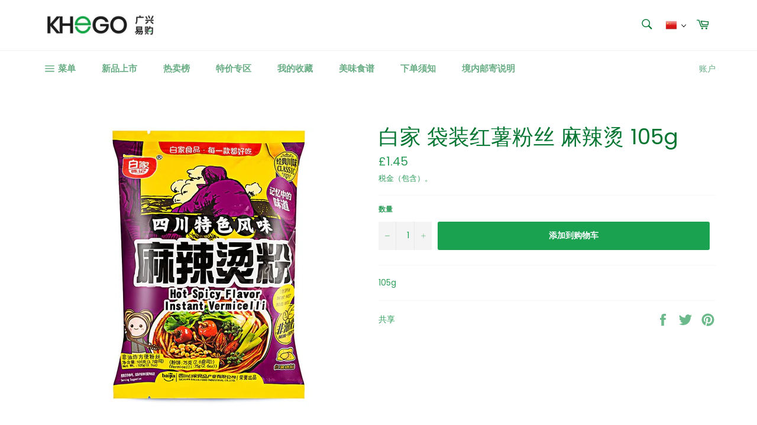

--- FILE ---
content_type: text/html; charset=utf-8
request_url: https://khego.co.uk/products/%E7%99%BD%E5%AE%B6-%E8%A2%8B%E8%A3%85%E7%B2%89%E4%B8%9D-%E9%BA%BB%E8%BE%A3%E7%83%AB-105g
body_size: 52397
content:
<!doctype html>
<html class="no-js" lang="zh-CN">
<head> 
  <meta name="facebook-domain-verification" content="82i9rhgj8fznhjnnrjbnweqch7524e" />
    <script src='//khego.co.uk/cdn/shop/t/3/assets/product_boom_points.js?v=181244079212674644061684136185' defer='defer' ></script> 
    <script id='bm_product_variants' type='application/json'>
        [{"id":40243049201856,"title":"Default Title","option1":"Default Title","option2":null,"option3":null,"sku":"","requires_shipping":true,"taxable":false,"featured_image":null,"available":true,"name":"白家 袋装红薯粉丝 麻辣烫 105g","public_title":null,"options":["Default Title"],"price":145,"weight":105,"compare_at_price":null,"inventory_management":null,"barcode":"6926410321075","requires_selling_plan":false,"selling_plan_allocations":[]}]
    </script>
    <script id='bm_product_selected_or_first_available_variant' type='application/json'>
        {"id":40243049201856,"title":"Default Title","option1":"Default Title","option2":null,"option3":null,"sku":"","requires_shipping":true,"taxable":false,"featured_image":null,"available":true,"name":"白家 袋装红薯粉丝 麻辣烫 105g","public_title":null,"options":["Default Title"],"price":145,"weight":105,"compare_at_price":null,"inventory_management":null,"barcode":"6926410321075","requires_selling_plan":false,"selling_plan_allocations":[]}
    </script>
    <script id='bm_product_metafields' type='application/json'>
        1694649904
    </script>

  <meta charset="utf-8">
  <meta http-equiv="X-UA-Compatible" content="IE=edge,chrome=1">
  <meta name="viewport" content="width=device-width,initial-scale=1">
  <meta name="theme-color" content="#ffffff">

  
    <link rel="shortcut icon" href="//khego.co.uk/cdn/shop/files/KHEGO_logo1_32x32.jpg?v=1629122320" type="image/png">
  

  <link rel="canonical" href="https://khego.co.uk/products/%e7%99%bd%e5%ae%b6-%e8%a2%8b%e8%a3%85%e7%b2%89%e4%b8%9d-%e9%ba%bb%e8%be%a3%e7%83%ab-105g">
  <title>
  白家 袋装红薯粉丝 麻辣烫 105g &ndash; KHEGO
  </title>

  
    <meta name="description" content="105g">
  

  <!-- /snippets/social-meta-tags.liquid -->




<meta property="og:site_name" content="KHEGO">
<meta property="og:url" content="https://khego.co.uk/products/%e7%99%bd%e5%ae%b6-%e8%a2%8b%e8%a3%85%e7%b2%89%e4%b8%9d-%e9%ba%bb%e8%be%a3%e7%83%ab-105g">
<meta property="og:title" content="白家 袋装红薯粉丝 麻辣烫 105g">
<meta property="og:type" content="product">
<meta property="og:description" content="105g">

  <meta property="og:price:amount" content="1.45">
  <meta property="og:price:currency" content="GBP">

<meta property="og:image" content="http://khego.co.uk/cdn/shop/products/105g_b32fd568-8c46-4e9e-982b-296ef439618b_1200x1200.jpg?v=1661442927">
<meta property="og:image:secure_url" content="https://khego.co.uk/cdn/shop/products/105g_b32fd568-8c46-4e9e-982b-296ef439618b_1200x1200.jpg?v=1661442927">


<meta name="twitter:card" content="summary_large_image">
<meta name="twitter:title" content="白家 袋装红薯粉丝 麻辣烫 105g">
<meta name="twitter:description" content="105g">


  <script>
    document.documentElement.className = document.documentElement.className.replace('no-js', 'js');
  </script>
  <script src="https://code.jquery.com/jquery.js"></script>
    <script type="text/javascript">

    $(document).ready(function(){
      if($("html").attr("lang") == "zh-CN"){
      	$(".refund-policy-checkbox-section label").html("发出此订单即表示您接受我们的<a href='/en/pages/退换说明'>退款政策</a>");
        $(".age-confirm-checkbox-section label").html("通过下订单，您确认您已经16岁以上");
        $(".age-confirm-checkbox-section span").html('点击结帐，即表示您同意並接受我们的<a style="text-decoration: underline;" href="https://khego.co.uk/pages/条款及细则">条款及细则</a>');
      }else{
        $(".age-confirm-checkbox-section span").html('By placing the order, you agree to our <a style="text-decoration: underline;" href="https://khego.co.uk/pages/条款及细则">Terms & Conditions</a>');
      	$(".refund-policy-checkbox-section label").html("By placing this order you accept our <a href='/en/pages/退换说明'>refund policy</a>");
        $(".age-confirm-checkbox-section label").html("By placing this order you confirm you are over the age of 16");
      }
   	  $(".refund-policy-checkbox").on("click", function(){
          if($(this).is(":checked") && $(".age-confirm-checkbox").is(":checked")){
            $(".checkout-cart").removeAttr("disabled");
          }else{
            $(".checkout-cart").attr("disabled","disabled");
          }
	   });
      $(".age-confirm-checkbox").on("click", function(){
           if($(this).is(":checked") && $(".refund-policy-checkbox").is(":checked")){
              $(".checkout-cart").removeAttr("disabled");
            }else{
              $(".checkout-cart").attr("disabled","disabled");
            }
      });
    });
  </script>
  <link href="//khego.co.uk/cdn/shop/t/3/assets/theme.scss.css?v=107755263151750811411765987308" rel="stylesheet" type="text/css" media="all" />


  <script>
    window.theme = window.theme || {};

    theme.strings = {
      stockAvailable: "1 件在售",
      addToCart: "添加到购物车",
      soldOut: "缺货",
      unavailable: "不可用",
      noStockAvailable: "由于库存不足，因此无法将商品添加到购物车中。",
      willNotShipUntil: "直到 [date] 才会配送",
      willBeInStockAfter: "将在 [date] 之后有货",
      totalCartDiscount: "您正在保存 [savings]",
      addressError: "查找该地址时出错",
      addressNoResults: "未找到该地址的结果",
      addressQueryLimit: "您已超过 Google API 使用限制。考虑升级到\u003ca href=\"https:\/\/developers.google.com\/maps\/premium\/usage-limits\"\u003e高级套餐\u003c\/a\u003e。",
      authError: "对您的 Google 地图 API 密钥进行身份验证时出现问题。",
      slideNumber: "当前幻灯片 [slide_number]"
    };
  </script>

  <script src="//khego.co.uk/cdn/shop/t/3/assets/lazysizes.min.js?v=56045284683979784691595265348" async="async"></script>

  

  <script src="//khego.co.uk/cdn/shop/t/3/assets/vendor.js?v=59352919779726365461595265350" defer="defer"></script>

  
    <script>
      window.theme = window.theme || {};
      theme.moneyFormat = "£{{amount}}";
    </script>
  

  <script src="https://shopifyfav.herokuapp.com/fav.js" defer="defer"></script>
  <script src="//khego.co.uk/cdn/shop/t/3/assets/custom.js?v=181222144073932748121618649773" defer="defer"></script>
  <script src="//khego.co.uk/cdn/shop/t/3/assets/theme.js?v=169072928923171234181605821054" defer="defer"></script>

  <script>window.performance && window.performance.mark && window.performance.mark('shopify.content_for_header.start');</script><meta name="google-site-verification" content="p1XwoC50JB96VC0d1j1WTGY09_tL-nM2gjJbQNwWpPA">
<meta name="facebook-domain-verification" content="e2su96p2epqvmspt16ow7un9z8l8oz">
<meta id="shopify-digital-wallet" name="shopify-digital-wallet" content="/44168544406/digital_wallets/dialog">
<meta name="shopify-checkout-api-token" content="c3a3f75d91c729034b9d72bc651e2769">
<link rel="alternate" hreflang="x-default" href="https://khego.co.uk/products/%E7%99%BD%E5%AE%B6-%E8%A2%8B%E8%A3%85%E7%B2%89%E4%B8%9D-%E9%BA%BB%E8%BE%A3%E7%83%AB-105g">
<link rel="alternate" hreflang="zh-Hans" href="https://khego.co.uk/products/%E7%99%BD%E5%AE%B6-%E8%A2%8B%E8%A3%85%E7%B2%89%E4%B8%9D-%E9%BA%BB%E8%BE%A3%E7%83%AB-105g">
<link rel="alternate" hreflang="en" href="https://khego.co.uk/en/products/%E7%99%BD%E5%AE%B6-%E8%A2%8B%E8%A3%85%E7%B2%89%E4%B8%9D-%E9%BA%BB%E8%BE%A3%E7%83%AB-105g">
<link rel="alternate" hreflang="zh-Hans-GB" href="https://khego.co.uk/products/%E7%99%BD%E5%AE%B6-%E8%A2%8B%E8%A3%85%E7%B2%89%E4%B8%9D-%E9%BA%BB%E8%BE%A3%E7%83%AB-105g">
<link rel="alternate" type="application/json+oembed" href="https://khego.co.uk/products/%e7%99%bd%e5%ae%b6-%e8%a2%8b%e8%a3%85%e7%b2%89%e4%b8%9d-%e9%ba%bb%e8%be%a3%e7%83%ab-105g.oembed">
<script async="async" src="/checkouts/internal/preloads.js?locale=zh-GB"></script>
<link rel="preconnect" href="https://shop.app" crossorigin="anonymous">
<script async="async" src="https://shop.app/checkouts/internal/preloads.js?locale=zh-GB&shop_id=44168544406" crossorigin="anonymous"></script>
<script id="shopify-features" type="application/json">{"accessToken":"c3a3f75d91c729034b9d72bc651e2769","betas":["rich-media-storefront-analytics"],"domain":"khego.co.uk","predictiveSearch":false,"shopId":44168544406,"locale":"zh-cn"}</script>
<script>var Shopify = Shopify || {};
Shopify.shop = "khorie.myshopify.com";
Shopify.locale = "zh-CN";
Shopify.currency = {"active":"GBP","rate":"1.0"};
Shopify.country = "GB";
Shopify.theme = {"name":"Venture","id":105913581718,"schema_name":"Venture","schema_version":"11.0.18","theme_store_id":775,"role":"main"};
Shopify.theme.handle = "null";
Shopify.theme.style = {"id":null,"handle":null};
Shopify.cdnHost = "khego.co.uk/cdn";
Shopify.routes = Shopify.routes || {};
Shopify.routes.root = "/";</script>
<script type="module">!function(o){(o.Shopify=o.Shopify||{}).modules=!0}(window);</script>
<script>!function(o){function n(){var o=[];function n(){o.push(Array.prototype.slice.apply(arguments))}return n.q=o,n}var t=o.Shopify=o.Shopify||{};t.loadFeatures=n(),t.autoloadFeatures=n()}(window);</script>
<script>
  window.ShopifyPay = window.ShopifyPay || {};
  window.ShopifyPay.apiHost = "shop.app\/pay";
  window.ShopifyPay.redirectState = null;
</script>
<script id="shop-js-analytics" type="application/json">{"pageType":"product"}</script>
<script defer="defer" async type="module" src="//khego.co.uk/cdn/shopifycloud/shop-js/modules/v2/client.init-shop-cart-sync_D6M0vKX5.zh-CN.esm.js"></script>
<script defer="defer" async type="module" src="//khego.co.uk/cdn/shopifycloud/shop-js/modules/v2/chunk.common_DIO4Dc_X.esm.js"></script>
<script type="module">
  await import("//khego.co.uk/cdn/shopifycloud/shop-js/modules/v2/client.init-shop-cart-sync_D6M0vKX5.zh-CN.esm.js");
await import("//khego.co.uk/cdn/shopifycloud/shop-js/modules/v2/chunk.common_DIO4Dc_X.esm.js");

  window.Shopify.SignInWithShop?.initShopCartSync?.({"fedCMEnabled":true,"windoidEnabled":true});

</script>
<script>
  window.Shopify = window.Shopify || {};
  if (!window.Shopify.featureAssets) window.Shopify.featureAssets = {};
  window.Shopify.featureAssets['shop-js'] = {"shop-cart-sync":["modules/v2/client.shop-cart-sync_Bu-qvse3.zh-CN.esm.js","modules/v2/chunk.common_DIO4Dc_X.esm.js"],"init-fed-cm":["modules/v2/client.init-fed-cm_DWsCZRnW.zh-CN.esm.js","modules/v2/chunk.common_DIO4Dc_X.esm.js"],"init-windoid":["modules/v2/client.init-windoid_BNOjyDJv.zh-CN.esm.js","modules/v2/chunk.common_DIO4Dc_X.esm.js"],"shop-cash-offers":["modules/v2/client.shop-cash-offers_DTdrR7cU.zh-CN.esm.js","modules/v2/chunk.common_DIO4Dc_X.esm.js","modules/v2/chunk.modal_DuphVzHX.esm.js"],"shop-button":["modules/v2/client.shop-button_DDqa5cBe.zh-CN.esm.js","modules/v2/chunk.common_DIO4Dc_X.esm.js"],"init-shop-email-lookup-coordinator":["modules/v2/client.init-shop-email-lookup-coordinator_7ehntFvM.zh-CN.esm.js","modules/v2/chunk.common_DIO4Dc_X.esm.js"],"shop-toast-manager":["modules/v2/client.shop-toast-manager_CNSgE8us.zh-CN.esm.js","modules/v2/chunk.common_DIO4Dc_X.esm.js"],"shop-login-button":["modules/v2/client.shop-login-button_oGnJmshY.zh-CN.esm.js","modules/v2/chunk.common_DIO4Dc_X.esm.js","modules/v2/chunk.modal_DuphVzHX.esm.js"],"avatar":["modules/v2/client.avatar_BTnouDA3.zh-CN.esm.js"],"init-shop-cart-sync":["modules/v2/client.init-shop-cart-sync_D6M0vKX5.zh-CN.esm.js","modules/v2/chunk.common_DIO4Dc_X.esm.js"],"pay-button":["modules/v2/client.pay-button_BmFIsFtW.zh-CN.esm.js","modules/v2/chunk.common_DIO4Dc_X.esm.js"],"init-shop-for-new-customer-accounts":["modules/v2/client.init-shop-for-new-customer-accounts_CNfmo_Bj.zh-CN.esm.js","modules/v2/client.shop-login-button_oGnJmshY.zh-CN.esm.js","modules/v2/chunk.common_DIO4Dc_X.esm.js","modules/v2/chunk.modal_DuphVzHX.esm.js"],"init-customer-accounts-sign-up":["modules/v2/client.init-customer-accounts-sign-up_DZpiX8fU.zh-CN.esm.js","modules/v2/client.shop-login-button_oGnJmshY.zh-CN.esm.js","modules/v2/chunk.common_DIO4Dc_X.esm.js","modules/v2/chunk.modal_DuphVzHX.esm.js"],"shop-follow-button":["modules/v2/client.shop-follow-button_BcKge2eN.zh-CN.esm.js","modules/v2/chunk.common_DIO4Dc_X.esm.js","modules/v2/chunk.modal_DuphVzHX.esm.js"],"checkout-modal":["modules/v2/client.checkout-modal_B58wG3c-.zh-CN.esm.js","modules/v2/chunk.common_DIO4Dc_X.esm.js","modules/v2/chunk.modal_DuphVzHX.esm.js"],"init-customer-accounts":["modules/v2/client.init-customer-accounts_C8YicdBb.zh-CN.esm.js","modules/v2/client.shop-login-button_oGnJmshY.zh-CN.esm.js","modules/v2/chunk.common_DIO4Dc_X.esm.js","modules/v2/chunk.modal_DuphVzHX.esm.js"],"lead-capture":["modules/v2/client.lead-capture_4my1DVs_.zh-CN.esm.js","modules/v2/chunk.common_DIO4Dc_X.esm.js","modules/v2/chunk.modal_DuphVzHX.esm.js"],"shop-login":["modules/v2/client.shop-login_Bq6bDj4T.zh-CN.esm.js","modules/v2/chunk.common_DIO4Dc_X.esm.js","modules/v2/chunk.modal_DuphVzHX.esm.js"],"payment-terms":["modules/v2/client.payment-terms_B1zMYCTS.zh-CN.esm.js","modules/v2/chunk.common_DIO4Dc_X.esm.js","modules/v2/chunk.modal_DuphVzHX.esm.js"]};
</script>
<script>(function() {
  var isLoaded = false;
  function asyncLoad() {
    if (isLoaded) return;
    isLoaded = true;
    var urls = ["https:\/\/static.loloyal.com\/boom-cend\/entry-js\/boom-cend.js?shop=khorie.myshopify.com"];
    for (var i = 0; i < urls.length; i++) {
      var s = document.createElement('script');
      s.type = 'text/javascript';
      s.async = true;
      s.src = urls[i];
      var x = document.getElementsByTagName('script')[0];
      x.parentNode.insertBefore(s, x);
    }
  };
  if(window.attachEvent) {
    window.attachEvent('onload', asyncLoad);
  } else {
    window.addEventListener('load', asyncLoad, false);
  }
})();</script>
<script id="__st">var __st={"a":44168544406,"offset":0,"reqid":"cc029fef-7a13-41dc-85cd-758504549453-1768878117","pageurl":"khego.co.uk\/products\/%E7%99%BD%E5%AE%B6-%E8%A2%8B%E8%A3%85%E7%B2%89%E4%B8%9D-%E9%BA%BB%E8%BE%A3%E7%83%AB-105g","u":"e20697195ec1","p":"product","rtyp":"product","rid":6778145636544};</script>
<script>window.ShopifyPaypalV4VisibilityTracking = true;</script>
<script id="captcha-bootstrap">!function(){'use strict';const t='contact',e='account',n='new_comment',o=[[t,t],['blogs',n],['comments',n],[t,'customer']],c=[[e,'customer_login'],[e,'guest_login'],[e,'recover_customer_password'],[e,'create_customer']],r=t=>t.map((([t,e])=>`form[action*='/${t}']:not([data-nocaptcha='true']) input[name='form_type'][value='${e}']`)).join(','),a=t=>()=>t?[...document.querySelectorAll(t)].map((t=>t.form)):[];function s(){const t=[...o],e=r(t);return a(e)}const i='password',u='form_key',d=['recaptcha-v3-token','g-recaptcha-response','h-captcha-response',i],f=()=>{try{return window.sessionStorage}catch{return}},m='__shopify_v',_=t=>t.elements[u];function p(t,e,n=!1){try{const o=window.sessionStorage,c=JSON.parse(o.getItem(e)),{data:r}=function(t){const{data:e,action:n}=t;return t[m]||n?{data:e,action:n}:{data:t,action:n}}(c);for(const[e,n]of Object.entries(r))t.elements[e]&&(t.elements[e].value=n);n&&o.removeItem(e)}catch(o){console.error('form repopulation failed',{error:o})}}const l='form_type',E='cptcha';function T(t){t.dataset[E]=!0}const w=window,h=w.document,L='Shopify',v='ce_forms',y='captcha';let A=!1;((t,e)=>{const n=(g='f06e6c50-85a8-45c8-87d0-21a2b65856fe',I='https://cdn.shopify.com/shopifycloud/storefront-forms-hcaptcha/ce_storefront_forms_captcha_hcaptcha.v1.5.2.iife.js',D={infoText:'受 hCaptcha 保护',privacyText:'隐私',termsText:'条款'},(t,e,n)=>{const o=w[L][v],c=o.bindForm;if(c)return c(t,g,e,D).then(n);var r;o.q.push([[t,g,e,D],n]),r=I,A||(h.body.append(Object.assign(h.createElement('script'),{id:'captcha-provider',async:!0,src:r})),A=!0)});var g,I,D;w[L]=w[L]||{},w[L][v]=w[L][v]||{},w[L][v].q=[],w[L][y]=w[L][y]||{},w[L][y].protect=function(t,e){n(t,void 0,e),T(t)},Object.freeze(w[L][y]),function(t,e,n,w,h,L){const[v,y,A,g]=function(t,e,n){const i=e?o:[],u=t?c:[],d=[...i,...u],f=r(d),m=r(i),_=r(d.filter((([t,e])=>n.includes(e))));return[a(f),a(m),a(_),s()]}(w,h,L),I=t=>{const e=t.target;return e instanceof HTMLFormElement?e:e&&e.form},D=t=>v().includes(t);t.addEventListener('submit',(t=>{const e=I(t);if(!e)return;const n=D(e)&&!e.dataset.hcaptchaBound&&!e.dataset.recaptchaBound,o=_(e),c=g().includes(e)&&(!o||!o.value);(n||c)&&t.preventDefault(),c&&!n&&(function(t){try{if(!f())return;!function(t){const e=f();if(!e)return;const n=_(t);if(!n)return;const o=n.value;o&&e.removeItem(o)}(t);const e=Array.from(Array(32),(()=>Math.random().toString(36)[2])).join('');!function(t,e){_(t)||t.append(Object.assign(document.createElement('input'),{type:'hidden',name:u})),t.elements[u].value=e}(t,e),function(t,e){const n=f();if(!n)return;const o=[...t.querySelectorAll(`input[type='${i}']`)].map((({name:t})=>t)),c=[...d,...o],r={};for(const[a,s]of new FormData(t).entries())c.includes(a)||(r[a]=s);n.setItem(e,JSON.stringify({[m]:1,action:t.action,data:r}))}(t,e)}catch(e){console.error('failed to persist form',e)}}(e),e.submit())}));const S=(t,e)=>{t&&!t.dataset[E]&&(n(t,e.some((e=>e===t))),T(t))};for(const o of['focusin','change'])t.addEventListener(o,(t=>{const e=I(t);D(e)&&S(e,y())}));const B=e.get('form_key'),M=e.get(l),P=B&&M;t.addEventListener('DOMContentLoaded',(()=>{const t=y();if(P)for(const e of t)e.elements[l].value===M&&p(e,B);[...new Set([...A(),...v().filter((t=>'true'===t.dataset.shopifyCaptcha))])].forEach((e=>S(e,t)))}))}(h,new URLSearchParams(w.location.search),n,t,e,['guest_login'])})(!0,!0)}();</script>
<script integrity="sha256-4kQ18oKyAcykRKYeNunJcIwy7WH5gtpwJnB7kiuLZ1E=" data-source-attribution="shopify.loadfeatures" defer="defer" src="//khego.co.uk/cdn/shopifycloud/storefront/assets/storefront/load_feature-a0a9edcb.js" crossorigin="anonymous"></script>
<script crossorigin="anonymous" defer="defer" src="//khego.co.uk/cdn/shopifycloud/storefront/assets/shopify_pay/storefront-65b4c6d7.js?v=20250812"></script>
<script data-source-attribution="shopify.dynamic_checkout.dynamic.init">var Shopify=Shopify||{};Shopify.PaymentButton=Shopify.PaymentButton||{isStorefrontPortableWallets:!0,init:function(){window.Shopify.PaymentButton.init=function(){};var t=document.createElement("script");t.src="https://khego.co.uk/cdn/shopifycloud/portable-wallets/latest/portable-wallets.zh-cn.js",t.type="module",document.head.appendChild(t)}};
</script>
<script data-source-attribution="shopify.dynamic_checkout.buyer_consent">
  function portableWalletsHideBuyerConsent(e){var t=document.getElementById("shopify-buyer-consent"),n=document.getElementById("shopify-subscription-policy-button");t&&n&&(t.classList.add("hidden"),t.setAttribute("aria-hidden","true"),n.removeEventListener("click",e))}function portableWalletsShowBuyerConsent(e){var t=document.getElementById("shopify-buyer-consent"),n=document.getElementById("shopify-subscription-policy-button");t&&n&&(t.classList.remove("hidden"),t.removeAttribute("aria-hidden"),n.addEventListener("click",e))}window.Shopify?.PaymentButton&&(window.Shopify.PaymentButton.hideBuyerConsent=portableWalletsHideBuyerConsent,window.Shopify.PaymentButton.showBuyerConsent=portableWalletsShowBuyerConsent);
</script>
<script data-source-attribution="shopify.dynamic_checkout.cart.bootstrap">document.addEventListener("DOMContentLoaded",(function(){function t(){return document.querySelector("shopify-accelerated-checkout-cart, shopify-accelerated-checkout")}if(t())Shopify.PaymentButton.init();else{new MutationObserver((function(e,n){t()&&(Shopify.PaymentButton.init(),n.disconnect())})).observe(document.body,{childList:!0,subtree:!0})}}));
</script>
<script id='scb4127' type='text/javascript' async='' src='https://khego.co.uk/cdn/shopifycloud/privacy-banner/storefront-banner.js'></script><link id="shopify-accelerated-checkout-styles" rel="stylesheet" media="screen" href="https://khego.co.uk/cdn/shopifycloud/portable-wallets/latest/accelerated-checkout-backwards-compat.css" crossorigin="anonymous">
<style id="shopify-accelerated-checkout-cart">
        #shopify-buyer-consent {
  margin-top: 1em;
  display: inline-block;
  width: 100%;
}

#shopify-buyer-consent.hidden {
  display: none;
}

#shopify-subscription-policy-button {
  background: none;
  border: none;
  padding: 0;
  text-decoration: underline;
  font-size: inherit;
  cursor: pointer;
}

#shopify-subscription-policy-button::before {
  box-shadow: none;
}

      </style>

<script>window.performance && window.performance.mark && window.performance.mark('shopify.content_for_header.end');</script>


  

<script>

  // https://tc39.github.io/ecma262/#sec-array.prototype.find
  if (!Array.prototype.find) {
    Object.defineProperty(Array.prototype, 'find', {
      value: function(predicate) {
        // 1. Let O be ? ToObject(this value).
        if (this == null) {
          throw TypeError('"this" is null or not defined');
        }

        var o = Object(this);

        // 2. Let len be ? ToLength(? Get(O, "length")).
        var len = o.length >>> 0;

        // 3. If IsCallable(predicate) is false, throw a TypeError exception.
        if (typeof predicate !== 'function') {
          throw TypeError('predicate must be a function');
        }

        // 4. If thisArg was supplied, let T be thisArg; else let T be undefined.
        var thisArg = arguments[1];

        // 5. Let k be 0.
        var k = 0;

        // 6. Repeat, while k < len
        while (k < len) {
          // a. Let Pk be ! ToString(k).
          // b. Let kValue be ? Get(O, Pk).
          // c. Let testResult be ToBoolean(? Call(predicate, T, < kValue, k, O >)).
          // d. If testResult is true, return kValue.
          var kValue = o[k];
          if (predicate.call(thisArg, kValue, k, o)) {
            return kValue;
          }
          // e. Increase k by 1.
          k++;
        }

        // 7. Return undefined.
        return undefined;
      },
      configurable: true,
      writable: true
    });
  }

  (function () {

    var useInternationalDomains = false;

    function buildLanguageList() {
      var languageListJson = '[{\
"name": "简体中文",\
"endonym_name": "简体中文",\
"iso_code": "zh-CN",\
"primary": true,\
"flag": "//khego.co.uk/cdn/shop/t/3/assets/zh-CN.png?v=3934",\
"domain": null\
},{\
"name": "英语",\
"endonym_name": "English",\
"iso_code": "en",\
"primary": false,\
"flag": "//khego.co.uk/cdn/shop/t/3/assets/en.png?v=3934",\
"domain": null\
}]';
      return JSON.parse(languageListJson);
    }

    function getSavedLocale(langList) {
      var savedLocale = localStorage.getItem('translation-lab-lang');
      var sl = savedLocale ? langList.find(x => x.iso_code.toLowerCase() === savedLocale.toLowerCase()) : null;
      return sl ? sl.iso_code : null;
    }

    function getBrowserLocale(langList) {
      var browserLocale = navigator.language;
      if (browserLocale) {
        var localeParts = browserLocale.split('-');
        var bl = localeParts[0] ? langList.find(x => x.iso_code.toLowerCase().startsWith(localeParts[0])) : null;
        return bl ? bl.iso_code : null;
      } else {
        return null;
      }
    }

    function redirectUrlBuilderFunction(primaryLocale) {
      var shopDomain = 'https://khego.co.uk';
      if (window.Shopify && window.Shopify.designMode) {
        shopDomain = 'https://khorie.myshopify.com';
      }
      var currentLocale = 'zh-CN'.toLowerCase();
      var currentLocaleRegEx = new RegExp('^\/' + currentLocale, "ig");
      var primaryLocaleLower = primaryLocale.toLowerCase();
      var pathname = window.location.pathname;
      var queryString = window.location.search || '';
      return function build(redirectLocale) {
        if (!redirectLocale) {
          return null;
        }
        var redirectLocaleLower = redirectLocale.toLowerCase();
        if (currentLocale !== redirectLocaleLower) {
          if (useInternationalDomains) {
            //var languageList = buildLanguageList();
            //var internationalDomain = languageList.find(function (x) { return x.iso_code.toLowerCase() === redirectLocaleLower; });
            //if (internationalDomain) {
            //  return 'https://' + internationalDomain.domain + pathname + queryString;
            //}
          }
          else {
            if (redirectLocaleLower === primaryLocaleLower) {
              return shopDomain + pathname.replace(currentLocaleRegEx, '') + queryString;
            } else if (primaryLocaleLower === currentLocale) {
              return shopDomain + '/' + redirectLocaleLower + pathname + queryString;
            } else {
              return shopDomain + '/' + pathname.replace(currentLocaleRegEx, redirectLocaleLower) + queryString;
            }
          }
        }
        return null;
      }
    }

    function getRedirectLocale(languageList) {
      var savedLocale = getSavedLocale(languageList);
      var browserLocale = getBrowserLocale(languageList);
      var preferredLocale = null;

      var redirectLocale = null;

      if (savedLocale) {
        redirectLocale = savedLocale;
      } else if (preferredLocale) {
        redirectLocale = preferredLocale;
      } else if (browserLocale) {
        redirectLocale = browserLocale;
      }
      return redirectLocale;
    }

    function configure() {
      var languageList = buildLanguageList();
      var primaryLanguage = languageList.find(function (x) { return x.primary; });
      if (!primaryLanguage && !primaryLanguage.iso_code) {
        // error: there should be atleast one language set as primary
        return;
      }

      var redirectUrlBuilder = redirectUrlBuilderFunction(primaryLanguage.iso_code);

      var redirectLocale = getRedirectLocale(languageList);

      var redirectUrl = redirectUrlBuilder(redirectLocale);
      redirectUrl && window.location.assign(redirectUrl);
    }

    if (window.Shopify && window.Shopify.designMode) {
      return;
    }

    var botPatterns = "(bot|Googlebot\/|Googlebot-Mobile|Googlebot-Image|Googlebot-News|Googlebot-Video|AdsBot-Google([^-]|$)|AdsBot-Google-Mobile|Feedfetcher-Google|Mediapartners-Google|APIs-Google|Page|Speed|Insights|Lighthouse|bingbot|Slurp|exabot|ia_archiver|YandexBot|YandexImages|YandexAccessibilityBot|YandexMobileBot|YandexMetrika|YandexTurbo|YandexImageResizer|YandexVideo|YandexAdNet|YandexBlogs|YandexCalendar|YandexDirect|YandexFavicons|YaDirectFetcher|YandexForDomain|YandexMarket|YandexMedia|YandexMobileScreenShotBot|YandexNews|YandexOntoDB|YandexPagechecker|YandexPartner|YandexRCA|YandexSearchShop|YandexSitelinks|YandexSpravBot|YandexTracker|YandexVertis|YandexVerticals|YandexWebmaster|YandexScreenshotBot|Baiduspider|facebookexternalhit|Sogou|DuckDuckBot|BUbiNG|crawler4j|S[eE][mM]rushBot|Google-Adwords-Instant|BingPreview\/|Bark[rR]owler|DuckDuckGo-Favicons-Bot|AppEngine-Google|Google Web Preview|acapbot|Baidu-YunGuanCe|Feedly|Feedspot|google-xrawler|Google-Structured-Data-Testing-Tool|Google-PhysicalWeb|Google Favicon|Google-Site-Verification|Gwene|SentiBot|FreshRSS)";
    var re = new RegExp(botPatterns, 'i');
    if (!re.test(navigator.userAgent)) {
      configure();
    }

  })();
</script>

<script type="text/javascript">
  //BOOSTER APPS COMMON JS CODE
  window.BoosterApps = window.BoosterApps || {};
  window.BoosterApps.common = window.BoosterApps.common || {};
  window.BoosterApps.common.shop = {
    permanent_domain: 'khorie.myshopify.com',
    currency: "GBP",
    money_format: "£{{amount}}",
    id: 44168544406
  };
  

  window.BoosterApps.common.template = 'product';
  window.BoosterApps.common.cart = {};
  window.BoosterApps.common.vapid_public_key = "BJuXCmrtTK335SuczdNVYrGVtP_WXn4jImChm49st7K7z7e8gxSZUKk4DhUpk8j2Xpiw5G4-ylNbMKLlKkUEU98=";
  window.BoosterApps.global_config = {"asset_urls":{"loy":{"init_js":"https:\/\/cdn.shopify.com\/s\/files\/1\/0194\/1736\/6592\/t\/1\/assets\/ba_loy_init.js?v=1653584802","widget_js":"https:\/\/cdn.shopify.com\/s\/files\/1\/0194\/1736\/6592\/t\/1\/assets\/ba_loy_widget.js?v=1653584806","widget_css":"https:\/\/cdn.shopify.com\/s\/files\/1\/0194\/1736\/6592\/t\/1\/assets\/ba_loy_widget.css?v=1630424861","page_init_js":"https:\/\/cdn.shopify.com\/s\/files\/1\/0194\/1736\/6592\/t\/1\/assets\/ba_loy_page_init.js?v=1653584808","page_widget_js":"https:\/\/cdn.shopify.com\/s\/files\/1\/0194\/1736\/6592\/t\/1\/assets\/ba_loy_page_widget.js?v=1654294735","page_widget_css":"https:\/\/cdn.shopify.com\/s\/files\/1\/0194\/1736\/6592\/t\/1\/assets\/ba_loy_page.css?v=1651010375","page_preview_js":"\/assets\/msg\/loy_page_preview.js"},"rev":{"init_js":"https:\/\/cdn.shopify.com\/s\/files\/1\/0194\/1736\/6592\/t\/1\/assets\/ba_rev_init.js?v=1647222558","widget_js":"https:\/\/cdn.shopify.com\/s\/files\/1\/0194\/1736\/6592\/t\/1\/assets\/ba_rev_widget.js?v=1647222560","modal_js":"https:\/\/cdn.shopify.com\/s\/files\/1\/0194\/1736\/6592\/t\/1\/assets\/ba_rev_modal.js?v=1647222563","widget_css":"https:\/\/cdn.shopify.com\/s\/files\/1\/0194\/1736\/6592\/t\/1\/assets\/ba_rev_widget.css?v=1645997529","modal_css":"https:\/\/cdn.shopify.com\/s\/files\/1\/0194\/1736\/6592\/t\/1\/assets\/ba_rev_modal.css?v=1646955477"},"pu":{"init_js":"https:\/\/cdn.shopify.com\/s\/files\/1\/0194\/1736\/6592\/t\/1\/assets\/ba_pu_init.js?v=1635877170"},"bis":{"init_js":"https:\/\/cdn.shopify.com\/s\/files\/1\/0194\/1736\/6592\/t\/1\/assets\/ba_bis_init.js?v=1633795418","modal_js":"https:\/\/cdn.shopify.com\/s\/files\/1\/0194\/1736\/6592\/t\/1\/assets\/ba_bis_modal.js?v=1633795421","modal_css":"https:\/\/cdn.shopify.com\/s\/files\/1\/0194\/1736\/6592\/t\/1\/assets\/ba_bis_modal.css?v=1620346071"},"widgets":{"init_js":"https:\/\/cdn.shopify.com\/s\/files\/1\/0194\/1736\/6592\/t\/1\/assets\/ba_widget_init.js?v=1647188406","modal_js":"https:\/\/cdn.shopify.com\/s\/files\/1\/0194\/1736\/6592\/t\/1\/assets\/ba_widget_modal.js?v=1647188408","modal_css":"https:\/\/cdn.shopify.com\/s\/files\/1\/0194\/1736\/6592\/t\/1\/assets\/ba_widget_modal.css?v=1643989789"},"forms":{"init_js":"https:\/\/cdn.shopify.com\/s\/files\/1\/0194\/1736\/6592\/t\/1\/assets\/ba_forms_init.js?v=1653584815","widget_js":"https:\/\/cdn.shopify.com\/s\/files\/1\/0194\/1736\/6592\/t\/1\/assets\/ba_forms_widget.js?v=1653584817","forms_css":"https:\/\/cdn.shopify.com\/s\/files\/1\/0194\/1736\/6592\/t\/1\/assets\/ba_forms.css?v=1653346132"},"global":{"helper_js":"https:\/\/cdn.shopify.com\/s\/files\/1\/0194\/1736\/6592\/t\/1\/assets\/ba_tracking.js?v=1637601969"}},"proxy_paths":{"loy":"\/apps\/ba-loy","pu":"\/apps\/ba_fb_app","app_metrics":"\/apps\/ba-loy\/app_metrics","push_subscription":"\/apps\/ba_fb_app\/push"},"aat":["pu","loy"],"pv":false,"sts":false,"bam":false,"base_money_format":"£{{amount}}"};

    window.BoosterApps.loy_config = {"brand_theme_settings":{"button_bg":"#2932fc","header_bg":"#2932fc","desc_color":"#737376","icon_color":"#3a3a3a","link_color":"#2932fc","visibility":"both","cards_shape":"rounded","hide_widget":"false","launcher_bg":"#286ef8","title_color":"#212b36","banner_image":"","inputs_shape":"rounded","buttons_shape":"rounded","primary_color":"#aed581","launcher_shape":"circle","container_shape":"rounded","mobile_placement":"right","button_text_color":"#fff","desktop_placement":"right","header_text_color":"#fafafa","launcher_text_color":"#ffffff","mobile_side_spacing":"20","desktop_side_spacing":"20","visibility_condition":"","mobile_bottom_spacing":"20","desktop_bottom_spacing":"20","hide_widget_launcher_on_mobile":"false"},"launcher_style_settings":{"mobile_icon":"star","mobile_text":"Rewards","desktop_icon":"star","desktop_text":"Rewards","mobile_layout":"icon_with_text","desktop_layout":"icon_with_text","mobile_launcher_icon":null,"desktop_launcher_icon":null},"points_program_enabled":false,"referral_program_enabled":false,"vip_program_enabled":false,"vip_program_tier_type":"points_earned","vip_program_period":"lifetime","brand_panel_settings":{"visitor_header_caption":"Join now and unlock awesome rewards","visitor_header_title":"🏆 Rewards Program","acct_creation_title":"Join and Earn Rewards","acct_creation_desc":"Get rewarded for being an awesome customer","acct_creation_sign_in":"Already a member?","acct_creation_btn":"Start Earning","visitor_point_header":"Earn Points","visitor_point_desc":"Earn points and turn these into rewards!","member_header_caption":"Your points","member_header_title":"{points}","member_point_header":"Points","member_point_desc":"Earn points and turn these into rewards!","general_ways_to_earn":"Ways to earn","general_ways_to_redeem":"Ways to redeem","general_sign_in":"Sign in","general_sign_up":"Sign up","general_signed_up":"signed up","general_no_rewards_yet":"No rewards yet","general_your_rewards_will_show_here":"Your rewards will show here.","general_past_rewards":"Past rewards","general_go_back":"Go back","general_your_rewards":"Your rewards","general_upcoming_reward":"Upcoming reward","general_redeem":"Redeem","general_redeemed_a_reward":"Redeemed a Reward","general_loyalty_program_and_rewards":"Loyalty Program \u0026 Rewards","general_you_have":"You have","general_you_have_points":"You have {{points}} points","general_click_to_see_more":"View My Rewards Account","general_rewards":"Rewards","general_reward":"reward","general_manual_points_adjust":"manual points adjustment","general_add_points_default_note":"Points granted by points import","general_points_for_judgeme_review":"JudgeMe review","general_reset_removal_default_note":"Existing points removed for points reset from import","general_reset_new_balance_default_note":"Points reset to new balance by points import","general_refund_points":"Points refunded","general_use_discount_code":"Use this discount code on your next order!","general_apply_code":"Apply code","general_add_product_to_cart":"Add product to cart","general_spend":"you spend","general_spent":"Spent","general_points":"Points","general_point":"Point","general_discount_amount_coupon":"${{discount_amount}} off coupon","general_discount_amount":"points for ${{discount_amount}} off","general_no_points_yet":"No Points yet","general_have_not_earned_points":"You haven't earned any Points yet.","general_place_an_order":"Place an order","general_placed_an_order":"Placed an order","general_points_for_every":"Points for every","general_how_to_earn_points":"How do I earn Points?","general_points_activity":"Points History","general_celebrate_birthday":"Celebrate a birthday","general_celebrate_birthday_past_tense":"Celebrated a birthday","general_birthday_reward":"Celebrate with a reward","general_celebrate_your_birthday":"Let's celebrate your birthday! 🎉 Please give us 30 days notice - otherwise, you'll have to wait another year.","general_edit_date":"Edit Date","general_month":"Month","general_day":"Day","general_enter_valid_date":"Please enter a valid date","general_save_date":"Save date","general_reward_show":"Show","general_share_via_email":"Share via Email","general_share_on":"Share on","general_please_choose_an_option":"Please choose an option from the","general_product_page":"product page","general_by":"by","social_instagram_follow":"Follow on Instagram","social_facebook_like":"Like page on Facebook","social_facebook_share":"Share link on Facebook","social_twitter_follow":"Follow on Twitter","social_twitter_share":"Share link on Twitter","social_instagram_follow_past_tense":"Followed on Instagram","social_facebook_like_past_tense":"Liked a page on Facebook","social_facebook_share_past_tense":"Shared a link on Facebook","social_twitter_follow_past_tense":"Followed on Twitter","social_twitter_share_past_tense":"Shared a link on Twitter","social_follow":"Follow","social_share":"Share","social_like":"Like","referral_complete":"Complete a Referral","referral_complete_past_tense":"Completed a Referral","referral_complete_points":"{{points_amount}} Points for every referral completed","judgeme_review_complete":"Post a product review","judgeme_review_complete_past_tense":"Posted a product review","judgeme_review_complete_points":"{{points_amount}} Points for every review posted","referrals_title":"Referral Program","referrals_visitor_desc":"Refer a friend who makes a purchase and both of you will claim rewards.","referrals_create_account_to_claim_coupon":"Create an Account to claim your coupon","referrals_create_account":"Create an Account","referrals_referred_reward":"They will get","referrals_referrer_reward":"You will get","referrals_call_to_action":"Refer friends and earn","referrals_completed":"referrals completed so far","referrals_share_link":"Share this link with a friend for them to claim the reward","referrals_referral_code":"Your referral link to share","referrals_get_reward":"Get your","referrals_claimed_reward":"Here's your","referrals_claim_reward":"Claim your gift","referrals_email_invite":"Refer friends by email","referrals_email_send":"Send email","referrals_email_to":"To","referrals_email_to_placeholder":"Add a comma-separated list of emails","referrals_email_message":"Message","referrals_email_message_placeholder":"Customize your referral message. The referral link will be automatically added.","referrals_email_your_friend_has_referred_you":"Your friend has referred you to {{shop_name}}","referrals_email_checkout_out_and_claim_reward":"Check out the referral link and claim a free reward.","referrals_invalid_email":"Please enter a valid email address","referrals_no_referrals_yet":"No referrals yet","referrals_your_referrals_show_here":"Your referrals will show here.","referrals_your_referrals":"Your referrals","referrals_status_pending":"pending","referrals_status_completed":"completed","referrals_status_blocked":"blocked","vip_tiers":"VIP Tiers","vip_status":"VIP Status","vip_reward":"VIP reward","vip_tier_desc":"Gain access to exclusive rewards.","vip_reward_earned_via":"Earned via {{vip_tier_name}} tier","vip_tier_no_vip_history":"No VIP membership history yet","vip_tier_vip_history":"VIP History","vip_tier_added_to":"Added to {{tier_name}}","vip_tier_achieved":"Unlocked {{tier_name}}","vip_tier_dropped_to":"Fell to {{tier_name}}","vip_tier_retained_to":"Kept {{tier_name}}","vip_tier_earn_points":"Earn {{points}} Points","vip_tier_spend":"Spend {{amount}}","vip_perks":"Perks","vip_benefits":"Benefits","vip_tier_to_unlock":"to unlock","vip_achieved_until":"Achieved until","vip_tier_on_highest":"You did it! You're on the highest tier 🎉","general_error":"Hmm, something went wrong, please try again shortly","general_redeem_error_min_points":"Did not met minimum points to redeem","general_redeem_error_max_points":"Exceeded maximum points to spend","tos_max_shipping_amount":"Maximum shipping amount of {{max_shipping_amount}}.","tos_expiry_months":"Expires {{expiry_months}} month(s) after being redeemed.","tos_expiry_at":"Reward expires on {{expiry_date}}.","tos_free_product":"Reward only applies to {{product_name}}","tos_min_order_amount":"Applies to all orders over {{min_order_amount}}.","tos_apply_to_collection":"Only for products in specific collections."},"widget_css":"#baLoySectionWrapper .ba-loy-bg-color {\n  background-color: #2932fc;\n}\n\n#baLoySectionWrapper .section-panel-wrapper {\n  box-shadow:rgba(0, 0, 0, 0.1) 0px 4px 15px 0px, rgba(0, 0, 0, 0.1) 0px 1px 2px 0px, #2932fc 0px 2px 0px 0px inset;\n}\n\n\n\n\n.header-main, .header-secondary {\n\tcolor: #fafafa !important;\n}\n.main-default a.sign-in{\n  color: #2932fc !important;\n}\n\n.section-table-piece-detail-items .li-img path {\n  fill: #3a3a3a;\n}\n\n.buttons-icons-detail-image .li-img {\n  fill: #3a3a3a;\n}\n\n#baLoySectionWrapper .loy-button-main{\n    background: #2932fc;\n    color: #fff;\n}\n\n  #baLoySectionWrapper .loy-button-main{\n    color: #fff;\n  }\n\n  #baLoySectionWrapper .main-default, #baLoySectionWrapper div.panel-section .head-title,#baLoySectionWrapper body {\n    color: #212b36;\n  }\n\n  #baLoySectionWrapper .section-panel-wrapper .panel-desc, #baLoySectionWrapper .main-default.sign-in-text{\n    color: #737376;\n  }\n\n  #launcher-wrapper{\n    background: #286ef8;\n  }\n\n\n.ba-loy-namespace .ba-loy-messenger-frame, #launcher-wrapper{\n  right: 20px;\n  left: auto;\n}\n.ba-loy-namespace .ba-loy-messenger-frame {\n  bottom: 90px;\n}\n#launcher-wrapper{\n  bottom: 20px;\n}\n\n.launcher-text{\n  color: #ffffff !important;\n}\n\n#launcher-wrapper .launcher-desktop { display: block; }\n#launcher-wrapper .launcher-mobile  { display: none;  }\n\n@media (max-device-width: 851px) and (orientation: landscape), (max-width: 500px) {\n  .ba-loy-namespace .ba-loy-messenger-frame{\n    height: 100%;\n    min-height: 100%;\n    bottom: 0;\n    right: 0;\n    left: 0;\n    top: 0;\n    width: 100%;\n    border-radius: 0 !important;\n  }\n  #launcher-wrapper.up{\n    display: none;\n  }\n  #launcher-wrapper{\n    right: 20px;\n    left: auto;\n    bottom: 20px;\n  }\n  #launcher-wrapper .launcher-desktop { display: none;  }\n  #launcher-wrapper .launcher-mobile  { display: block; }\n}\n\n\n\n.ba-loy-circle{border-radius: 30px !important;}\n.ba-loy-rounded{border-radius: 10px !important;}\n.ba-loy-square{border-radius: 0px !important;}\n","custom_css":null,"ways_to_earn":[{"automation_id":118970,"status":"active","trigger":"loy_contact_member_enabled","step_id":578498,"points_amount":10,"points_type":"fixed","icon_url":null},{"automation_id":118971,"status":"active","trigger":"order_placed","step_id":578499,"points_amount":1,"points_type":"multiplier","icon_url":null}],"referral_rewards":{"referrer_reward":{"id":111876,"name":"£5 off coupon","reward_type":"fixed_amount","properties":{"applies_to":"entire"}},"referred_reward":{"id":111877,"name":"£5 off coupon","reward_type":"fixed_amount","properties":{"applies_to":"entire"}}},"referral_social_settings":{"email":"false","twitter":"true","facebook":"true","twitter_message":""},"referrals_customer_account_required":false,"vip_tiers":[],"show_customer_page_widget":false,"shopify_account_embed_custom_css":null,"forms":[]};
    window.BoosterApps.loy_config.api_endpoint = "/apps/ba-loy";
    window.BoosterApps.loy_config.domain_name = "loyalty.rivo.io";


    window.BoosterApps.pu_config = {"push_prompt_cover_enabled":false,"push_prompt_cover_title":"One small step","push_prompt_cover_message":"Allow your browser to receive notifications"};

    window.BoosterApps.widgets_config = {};


  
    if (window.BoosterApps.common.template == 'product'){
      window.BoosterApps.common.product = {
        id: 6778145636544, price: 145, handle: "白家-袋装粉丝-麻辣烫-105g", tags: ["方便粉丝","方便速食","白家"],
        available: true, title: "白家 袋装红薯粉丝 麻辣烫 105g", variants: [{"id":40243049201856,"title":"Default Title","option1":"Default Title","option2":null,"option3":null,"sku":"","requires_shipping":true,"taxable":false,"featured_image":null,"available":true,"name":"白家 袋装红薯粉丝 麻辣烫 105g","public_title":null,"options":["Default Title"],"price":145,"weight":105,"compare_at_price":null,"inventory_management":null,"barcode":"6926410321075","requires_selling_plan":false,"selling_plan_allocations":[]}]
      };
      window.BoosterApps.common.product.review_data = null;
    }
  

</script>


<script type="text/javascript">
  !function(e){var t={};function r(n){if(t[n])return t[n].exports;var o=t[n]={i:n,l:!1,exports:{}};return e[n].call(o.exports,o,o.exports,r),o.l=!0,o.exports}r.m=e,r.c=t,r.d=function(e,t,n){r.o(e,t)||Object.defineProperty(e,t,{enumerable:!0,get:n})},r.r=function(e){"undefined"!==typeof Symbol&&Symbol.toStringTag&&Object.defineProperty(e,Symbol.toStringTag,{value:"Module"}),Object.defineProperty(e,"__esModule",{value:!0})},r.t=function(e,t){if(1&t&&(e=r(e)),8&t)return e;if(4&t&&"object"===typeof e&&e&&e.__esModule)return e;var n=Object.create(null);if(r.r(n),Object.defineProperty(n,"default",{enumerable:!0,value:e}),2&t&&"string"!=typeof e)for(var o in e)r.d(n,o,function(t){return e[t]}.bind(null,o));return n},r.n=function(e){var t=e&&e.__esModule?function(){return e.default}:function(){return e};return r.d(t,"a",t),t},r.o=function(e,t){return Object.prototype.hasOwnProperty.call(e,t)},r.p="https://loyalty.rivo.io/packs/",r(r.s=80)}({80:function(e,t){}});
//# sourceMappingURL=application-84097ce838200bf104d6.js.map

  //Global snippet for Booster Apps
  //this is updated automatically - do not edit manually.

  function loadScript(src, defer, done) {
    var js = document.createElement('script');
    js.src = src;
    js.defer = defer;
    js.onload = function(){done();};
    js.onerror = function(){
      done(new Error('Failed to load script ' + src));
    };
    document.head.appendChild(js);
  }

  function browserSupportsAllFeatures() {
    return window.Promise && window.fetch && window.Symbol;
  }

  if (browserSupportsAllFeatures()) {
    main();
  } else {
    loadScript('https://polyfill-fastly.net/v3/polyfill.min.js?features=Promise,fetch', true, main);
  }

  function loadAppScripts(){
      loadScript(window.BoosterApps.global_config.asset_urls.loy.init_js, true, function(){});



      loadScript(window.BoosterApps.global_config.asset_urls.pu.init_js, true, function(){});

      loadScript(window.BoosterApps.global_config.asset_urls.widgets.init_js, true, function(){});
  }

  function main(err) {
    //isolate the scope
    loadScript(window.BoosterApps.global_config.asset_urls.global.helper_js, false, loadAppScripts);
  }
</script>

<div id='evm-freeshipping'></div><script async='' src='https://freeshippingbar.herokuapp.com/embed.js' data-price ='0' data-freeshipping-id='khorie.myshopify.com'></script>
  










<script>window.is_hulkpo_installed=false</script>  
<!-- BEGIN app block: shopify://apps/pagefly-page-builder/blocks/app-embed/83e179f7-59a0-4589-8c66-c0dddf959200 -->

<!-- BEGIN app snippet: pagefly-cro-ab-testing-main -->







<script>
  ;(function () {
    const url = new URL(window.location)
    const viewParam = url.searchParams.get('view')
    if (viewParam && viewParam.includes('variant-pf-')) {
      url.searchParams.set('pf_v', viewParam)
      url.searchParams.delete('view')
      window.history.replaceState({}, '', url)
    }
  })()
</script>



<script type='module'>
  
  window.PAGEFLY_CRO = window.PAGEFLY_CRO || {}

  window.PAGEFLY_CRO['data_debug'] = {
    original_template_suffix: "all_products",
    allow_ab_test: false,
    ab_test_start_time: 0,
    ab_test_end_time: 0,
    today_date_time: 1768878118000,
  }
  window.PAGEFLY_CRO['GA4'] = { enabled: false}
</script>

<!-- END app snippet -->








  <script src='https://cdn.shopify.com/extensions/019bb4f9-aed6-78a3-be91-e9d44663e6bf/pagefly-page-builder-215/assets/pagefly-helper.js' defer='defer'></script>

  <script src='https://cdn.shopify.com/extensions/019bb4f9-aed6-78a3-be91-e9d44663e6bf/pagefly-page-builder-215/assets/pagefly-general-helper.js' defer='defer'></script>

  <script src='https://cdn.shopify.com/extensions/019bb4f9-aed6-78a3-be91-e9d44663e6bf/pagefly-page-builder-215/assets/pagefly-snap-slider.js' defer='defer'></script>

  <script src='https://cdn.shopify.com/extensions/019bb4f9-aed6-78a3-be91-e9d44663e6bf/pagefly-page-builder-215/assets/pagefly-slideshow-v3.js' defer='defer'></script>

  <script src='https://cdn.shopify.com/extensions/019bb4f9-aed6-78a3-be91-e9d44663e6bf/pagefly-page-builder-215/assets/pagefly-slideshow-v4.js' defer='defer'></script>

  <script src='https://cdn.shopify.com/extensions/019bb4f9-aed6-78a3-be91-e9d44663e6bf/pagefly-page-builder-215/assets/pagefly-glider.js' defer='defer'></script>

  <script src='https://cdn.shopify.com/extensions/019bb4f9-aed6-78a3-be91-e9d44663e6bf/pagefly-page-builder-215/assets/pagefly-slideshow-v1-v2.js' defer='defer'></script>

  <script src='https://cdn.shopify.com/extensions/019bb4f9-aed6-78a3-be91-e9d44663e6bf/pagefly-page-builder-215/assets/pagefly-product-media.js' defer='defer'></script>

  <script src='https://cdn.shopify.com/extensions/019bb4f9-aed6-78a3-be91-e9d44663e6bf/pagefly-page-builder-215/assets/pagefly-product.js' defer='defer'></script>


<script id='pagefly-helper-data' type='application/json'>
  {
    "page_optimization": {
      "assets_prefetching": false
    },
    "elements_asset_mapper": {
      "Accordion": "https://cdn.shopify.com/extensions/019bb4f9-aed6-78a3-be91-e9d44663e6bf/pagefly-page-builder-215/assets/pagefly-accordion.js",
      "Accordion3": "https://cdn.shopify.com/extensions/019bb4f9-aed6-78a3-be91-e9d44663e6bf/pagefly-page-builder-215/assets/pagefly-accordion3.js",
      "CountDown": "https://cdn.shopify.com/extensions/019bb4f9-aed6-78a3-be91-e9d44663e6bf/pagefly-page-builder-215/assets/pagefly-countdown.js",
      "GMap1": "https://cdn.shopify.com/extensions/019bb4f9-aed6-78a3-be91-e9d44663e6bf/pagefly-page-builder-215/assets/pagefly-gmap.js",
      "GMap2": "https://cdn.shopify.com/extensions/019bb4f9-aed6-78a3-be91-e9d44663e6bf/pagefly-page-builder-215/assets/pagefly-gmap.js",
      "GMapBasicV2": "https://cdn.shopify.com/extensions/019bb4f9-aed6-78a3-be91-e9d44663e6bf/pagefly-page-builder-215/assets/pagefly-gmap.js",
      "GMapAdvancedV2": "https://cdn.shopify.com/extensions/019bb4f9-aed6-78a3-be91-e9d44663e6bf/pagefly-page-builder-215/assets/pagefly-gmap.js",
      "HTML.Video": "https://cdn.shopify.com/extensions/019bb4f9-aed6-78a3-be91-e9d44663e6bf/pagefly-page-builder-215/assets/pagefly-htmlvideo.js",
      "HTML.Video2": "https://cdn.shopify.com/extensions/019bb4f9-aed6-78a3-be91-e9d44663e6bf/pagefly-page-builder-215/assets/pagefly-htmlvideo2.js",
      "HTML.Video3": "https://cdn.shopify.com/extensions/019bb4f9-aed6-78a3-be91-e9d44663e6bf/pagefly-page-builder-215/assets/pagefly-htmlvideo2.js",
      "BackgroundVideo": "https://cdn.shopify.com/extensions/019bb4f9-aed6-78a3-be91-e9d44663e6bf/pagefly-page-builder-215/assets/pagefly-htmlvideo2.js",
      "Instagram": "https://cdn.shopify.com/extensions/019bb4f9-aed6-78a3-be91-e9d44663e6bf/pagefly-page-builder-215/assets/pagefly-instagram.js",
      "Instagram2": "https://cdn.shopify.com/extensions/019bb4f9-aed6-78a3-be91-e9d44663e6bf/pagefly-page-builder-215/assets/pagefly-instagram.js",
      "Insta3": "https://cdn.shopify.com/extensions/019bb4f9-aed6-78a3-be91-e9d44663e6bf/pagefly-page-builder-215/assets/pagefly-instagram3.js",
      "Tabs": "https://cdn.shopify.com/extensions/019bb4f9-aed6-78a3-be91-e9d44663e6bf/pagefly-page-builder-215/assets/pagefly-tab.js",
      "Tabs3": "https://cdn.shopify.com/extensions/019bb4f9-aed6-78a3-be91-e9d44663e6bf/pagefly-page-builder-215/assets/pagefly-tab3.js",
      "ProductBox": "https://cdn.shopify.com/extensions/019bb4f9-aed6-78a3-be91-e9d44663e6bf/pagefly-page-builder-215/assets/pagefly-cart.js",
      "FBPageBox2": "https://cdn.shopify.com/extensions/019bb4f9-aed6-78a3-be91-e9d44663e6bf/pagefly-page-builder-215/assets/pagefly-facebook.js",
      "FBLikeButton2": "https://cdn.shopify.com/extensions/019bb4f9-aed6-78a3-be91-e9d44663e6bf/pagefly-page-builder-215/assets/pagefly-facebook.js",
      "TwitterFeed2": "https://cdn.shopify.com/extensions/019bb4f9-aed6-78a3-be91-e9d44663e6bf/pagefly-page-builder-215/assets/pagefly-twitter.js",
      "Paragraph4": "https://cdn.shopify.com/extensions/019bb4f9-aed6-78a3-be91-e9d44663e6bf/pagefly-page-builder-215/assets/pagefly-paragraph4.js",

      "AliReviews": "https://cdn.shopify.com/extensions/019bb4f9-aed6-78a3-be91-e9d44663e6bf/pagefly-page-builder-215/assets/pagefly-3rd-elements.js",
      "BackInStock": "https://cdn.shopify.com/extensions/019bb4f9-aed6-78a3-be91-e9d44663e6bf/pagefly-page-builder-215/assets/pagefly-3rd-elements.js",
      "GloboBackInStock": "https://cdn.shopify.com/extensions/019bb4f9-aed6-78a3-be91-e9d44663e6bf/pagefly-page-builder-215/assets/pagefly-3rd-elements.js",
      "GrowaveWishlist": "https://cdn.shopify.com/extensions/019bb4f9-aed6-78a3-be91-e9d44663e6bf/pagefly-page-builder-215/assets/pagefly-3rd-elements.js",
      "InfiniteOptionsShopPad": "https://cdn.shopify.com/extensions/019bb4f9-aed6-78a3-be91-e9d44663e6bf/pagefly-page-builder-215/assets/pagefly-3rd-elements.js",
      "InkybayProductPersonalizer": "https://cdn.shopify.com/extensions/019bb4f9-aed6-78a3-be91-e9d44663e6bf/pagefly-page-builder-215/assets/pagefly-3rd-elements.js",
      "LimeSpot": "https://cdn.shopify.com/extensions/019bb4f9-aed6-78a3-be91-e9d44663e6bf/pagefly-page-builder-215/assets/pagefly-3rd-elements.js",
      "Loox": "https://cdn.shopify.com/extensions/019bb4f9-aed6-78a3-be91-e9d44663e6bf/pagefly-page-builder-215/assets/pagefly-3rd-elements.js",
      "Opinew": "https://cdn.shopify.com/extensions/019bb4f9-aed6-78a3-be91-e9d44663e6bf/pagefly-page-builder-215/assets/pagefly-3rd-elements.js",
      "Powr": "https://cdn.shopify.com/extensions/019bb4f9-aed6-78a3-be91-e9d44663e6bf/pagefly-page-builder-215/assets/pagefly-3rd-elements.js",
      "ProductReviews": "https://cdn.shopify.com/extensions/019bb4f9-aed6-78a3-be91-e9d44663e6bf/pagefly-page-builder-215/assets/pagefly-3rd-elements.js",
      "PushOwl": "https://cdn.shopify.com/extensions/019bb4f9-aed6-78a3-be91-e9d44663e6bf/pagefly-page-builder-215/assets/pagefly-3rd-elements.js",
      "ReCharge": "https://cdn.shopify.com/extensions/019bb4f9-aed6-78a3-be91-e9d44663e6bf/pagefly-page-builder-215/assets/pagefly-3rd-elements.js",
      "Rivyo": "https://cdn.shopify.com/extensions/019bb4f9-aed6-78a3-be91-e9d44663e6bf/pagefly-page-builder-215/assets/pagefly-3rd-elements.js",
      "TrackingMore": "https://cdn.shopify.com/extensions/019bb4f9-aed6-78a3-be91-e9d44663e6bf/pagefly-page-builder-215/assets/pagefly-3rd-elements.js",
      "Vitals": "https://cdn.shopify.com/extensions/019bb4f9-aed6-78a3-be91-e9d44663e6bf/pagefly-page-builder-215/assets/pagefly-3rd-elements.js",
      "Wiser": "https://cdn.shopify.com/extensions/019bb4f9-aed6-78a3-be91-e9d44663e6bf/pagefly-page-builder-215/assets/pagefly-3rd-elements.js"
    },
    "custom_elements_mapper": {
      "pf-click-action-element": "https://cdn.shopify.com/extensions/019bb4f9-aed6-78a3-be91-e9d44663e6bf/pagefly-page-builder-215/assets/pagefly-click-action-element.js",
      "pf-dialog-element": "https://cdn.shopify.com/extensions/019bb4f9-aed6-78a3-be91-e9d44663e6bf/pagefly-page-builder-215/assets/pagefly-dialog-element.js"
    }
  }
</script>


<!-- END app block --><!-- BEGIN app block: shopify://apps/t-lab-ai-language-translate/blocks/custom_translations/b5b83690-efd4-434d-8c6a-a5cef4019faf --><!-- BEGIN app snippet: custom_translation_scripts --><script>
(()=>{var o=/\([0-9]+?\)$/,M=/\r?\n|\r|\t|\xa0|\u200B|\u200E|&nbsp;| /g,v=/<\/?[a-z][\s\S]*>/i,t=/^(https?:\/\/|\/\/)[^\s/$.?#].[^\s]*$/i,k=/\{\{\s*([a-zA-Z_]\w*)\s*\}\}/g,p=/\{\{\s*([a-zA-Z_]\w*)\s*\}\}/,r=/^(https:)?\/\/cdn\.shopify\.com\/(.+)\.(png|jpe?g|gif|webp|svgz?|bmp|tiff?|ico|avif)/i,e=/^(https:)?\/\/cdn\.shopify\.com/i,a=/\b(?:https?|ftp)?:?\/\/?[^\s\/]+\/[^\s]+\.(?:png|jpe?g|gif|webp|svgz?|bmp|tiff?|ico|avif)\b/i,I=/url\(['"]?(.*?)['"]?\)/,m="__label:",i=document.createElement("textarea"),u={t:["src","data-src","data-source","data-href","data-zoom","data-master","data-bg","base-src"],i:["srcset","data-srcset"],o:["href","data-href"],u:["href","data-href","data-src","data-zoom"]},g=new Set(["img","picture","button","p","a","input"]),h=16.67,s=function(n){return n.nodeType===Node.ELEMENT_NODE},c=function(n){return n.nodeType===Node.TEXT_NODE};function w(n){return r.test(n.trim())||a.test(n.trim())}function b(n){return(n=>(n=n.trim(),t.test(n)))(n)||e.test(n.trim())}var l=function(n){return!n||0===n.trim().length};function j(n){return i.innerHTML=n,i.value}function T(n){return A(j(n))}function A(n){return n.trim().replace(o,"").replace(M,"").trim()}var _=1e3;function D(n){n=n.trim().replace(M,"").replace(/&amp;/g,"&").replace(/&gt;/g,">").replace(/&lt;/g,"<").trim();return n.length>_?N(n):n}function E(n){return n.trim().toLowerCase().replace(/^https:/i,"")}function N(n){for(var t=5381,r=0;r<n.length;r++)t=(t<<5)+t^n.charCodeAt(r);return(t>>>0).toString(36)}function f(n){for(var t=document.createElement("template"),r=(t.innerHTML=n,["SCRIPT","IFRAME","OBJECT","EMBED","LINK","META"]),e=/^(on\w+|srcdoc|style)$/i,a=document.createTreeWalker(t.content,NodeFilter.SHOW_ELEMENT),i=a.nextNode();i;i=a.nextNode()){var o=i;if(r.includes(o.nodeName))o.remove();else for(var u=o.attributes.length-1;0<=u;--u)e.test(o.attributes[u].name)&&o.removeAttribute(o.attributes[u].name)}return t.innerHTML}function d(n,t,r){void 0===r&&(r=20);for(var e=n,a=0;e&&e.parentElement&&a<r;){for(var i=e.parentElement,o=0,u=t;o<u.length;o++)for(var s=u[o],c=0,l=s.l;c<l.length;c++){var f=l[c];switch(f.type){case"class":for(var d=0,v=i.classList;d<v.length;d++){var p=v[d];if(f.value.test(p))return s.label}break;case"id":if(i.id&&f.value.test(i.id))return s.label;break;case"attribute":if(i.hasAttribute(f.name)){if(!f.value)return s.label;var m=i.getAttribute(f.name);if(m&&f.value.test(m))return s.label}}}e=i,a++}return"unknown"}function y(n,t){var r,e,a;"function"==typeof window.fetch&&"AbortController"in window?(r=new AbortController,e=setTimeout(function(){return r.abort()},3e3),fetch(n,{credentials:"same-origin",signal:r.signal}).then(function(n){return clearTimeout(e),n.ok?n.json():Promise.reject(n)}).then(t).catch(console.error)):((a=new XMLHttpRequest).onreadystatechange=function(){4===a.readyState&&200===a.status&&t(JSON.parse(a.responseText))},a.open("GET",n,!0),a.timeout=3e3,a.send())}function O(){var l=/([^\s]+)\.(png|jpe?g|gif|webp|svgz?|bmp|tiff?|ico|avif)$/i,f=/_(\{width\}x*|\{width\}x\{height\}|\d{3,4}x\d{3,4}|\d{3,4}x|x\d{3,4}|pinco|icon|thumb|small|compact|medium|large|grande|original|master)(_crop_\w+)*(@[2-3]x)*(.progressive)*$/i,d=/^(https?|ftp|file):\/\//i;function r(n){var t,r="".concat(n.path).concat(n.v).concat(null!=(r=n.size)?r:"",".").concat(n.p);return n.m&&(r="".concat(n.path).concat(n.m,"/").concat(n.v).concat(null!=(t=n.size)?t:"",".").concat(n.p)),n.host&&(r="".concat(null!=(t=n.protocol)?t:"","//").concat(n.host).concat(r)),n.g&&(r+=n.g),r}return{h:function(n){var t=!0,r=(d.test(n)||n.startsWith("//")||(t=!1,n="https://example.com"+n),t);n.startsWith("//")&&(r=!1,n="https:"+n);try{new URL(n)}catch(n){return null}var e,a,i,o,u,s,n=new URL(n),c=n.pathname.split("/").filter(function(n){return n});return c.length<1||(a=c.pop(),e=null!=(e=c.pop())?e:null,null===(a=a.match(l)))?null:(s=a[1],a=a[2],i=s.match(f),o=s,(u=null)!==i&&(o=s.substring(0,i.index),u=i[0]),s=0<c.length?"/"+c.join("/")+"/":"/",{protocol:r?n.protocol:null,host:t?n.host:null,path:s,g:n.search,m:e,v:o,size:u,p:a,version:n.searchParams.get("v"),width:n.searchParams.get("width")})},T:r,S:function(n){return(n.m?"/".concat(n.m,"/"):"/").concat(n.v,".").concat(n.p)},M:function(n){return(n.m?"/".concat(n.m,"/"):"/").concat(n.v,".").concat(n.p,"?v=").concat(n.version||"0")},k:function(n,t){return r({protocol:t.protocol,host:t.host,path:t.path,g:t.g,m:t.m,v:t.v,size:n.size,p:t.p,version:t.version,width:t.width})}}}var x,S,C={},H={};function q(p,n){var m=new Map,g=new Map,i=new Map,r=new Map,e=new Map,a=new Map,o=new Map,u=function(n){return n.toLowerCase().replace(/[\s\W_]+/g,"")},s=new Set(n.A.map(u)),c=0,l=!1,f=!1,d=O();function v(n,t,r){s.has(u(n))||n&&t&&(r.set(n,t),l=!0)}function t(n,t){if(n&&n.trim()&&0!==m.size){var r=A(n),e=H[r];if(e&&(p.log("dictionary",'Overlapping text: "'.concat(n,'" related to html: "').concat(e,'"')),t)&&(n=>{if(n)for(var t=h(n.outerHTML),r=t._,e=(t.I||(r=0),n.parentElement),a=0;e&&a<5;){var i=h(e.outerHTML),o=i.I,i=i._;if(o){if(p.log("dictionary","Ancestor depth ".concat(a,": overlap score=").concat(i.toFixed(3),", base=").concat(r.toFixed(3))),r<i)return 1;if(i<r&&0<r)return}e=e.parentElement,a++}})(t))p.log("dictionary",'Skipping text translation for "'.concat(n,'" because an ancestor HTML translation exists'));else{e=m.get(r);if(e)return e;var a=n;if(a&&a.trim()&&0!==g.size){for(var i,o,u,s=g.entries(),c=s.next();!c.done;){var l=c.value[0],f=c.value[1],d=a.trim().match(l);if(d&&1<d.length){i=l,o=f,u=d;break}c=s.next()}if(i&&o&&u){var v=u.slice(1),t=o.match(k);if(t&&t.length===v.length)return t.reduce(function(n,t,r){return n.replace(t,v[r])},o)}}}}return null}function h(n){var r,e,a;return!n||!n.trim()||0===i.size?{I:null,_:0}:(r=D(n),a=0,(e=null)!=(n=i.get(r))?{I:n,_:1}:(i.forEach(function(n,t){-1!==t.indexOf(r)&&(t=r.length/t.length,a<t)&&(a=t,e=n)}),{I:e,_:a}))}function w(n){return n&&n.trim()&&0!==i.size&&(n=D(n),null!=(n=i.get(n)))?n:null}function b(n){if(n&&n.trim()&&0!==r.size){var t=E(n),t=r.get(t);if(t)return t;t=d.h(n);if(t){n=d.M(t).toLowerCase(),n=r.get(n);if(n)return n;n=d.S(t).toLowerCase(),t=r.get(n);if(t)return t}}return null}function T(n){return!n||!n.trim()||0===e.size||void 0===(n=e.get(A(n)))?null:n}function y(n){return!n||!n.trim()||0===a.size||void 0===(n=a.get(E(n)))?null:n}function x(n){var t;return!n||!n.trim()||0===o.size?null:null!=(t=o.get(A(n)))?t:(t=D(n),void 0!==(n=o.get(t))?n:null)}function S(){var n={j:m,D:g,N:i,O:r,C:e,H:a,q:o,L:l,R:c,F:C};return JSON.stringify(n,function(n,t){return t instanceof Map?Object.fromEntries(t.entries()):t})}return{J:function(n,t){v(n,t,m)},U:function(n,t){n&&t&&(n=new RegExp("^".concat(n,"$"),"s"),g.set(n,t),l=!0)},$:function(n,t){var r;n!==t&&(v((r=j(r=n).trim().replace(M,"").trim()).length>_?N(r):r,t,i),c=Math.max(c,n.length))},P:function(n,t){v(n,t,r),(n=d.h(n))&&(v(d.M(n).toLowerCase(),t,r),v(d.S(n).toLowerCase(),t,r))},G:function(n,t){v(n.replace("[img-alt]","").replace(M,"").trim(),t,e)},B:function(n,t){v(n,t,a)},W:function(n,t){f=!0,v(n,t,o)},V:function(){return p.log("dictionary","Translation dictionaries: ",S),i.forEach(function(n,r){m.forEach(function(n,t){r!==t&&-1!==r.indexOf(t)&&(C[t]=A(n),H[t]=r)})}),p.log("dictionary","appliedTextTranslations: ",JSON.stringify(C)),p.log("dictionary","overlappingTexts: ",JSON.stringify(H)),{L:l,Z:f,K:t,X:w,Y:b,nn:T,tn:y,rn:x}}}}function z(n,t,r){function f(n,t){t=n.split(t);return 2===t.length?t[1].trim()?t:[t[0]]:[n]}var d=q(r,t);return n.forEach(function(n){if(n){var c,l=n.name,n=n.value;if(l&&n){if("string"==typeof n)try{c=JSON.parse(n)}catch(n){return void r.log("dictionary","Invalid metafield JSON for "+l,function(){return String(n)})}else c=n;c&&Object.keys(c).forEach(function(e){if(e){var n,t,r,a=c[e];if(a)if(e!==a)if(l.includes("judge"))r=T(e),d.W(r,a);else if(e.startsWith("[img-alt]"))d.G(e,a);else if(e.startsWith("[img-src]"))n=E(e.replace("[img-src]","")),d.P(n,a);else if(v.test(e))d.$(e,a);else if(w(e))n=E(e),d.P(n,a);else if(b(e))r=E(e),d.B(r,a);else if("/"===(n=(n=e).trim())[0]&&"/"!==n[1]&&(r=E(e),d.B(r,a),r=T(e),d.J(r,a)),p.test(e))(s=(r=e).match(k))&&0<s.length&&(t=r.replace(/[-\/\\^$*+?.()|[\]]/g,"\\$&"),s.forEach(function(n){t=t.replace(n,"(.*)")}),d.U(t,a));else if(e.startsWith(m))r=a.replace(m,""),s=e.replace(m,""),d.J(T(s),r);else{if("product_tags"===l)for(var i=0,o=["_",":"];i<o.length;i++){var u=(n=>{if(e.includes(n)){var t=f(e,n),r=f(a,n);if(t.length===r.length)return t.forEach(function(n,t){n!==r[t]&&(d.J(T(n),r[t]),d.J(T("".concat(n,":")),"".concat(r[t],":")))}),{value:void 0}}})(o[i]);if("object"==typeof u)return u.value}var s=T(e);s!==a&&d.J(s,a)}}})}}}),d.V()}function L(y,x){var e=[{label:"judge-me",l:[{type:"class",value:/jdgm/i},{type:"id",value:/judge-me/i},{type:"attribute",name:"data-widget-name",value:/review_widget/i}]}],a=O();function S(r,n,e){n.forEach(function(n){var t=r.getAttribute(n);t&&(t=n.includes("href")?e.tn(t):e.K(t))&&r.setAttribute(n,t)})}function M(n,t,r){var e,a=n.getAttribute(t);a&&((e=i(a=E(a.split("&")[0]),r))?n.setAttribute(t,e):(e=r.tn(a))&&n.setAttribute(t,e))}function k(n,t,r){var e=n.getAttribute(t);e&&(e=((n,t)=>{var r=(n=n.split(",").filter(function(n){return null!=n&&""!==n.trim()}).map(function(n){var n=n.trim().split(/\s+/),t=n[0].split("?"),r=t[0],t=t[1],t=t?t.split("&"):[],e=((n,t)=>{for(var r=0;r<n.length;r++)if(t(n[r]))return n[r];return null})(t,function(n){return n.startsWith("v=")}),t=t.filter(function(n){return!n.startsWith("v=")}),n=n[1];return{url:r,version:e,en:t.join("&"),size:n}}))[0].url;if(r=i(r=n[0].version?"".concat(r,"?").concat(n[0].version):r,t)){var e=a.h(r);if(e)return n.map(function(n){var t=n.url,r=a.h(t);return r&&(t=a.k(r,e)),n.en&&(r=t.includes("?")?"&":"?",t="".concat(t).concat(r).concat(n.en)),t=n.size?"".concat(t," ").concat(n.size):t}).join(",")}})(e,r))&&n.setAttribute(t,e)}function i(n,t){var r=a.h(n);return null===r?null:(n=t.Y(n))?null===(n=a.h(n))?null:a.k(r,n):(n=a.S(r),null===(t=t.Y(n))||null===(n=a.h(t))?null:a.k(r,n))}function A(n,t,r){var e,a,i,o;r.an&&(e=n,a=r.on,u.o.forEach(function(n){var t=e.getAttribute(n);if(!t)return!1;!t.startsWith("/")||t.startsWith("//")||t.startsWith(a)||(t="".concat(a).concat(t),e.setAttribute(n,t))})),i=n,r=u.u.slice(),o=t,r.forEach(function(n){var t,r=i.getAttribute(n);r&&(w(r)?(t=o.Y(r))&&i.setAttribute(n,t):(t=o.tn(r))&&i.setAttribute(n,t))})}function _(t,r){var n,e,a,i,o;u.t.forEach(function(n){return M(t,n,r)}),u.i.forEach(function(n){return k(t,n,r)}),e="alt",a=r,(o=(n=t).getAttribute(e))&&((i=a.nn(o))?n.setAttribute(e,i):(i=a.K(o))&&n.setAttribute(e,i))}return{un:function(n){return!(!n||!s(n)||x.sn.includes((n=n).tagName.toLowerCase())||n.classList.contains("tl-switcher-container")||(n=n.parentNode)&&["SCRIPT","STYLE"].includes(n.nodeName.toUpperCase()))},cn:function(n){if(c(n)&&null!=(t=n.textContent)&&t.trim()){if(y.Z)if("judge-me"===d(n,e,5)){var t=y.rn(n.textContent);if(t)return void(n.textContent=j(t))}var r,t=y.K(n.textContent,n.parentElement||void 0);t&&(r=n.textContent.trim().replace(o,"").trim(),n.textContent=j(n.textContent.replace(r,t)))}},ln:function(n){if(!!l(n.textContent)||!n.innerHTML)return!1;if(y.Z&&"judge-me"===d(n,e,5)){var t=y.rn(n.innerHTML);if(t)return n.innerHTML=f(t),!0}t=y.X(n.innerHTML);return!!t&&(n.innerHTML=f(t),!0)},fn:function(n){var t,r,e,a,i,o,u,s,c,l;switch(S(n,["data-label","title"],y),n.tagName.toLowerCase()){case"span":S(n,["data-tooltip"],y);break;case"a":A(n,y,x);break;case"input":c=u=y,(l=(s=o=n).getAttribute("type"))&&("submit"===l||"button"===l)&&(l=s.getAttribute("value"),c=c.K(l))&&s.setAttribute("value",c),S(o,["placeholder"],u);break;case"textarea":S(n,["placeholder"],y);break;case"img":_(n,y);break;case"picture":for(var f=y,d=n.childNodes,v=0;v<d.length;v++){var p=d[v];if(p.tagName)switch(p.tagName.toLowerCase()){case"source":k(p,"data-srcset",f),k(p,"srcset",f);break;case"img":_(p,f)}}break;case"div":s=l=y,(u=o=c=n)&&(o=o.style.backgroundImage||o.getAttribute("data-bg")||"")&&"none"!==o&&(o=o.match(I))&&o[1]&&(o=o[1],s=s.Y(o))&&(u.style.backgroundImage='url("'.concat(s,'")')),a=c,i=l,["src","data-src","data-bg"].forEach(function(n){return M(a,n,i)}),["data-bgset"].forEach(function(n){return k(a,n,i)}),["data-href"].forEach(function(n){return S(a,[n],i)});break;case"button":r=y,(e=(t=n).getAttribute("value"))&&(r=r.K(e))&&t.setAttribute("value",r);break;case"iframe":e=y,(r=(t=n).getAttribute("src"))&&(e=e.tn(r))&&t.setAttribute("src",e);break;case"video":for(var m=n,g=y,h=["src"],w=0;w<h.length;w++){var b=h[w],T=m.getAttribute(b);T&&(T=g.tn(T))&&m.setAttribute(b,T)}}},getImageTranslation:function(n){return i(n,y)}}}function R(s,c,l){r=c.dn,e=new WeakMap;var r,e,a={add:function(n){var t=Date.now()+r;e.set(n,t)},has:function(n){var t=null!=(t=e.get(n))?t:0;return!(Date.now()>=t&&(e.delete(n),1))}},i=[],o=[],f=[],d=[],u=2*h,v=3*h;function p(n){var t,r,e;n&&(n.nodeType===Node.TEXT_NODE&&s.un(n.parentElement)?s.cn(n):s.un(n)&&(n=n,s.fn(n),t=g.has(n.tagName.toLowerCase())||(t=(t=n).getBoundingClientRect(),r=window.innerHeight||document.documentElement.clientHeight,e=window.innerWidth||document.documentElement.clientWidth,r=t.top<=r&&0<=t.top+t.height,e=t.left<=e&&0<=t.left+t.width,r&&e),a.has(n)||(t?i:o).push(n)))}function m(n){if(l.log("messageHandler","Processing element:",n),s.un(n)){var t=s.ln(n);if(a.add(n),!t){var r=n.childNodes;l.log("messageHandler","Child nodes:",r);for(var e=0;e<r.length;e++)p(r[e])}}}requestAnimationFrame(function n(){for(var t=performance.now();0<i.length;){var r=i.shift();if(r&&!a.has(r)&&m(r),performance.now()-t>=v)break}requestAnimationFrame(n)}),requestAnimationFrame(function n(){for(var t=performance.now();0<o.length;){var r=o.shift();if(r&&!a.has(r)&&m(r),performance.now()-t>=u)break}requestAnimationFrame(n)}),c.vn&&requestAnimationFrame(function n(){for(var t=performance.now();0<f.length;){var r=f.shift();if(r&&s.fn(r),performance.now()-t>=u)break}requestAnimationFrame(n)}),c.pn&&requestAnimationFrame(function n(){for(var t=performance.now();0<d.length;){var r=d.shift();if(r&&s.cn(r),performance.now()-t>=u)break}requestAnimationFrame(n)});var n={subtree:!0,childList:!0,attributes:c.vn,characterData:c.pn};new MutationObserver(function(n){l.log("observer","Observer:",n);for(var t=0;t<n.length;t++){var r=n[t];switch(r.type){case"childList":for(var e=r.addedNodes,a=0;a<e.length;a++)p(e[a]);var i=r.target.childNodes;if(i.length<=10)for(var o=0;o<i.length;o++)p(i[o]);break;case"attributes":var u=r.target;s.un(u)&&u&&f.push(u);break;case"characterData":c.pn&&(u=r.target)&&u.nodeType===Node.TEXT_NODE&&d.push(u)}}}).observe(document.documentElement,n)}void 0===window.TranslationLab&&(window.TranslationLab={}),window.TranslationLab.CustomTranslations=(x=(()=>{var a;try{a=window.localStorage.getItem("tlab_debug_mode")||null}catch(n){a=null}return{log:function(n,t){for(var r=[],e=2;e<arguments.length;e++)r[e-2]=arguments[e];!a||"observer"===n&&"all"===a||("all"===a||a===n||"custom"===n&&"custom"===a)&&(n=r.map(function(n){if("function"==typeof n)try{return n()}catch(n){return"Error generating parameter: ".concat(n.message)}return n}),console.log.apply(console,[t].concat(n)))}}})(),S=null,{init:function(n,t){n&&!n.isPrimaryLocale&&n.translationsMetadata&&n.translationsMetadata.length&&(0<(t=((n,t,r,e)=>{function a(n,t){for(var r=[],e=2;e<arguments.length;e++)r[e-2]=arguments[e];for(var a=0,i=r;a<i.length;a++){var o=i[a];if(o&&void 0!==o[n])return o[n]}return t}var i=window.localStorage.getItem("tlab_feature_options"),o=null;if(i)try{o=JSON.parse(i)}catch(n){e.log("dictionary","Invalid tlab_feature_options JSON",String(n))}var r=a("useMessageHandler",!0,o,i=r),u=a("messageHandlerCooldown",2e3,o,i),s=a("localizeUrls",!1,o,i),c=a("processShadowRoot",!1,o,i),l=a("attributesMutations",!1,o,i),f=a("processCharacterData",!1,o,i),d=a("excludedTemplates",[],o,i),o=a("phraseIgnoreList",[],o,i);return e.log("dictionary","useMessageHandler:",r),e.log("dictionary","messageHandlerCooldown:",u),e.log("dictionary","localizeUrls:",s),e.log("dictionary","processShadowRoot:",c),e.log("dictionary","attributesMutations:",l),e.log("dictionary","processCharacterData:",f),e.log("dictionary","excludedTemplates:",d),e.log("dictionary","phraseIgnoreList:",o),{sn:["html","head","meta","script","noscript","style","link","canvas","svg","g","path","ellipse","br","hr"],locale:n,on:t,gn:r,dn:u,an:s,hn:c,vn:l,pn:f,mn:d,A:o}})(n.locale,n.on,t,x)).mn.length&&t.mn.includes(n.template)||(n=z(n.translationsMetadata,t,x),S=L(n,t),n.L&&(t.gn&&R(S,t,x),window.addEventListener("DOMContentLoaded",function(){function e(n){n=/\/products\/(.+?)(\?.+)?$/.exec(n);return n?n[1]:null}var n,t,r,a;(a=document.querySelector(".cbb-frequently-bought-selector-label-name"))&&"true"!==a.getAttribute("translated")&&(n=e(window.location.pathname))&&(t="https://".concat(window.location.host,"/products/").concat(n,".json"),r="https://".concat(window.location.host).concat(window.Shopify.routes.root,"products/").concat(n,".json"),y(t,function(n){a.childNodes.forEach(function(t){t.textContent===n.product.title&&y(r,function(n){t.textContent!==n.product.title&&(t.textContent=n.product.title,a.setAttribute("translated","true"))})})}),document.querySelectorAll('[class*="cbb-frequently-bought-selector-link"]').forEach(function(t){var n,r;"true"!==t.getAttribute("translated")&&(n=t.getAttribute("href"))&&(r=e(n))&&y("https://".concat(window.location.host).concat(window.Shopify.routes.root,"products/").concat(r,".json"),function(n){t.textContent!==n.product.title&&(t.textContent=n.product.title,t.setAttribute("translated","true"))})}))}))))},getImageTranslation:function(n){return x.log("dictionary","translationManager: ",S),S?S.getImageTranslation(n):null}})})();
</script><!-- END app snippet -->

<script>
  (function() {
    var ctx = {
      locale: 'zh-CN',
      isPrimaryLocale: true,
      rootUrl: '',
      translationsMetadata: [{},{"name":"judge-me-product-review","value":null}],
      template: "product",
    };
    var settings = null;
    TranslationLab.CustomTranslations.init(ctx, settings);
  })()
</script>


<!-- END app block --><link href="https://monorail-edge.shopifysvc.com" rel="dns-prefetch">
<script>(function(){if ("sendBeacon" in navigator && "performance" in window) {try {var session_token_from_headers = performance.getEntriesByType('navigation')[0].serverTiming.find(x => x.name == '_s').description;} catch {var session_token_from_headers = undefined;}var session_cookie_matches = document.cookie.match(/_shopify_s=([^;]*)/);var session_token_from_cookie = session_cookie_matches && session_cookie_matches.length === 2 ? session_cookie_matches[1] : "";var session_token = session_token_from_headers || session_token_from_cookie || "";function handle_abandonment_event(e) {var entries = performance.getEntries().filter(function(entry) {return /monorail-edge.shopifysvc.com/.test(entry.name);});if (!window.abandonment_tracked && entries.length === 0) {window.abandonment_tracked = true;var currentMs = Date.now();var navigation_start = performance.timing.navigationStart;var payload = {shop_id: 44168544406,url: window.location.href,navigation_start,duration: currentMs - navigation_start,session_token,page_type: "product"};window.navigator.sendBeacon("https://monorail-edge.shopifysvc.com/v1/produce", JSON.stringify({schema_id: "online_store_buyer_site_abandonment/1.1",payload: payload,metadata: {event_created_at_ms: currentMs,event_sent_at_ms: currentMs}}));}}window.addEventListener('pagehide', handle_abandonment_event);}}());</script>
<script id="web-pixels-manager-setup">(function e(e,d,r,n,o){if(void 0===o&&(o={}),!Boolean(null===(a=null===(i=window.Shopify)||void 0===i?void 0:i.analytics)||void 0===a?void 0:a.replayQueue)){var i,a;window.Shopify=window.Shopify||{};var t=window.Shopify;t.analytics=t.analytics||{};var s=t.analytics;s.replayQueue=[],s.publish=function(e,d,r){return s.replayQueue.push([e,d,r]),!0};try{self.performance.mark("wpm:start")}catch(e){}var l=function(){var e={modern:/Edge?\/(1{2}[4-9]|1[2-9]\d|[2-9]\d{2}|\d{4,})\.\d+(\.\d+|)|Firefox\/(1{2}[4-9]|1[2-9]\d|[2-9]\d{2}|\d{4,})\.\d+(\.\d+|)|Chrom(ium|e)\/(9{2}|\d{3,})\.\d+(\.\d+|)|(Maci|X1{2}).+ Version\/(15\.\d+|(1[6-9]|[2-9]\d|\d{3,})\.\d+)([,.]\d+|)( \(\w+\)|)( Mobile\/\w+|) Safari\/|Chrome.+OPR\/(9{2}|\d{3,})\.\d+\.\d+|(CPU[ +]OS|iPhone[ +]OS|CPU[ +]iPhone|CPU IPhone OS|CPU iPad OS)[ +]+(15[._]\d+|(1[6-9]|[2-9]\d|\d{3,})[._]\d+)([._]\d+|)|Android:?[ /-](13[3-9]|1[4-9]\d|[2-9]\d{2}|\d{4,})(\.\d+|)(\.\d+|)|Android.+Firefox\/(13[5-9]|1[4-9]\d|[2-9]\d{2}|\d{4,})\.\d+(\.\d+|)|Android.+Chrom(ium|e)\/(13[3-9]|1[4-9]\d|[2-9]\d{2}|\d{4,})\.\d+(\.\d+|)|SamsungBrowser\/([2-9]\d|\d{3,})\.\d+/,legacy:/Edge?\/(1[6-9]|[2-9]\d|\d{3,})\.\d+(\.\d+|)|Firefox\/(5[4-9]|[6-9]\d|\d{3,})\.\d+(\.\d+|)|Chrom(ium|e)\/(5[1-9]|[6-9]\d|\d{3,})\.\d+(\.\d+|)([\d.]+$|.*Safari\/(?![\d.]+ Edge\/[\d.]+$))|(Maci|X1{2}).+ Version\/(10\.\d+|(1[1-9]|[2-9]\d|\d{3,})\.\d+)([,.]\d+|)( \(\w+\)|)( Mobile\/\w+|) Safari\/|Chrome.+OPR\/(3[89]|[4-9]\d|\d{3,})\.\d+\.\d+|(CPU[ +]OS|iPhone[ +]OS|CPU[ +]iPhone|CPU IPhone OS|CPU iPad OS)[ +]+(10[._]\d+|(1[1-9]|[2-9]\d|\d{3,})[._]\d+)([._]\d+|)|Android:?[ /-](13[3-9]|1[4-9]\d|[2-9]\d{2}|\d{4,})(\.\d+|)(\.\d+|)|Mobile Safari.+OPR\/([89]\d|\d{3,})\.\d+\.\d+|Android.+Firefox\/(13[5-9]|1[4-9]\d|[2-9]\d{2}|\d{4,})\.\d+(\.\d+|)|Android.+Chrom(ium|e)\/(13[3-9]|1[4-9]\d|[2-9]\d{2}|\d{4,})\.\d+(\.\d+|)|Android.+(UC? ?Browser|UCWEB|U3)[ /]?(15\.([5-9]|\d{2,})|(1[6-9]|[2-9]\d|\d{3,})\.\d+)\.\d+|SamsungBrowser\/(5\.\d+|([6-9]|\d{2,})\.\d+)|Android.+MQ{2}Browser\/(14(\.(9|\d{2,})|)|(1[5-9]|[2-9]\d|\d{3,})(\.\d+|))(\.\d+|)|K[Aa][Ii]OS\/(3\.\d+|([4-9]|\d{2,})\.\d+)(\.\d+|)/},d=e.modern,r=e.legacy,n=navigator.userAgent;return n.match(d)?"modern":n.match(r)?"legacy":"unknown"}(),u="modern"===l?"modern":"legacy",c=(null!=n?n:{modern:"",legacy:""})[u],f=function(e){return[e.baseUrl,"/wpm","/b",e.hashVersion,"modern"===e.buildTarget?"m":"l",".js"].join("")}({baseUrl:d,hashVersion:r,buildTarget:u}),m=function(e){var d=e.version,r=e.bundleTarget,n=e.surface,o=e.pageUrl,i=e.monorailEndpoint;return{emit:function(e){var a=e.status,t=e.errorMsg,s=(new Date).getTime(),l=JSON.stringify({metadata:{event_sent_at_ms:s},events:[{schema_id:"web_pixels_manager_load/3.1",payload:{version:d,bundle_target:r,page_url:o,status:a,surface:n,error_msg:t},metadata:{event_created_at_ms:s}}]});if(!i)return console&&console.warn&&console.warn("[Web Pixels Manager] No Monorail endpoint provided, skipping logging."),!1;try{return self.navigator.sendBeacon.bind(self.navigator)(i,l)}catch(e){}var u=new XMLHttpRequest;try{return u.open("POST",i,!0),u.setRequestHeader("Content-Type","text/plain"),u.send(l),!0}catch(e){return console&&console.warn&&console.warn("[Web Pixels Manager] Got an unhandled error while logging to Monorail."),!1}}}}({version:r,bundleTarget:l,surface:e.surface,pageUrl:self.location.href,monorailEndpoint:e.monorailEndpoint});try{o.browserTarget=l,function(e){var d=e.src,r=e.async,n=void 0===r||r,o=e.onload,i=e.onerror,a=e.sri,t=e.scriptDataAttributes,s=void 0===t?{}:t,l=document.createElement("script"),u=document.querySelector("head"),c=document.querySelector("body");if(l.async=n,l.src=d,a&&(l.integrity=a,l.crossOrigin="anonymous"),s)for(var f in s)if(Object.prototype.hasOwnProperty.call(s,f))try{l.dataset[f]=s[f]}catch(e){}if(o&&l.addEventListener("load",o),i&&l.addEventListener("error",i),u)u.appendChild(l);else{if(!c)throw new Error("Did not find a head or body element to append the script");c.appendChild(l)}}({src:f,async:!0,onload:function(){if(!function(){var e,d;return Boolean(null===(d=null===(e=window.Shopify)||void 0===e?void 0:e.analytics)||void 0===d?void 0:d.initialized)}()){var d=window.webPixelsManager.init(e)||void 0;if(d){var r=window.Shopify.analytics;r.replayQueue.forEach((function(e){var r=e[0],n=e[1],o=e[2];d.publishCustomEvent(r,n,o)})),r.replayQueue=[],r.publish=d.publishCustomEvent,r.visitor=d.visitor,r.initialized=!0}}},onerror:function(){return m.emit({status:"failed",errorMsg:"".concat(f," has failed to load")})},sri:function(e){var d=/^sha384-[A-Za-z0-9+/=]+$/;return"string"==typeof e&&d.test(e)}(c)?c:"",scriptDataAttributes:o}),m.emit({status:"loading"})}catch(e){m.emit({status:"failed",errorMsg:(null==e?void 0:e.message)||"Unknown error"})}}})({shopId: 44168544406,storefrontBaseUrl: "https://khego.co.uk",extensionsBaseUrl: "https://extensions.shopifycdn.com/cdn/shopifycloud/web-pixels-manager",monorailEndpoint: "https://monorail-edge.shopifysvc.com/unstable/produce_batch",surface: "storefront-renderer",enabledBetaFlags: ["2dca8a86"],webPixelsConfigList: [{"id":"506101997","configuration":"{\"config\":\"{\\\"pixel_id\\\":\\\"G-904MRXK8TB\\\",\\\"target_country\\\":\\\"GB\\\",\\\"gtag_events\\\":[{\\\"type\\\":\\\"search\\\",\\\"action_label\\\":\\\"G-904MRXK8TB\\\"},{\\\"type\\\":\\\"begin_checkout\\\",\\\"action_label\\\":\\\"G-904MRXK8TB\\\"},{\\\"type\\\":\\\"view_item\\\",\\\"action_label\\\":[\\\"G-904MRXK8TB\\\",\\\"MC-63M6XEB275\\\"]},{\\\"type\\\":\\\"purchase\\\",\\\"action_label\\\":[\\\"G-904MRXK8TB\\\",\\\"MC-63M6XEB275\\\"]},{\\\"type\\\":\\\"page_view\\\",\\\"action_label\\\":[\\\"G-904MRXK8TB\\\",\\\"MC-63M6XEB275\\\"]},{\\\"type\\\":\\\"add_payment_info\\\",\\\"action_label\\\":\\\"G-904MRXK8TB\\\"},{\\\"type\\\":\\\"add_to_cart\\\",\\\"action_label\\\":\\\"G-904MRXK8TB\\\"}],\\\"enable_monitoring_mode\\\":false}\"}","eventPayloadVersion":"v1","runtimeContext":"OPEN","scriptVersion":"b2a88bafab3e21179ed38636efcd8a93","type":"APP","apiClientId":1780363,"privacyPurposes":[],"dataSharingAdjustments":{"protectedCustomerApprovalScopes":["read_customer_address","read_customer_email","read_customer_name","read_customer_personal_data","read_customer_phone"]}},{"id":"79069421","eventPayloadVersion":"v1","runtimeContext":"LAX","scriptVersion":"1","type":"CUSTOM","privacyPurposes":["ANALYTICS"],"name":"Google Analytics tag (migrated)"},{"id":"shopify-app-pixel","configuration":"{}","eventPayloadVersion":"v1","runtimeContext":"STRICT","scriptVersion":"0450","apiClientId":"shopify-pixel","type":"APP","privacyPurposes":["ANALYTICS","MARKETING"]},{"id":"shopify-custom-pixel","eventPayloadVersion":"v1","runtimeContext":"LAX","scriptVersion":"0450","apiClientId":"shopify-pixel","type":"CUSTOM","privacyPurposes":["ANALYTICS","MARKETING"]}],isMerchantRequest: false,initData: {"shop":{"name":"KHEGO","paymentSettings":{"currencyCode":"GBP"},"myshopifyDomain":"khorie.myshopify.com","countryCode":"GB","storefrontUrl":"https:\/\/khego.co.uk"},"customer":null,"cart":null,"checkout":null,"productVariants":[{"price":{"amount":1.45,"currencyCode":"GBP"},"product":{"title":"白家 袋装红薯粉丝 麻辣烫 105g","vendor":"KHEGO","id":"6778145636544","untranslatedTitle":"白家 袋装红薯粉丝 麻辣烫 105g","url":"\/products\/%E7%99%BD%E5%AE%B6-%E8%A2%8B%E8%A3%85%E7%B2%89%E4%B8%9D-%E9%BA%BB%E8%BE%A3%E7%83%AB-105g","type":""},"id":"40243049201856","image":{"src":"\/\/khego.co.uk\/cdn\/shop\/products\/105g_b32fd568-8c46-4e9e-982b-296ef439618b.jpg?v=1661442927"},"sku":"","title":"Default Title","untranslatedTitle":"Default Title"}],"purchasingCompany":null},},"https://khego.co.uk/cdn","fcfee988w5aeb613cpc8e4bc33m6693e112",{"modern":"","legacy":""},{"shopId":"44168544406","storefrontBaseUrl":"https:\/\/khego.co.uk","extensionBaseUrl":"https:\/\/extensions.shopifycdn.com\/cdn\/shopifycloud\/web-pixels-manager","surface":"storefront-renderer","enabledBetaFlags":"[\"2dca8a86\"]","isMerchantRequest":"false","hashVersion":"fcfee988w5aeb613cpc8e4bc33m6693e112","publish":"custom","events":"[[\"page_viewed\",{}],[\"product_viewed\",{\"productVariant\":{\"price\":{\"amount\":1.45,\"currencyCode\":\"GBP\"},\"product\":{\"title\":\"白家 袋装红薯粉丝 麻辣烫 105g\",\"vendor\":\"KHEGO\",\"id\":\"6778145636544\",\"untranslatedTitle\":\"白家 袋装红薯粉丝 麻辣烫 105g\",\"url\":\"\/products\/%E7%99%BD%E5%AE%B6-%E8%A2%8B%E8%A3%85%E7%B2%89%E4%B8%9D-%E9%BA%BB%E8%BE%A3%E7%83%AB-105g\",\"type\":\"\"},\"id\":\"40243049201856\",\"image\":{\"src\":\"\/\/khego.co.uk\/cdn\/shop\/products\/105g_b32fd568-8c46-4e9e-982b-296ef439618b.jpg?v=1661442927\"},\"sku\":\"\",\"title\":\"Default Title\",\"untranslatedTitle\":\"Default Title\"}}]]"});</script><script>
  window.ShopifyAnalytics = window.ShopifyAnalytics || {};
  window.ShopifyAnalytics.meta = window.ShopifyAnalytics.meta || {};
  window.ShopifyAnalytics.meta.currency = 'GBP';
  var meta = {"product":{"id":6778145636544,"gid":"gid:\/\/shopify\/Product\/6778145636544","vendor":"KHEGO","type":"","handle":"白家-袋装粉丝-麻辣烫-105g","variants":[{"id":40243049201856,"price":145,"name":"白家 袋装红薯粉丝 麻辣烫 105g","public_title":null,"sku":""}],"remote":false},"page":{"pageType":"product","resourceType":"product","resourceId":6778145636544,"requestId":"cc029fef-7a13-41dc-85cd-758504549453-1768878117"}};
  for (var attr in meta) {
    window.ShopifyAnalytics.meta[attr] = meta[attr];
  }
</script>
<script class="analytics">
  (function () {
    var customDocumentWrite = function(content) {
      var jquery = null;

      if (window.jQuery) {
        jquery = window.jQuery;
      } else if (window.Checkout && window.Checkout.$) {
        jquery = window.Checkout.$;
      }

      if (jquery) {
        jquery('body').append(content);
      }
    };

    var hasLoggedConversion = function(token) {
      if (token) {
        return document.cookie.indexOf('loggedConversion=' + token) !== -1;
      }
      return false;
    }

    var setCookieIfConversion = function(token) {
      if (token) {
        var twoMonthsFromNow = new Date(Date.now());
        twoMonthsFromNow.setMonth(twoMonthsFromNow.getMonth() + 2);

        document.cookie = 'loggedConversion=' + token + '; expires=' + twoMonthsFromNow;
      }
    }

    var trekkie = window.ShopifyAnalytics.lib = window.trekkie = window.trekkie || [];
    if (trekkie.integrations) {
      return;
    }
    trekkie.methods = [
      'identify',
      'page',
      'ready',
      'track',
      'trackForm',
      'trackLink'
    ];
    trekkie.factory = function(method) {
      return function() {
        var args = Array.prototype.slice.call(arguments);
        args.unshift(method);
        trekkie.push(args);
        return trekkie;
      };
    };
    for (var i = 0; i < trekkie.methods.length; i++) {
      var key = trekkie.methods[i];
      trekkie[key] = trekkie.factory(key);
    }
    trekkie.load = function(config) {
      trekkie.config = config || {};
      trekkie.config.initialDocumentCookie = document.cookie;
      var first = document.getElementsByTagName('script')[0];
      var script = document.createElement('script');
      script.type = 'text/javascript';
      script.onerror = function(e) {
        var scriptFallback = document.createElement('script');
        scriptFallback.type = 'text/javascript';
        scriptFallback.onerror = function(error) {
                var Monorail = {
      produce: function produce(monorailDomain, schemaId, payload) {
        var currentMs = new Date().getTime();
        var event = {
          schema_id: schemaId,
          payload: payload,
          metadata: {
            event_created_at_ms: currentMs,
            event_sent_at_ms: currentMs
          }
        };
        return Monorail.sendRequest("https://" + monorailDomain + "/v1/produce", JSON.stringify(event));
      },
      sendRequest: function sendRequest(endpointUrl, payload) {
        // Try the sendBeacon API
        if (window && window.navigator && typeof window.navigator.sendBeacon === 'function' && typeof window.Blob === 'function' && !Monorail.isIos12()) {
          var blobData = new window.Blob([payload], {
            type: 'text/plain'
          });

          if (window.navigator.sendBeacon(endpointUrl, blobData)) {
            return true;
          } // sendBeacon was not successful

        } // XHR beacon

        var xhr = new XMLHttpRequest();

        try {
          xhr.open('POST', endpointUrl);
          xhr.setRequestHeader('Content-Type', 'text/plain');
          xhr.send(payload);
        } catch (e) {
          console.log(e);
        }

        return false;
      },
      isIos12: function isIos12() {
        return window.navigator.userAgent.lastIndexOf('iPhone; CPU iPhone OS 12_') !== -1 || window.navigator.userAgent.lastIndexOf('iPad; CPU OS 12_') !== -1;
      }
    };
    Monorail.produce('monorail-edge.shopifysvc.com',
      'trekkie_storefront_load_errors/1.1',
      {shop_id: 44168544406,
      theme_id: 105913581718,
      app_name: "storefront",
      context_url: window.location.href,
      source_url: "//khego.co.uk/cdn/s/trekkie.storefront.cd680fe47e6c39ca5d5df5f0a32d569bc48c0f27.min.js"});

        };
        scriptFallback.async = true;
        scriptFallback.src = '//khego.co.uk/cdn/s/trekkie.storefront.cd680fe47e6c39ca5d5df5f0a32d569bc48c0f27.min.js';
        first.parentNode.insertBefore(scriptFallback, first);
      };
      script.async = true;
      script.src = '//khego.co.uk/cdn/s/trekkie.storefront.cd680fe47e6c39ca5d5df5f0a32d569bc48c0f27.min.js';
      first.parentNode.insertBefore(script, first);
    };
    trekkie.load(
      {"Trekkie":{"appName":"storefront","development":false,"defaultAttributes":{"shopId":44168544406,"isMerchantRequest":null,"themeId":105913581718,"themeCityHash":"17368664127637329371","contentLanguage":"zh-CN","currency":"GBP","eventMetadataId":"f57314a3-d81c-4669-acaa-6c5dad74feaa"},"isServerSideCookieWritingEnabled":true,"monorailRegion":"shop_domain","enabledBetaFlags":["65f19447"]},"Session Attribution":{},"S2S":{"facebookCapiEnabled":false,"source":"trekkie-storefront-renderer","apiClientId":580111}}
    );

    var loaded = false;
    trekkie.ready(function() {
      if (loaded) return;
      loaded = true;

      window.ShopifyAnalytics.lib = window.trekkie;

      var originalDocumentWrite = document.write;
      document.write = customDocumentWrite;
      try { window.ShopifyAnalytics.merchantGoogleAnalytics.call(this); } catch(error) {};
      document.write = originalDocumentWrite;

      window.ShopifyAnalytics.lib.page(null,{"pageType":"product","resourceType":"product","resourceId":6778145636544,"requestId":"cc029fef-7a13-41dc-85cd-758504549453-1768878117","shopifyEmitted":true});

      var match = window.location.pathname.match(/checkouts\/(.+)\/(thank_you|post_purchase)/)
      var token = match? match[1]: undefined;
      if (!hasLoggedConversion(token)) {
        setCookieIfConversion(token);
        window.ShopifyAnalytics.lib.track("Viewed Product",{"currency":"GBP","variantId":40243049201856,"productId":6778145636544,"productGid":"gid:\/\/shopify\/Product\/6778145636544","name":"白家 袋装红薯粉丝 麻辣烫 105g","price":"1.45","sku":"","brand":"KHEGO","variant":null,"category":"","nonInteraction":true,"remote":false},undefined,undefined,{"shopifyEmitted":true});
      window.ShopifyAnalytics.lib.track("monorail:\/\/trekkie_storefront_viewed_product\/1.1",{"currency":"GBP","variantId":40243049201856,"productId":6778145636544,"productGid":"gid:\/\/shopify\/Product\/6778145636544","name":"白家 袋装红薯粉丝 麻辣烫 105g","price":"1.45","sku":"","brand":"KHEGO","variant":null,"category":"","nonInteraction":true,"remote":false,"referer":"https:\/\/khego.co.uk\/products\/%E7%99%BD%E5%AE%B6-%E8%A2%8B%E8%A3%85%E7%B2%89%E4%B8%9D-%E9%BA%BB%E8%BE%A3%E7%83%AB-105g"});
      }
    });


        var eventsListenerScript = document.createElement('script');
        eventsListenerScript.async = true;
        eventsListenerScript.src = "//khego.co.uk/cdn/shopifycloud/storefront/assets/shop_events_listener-3da45d37.js";
        document.getElementsByTagName('head')[0].appendChild(eventsListenerScript);

})();</script>
  <script>
  if (!window.ga || (window.ga && typeof window.ga !== 'function')) {
    window.ga = function ga() {
      (window.ga.q = window.ga.q || []).push(arguments);
      if (window.Shopify && window.Shopify.analytics && typeof window.Shopify.analytics.publish === 'function') {
        window.Shopify.analytics.publish("ga_stub_called", {}, {sendTo: "google_osp_migration"});
      }
      console.error("Shopify's Google Analytics stub called with:", Array.from(arguments), "\nSee https://help.shopify.com/manual/promoting-marketing/pixels/pixel-migration#google for more information.");
    };
    if (window.Shopify && window.Shopify.analytics && typeof window.Shopify.analytics.publish === 'function') {
      window.Shopify.analytics.publish("ga_stub_initialized", {}, {sendTo: "google_osp_migration"});
    }
  }
</script>
<script
  defer
  src="https://khego.co.uk/cdn/shopifycloud/perf-kit/shopify-perf-kit-3.0.4.min.js"
  data-application="storefront-renderer"
  data-shop-id="44168544406"
  data-render-region="gcp-us-central1"
  data-page-type="product"
  data-theme-instance-id="105913581718"
  data-theme-name="Venture"
  data-theme-version="11.0.18"
  data-monorail-region="shop_domain"
  data-resource-timing-sampling-rate="10"
  data-shs="true"
  data-shs-beacon="true"
  data-shs-export-with-fetch="true"
  data-shs-logs-sample-rate="1"
  data-shs-beacon-endpoint="https://khego.co.uk/api/collect"
></script>
</head>
<body class="template-product" >

  <a class="in-page-link visually-hidden skip-link" href="#MainContent">
    跳到内容
  </a>

  <div id="shopify-section-header" class="shopify-section"><style>
.site-header__logo img {
  max-width: 200px;
  padding: 0 10px;
}
</style>

<div id="NavDrawer" class="drawer drawer--left">
  <div class="drawer__inner">
    <form action="/search" method="get" class="drawer__search" role="search">
      <input type="search" name="q" placeholder="搜索" aria-label="搜索" class="drawer__search-input">

      <button type="submit" class="text-link drawer__search-submit">
        <svg aria-hidden="true" focusable="false" role="presentation" class="icon icon-search" viewBox="0 0 32 32"><path fill="#444" d="M21.839 18.771a10.012 10.012 0 0 0 1.57-5.39c0-5.548-4.493-10.048-10.034-10.048-5.548 0-10.041 4.499-10.041 10.048s4.493 10.048 10.034 10.048c2.012 0 3.886-.594 5.456-1.61l.455-.317 7.165 7.165 2.223-2.263-7.158-7.165.33-.468zM18.995 7.767c1.498 1.498 2.322 3.49 2.322 5.608s-.825 4.11-2.322 5.608c-1.498 1.498-3.49 2.322-5.608 2.322s-4.11-.825-5.608-2.322c-1.498-1.498-2.322-3.49-2.322-5.608s.825-4.11 2.322-5.608c1.498-1.498 3.49-2.322 5.608-2.322s4.11.825 5.608 2.322z"/></svg>
        <span class="icon__fallback-text">搜索</span>
      </button>
    </form>
    <ul class="drawer__nav">
      
        

        
          <li class="drawer__nav-item">
            <div class="drawer__nav-has-sublist">
              <a href="/collections/kh-delicacies"
                class="drawer__nav-link drawer__nav-link--top-level drawer__nav-link--split"
                id="DrawerLabel-广兴私房菜"
                
              >
                广兴私房菜
              </a>
              <button type="button" aria-controls="DrawerLinklist-广兴私房菜" class="text-link drawer__nav-toggle-btn drawer__meganav-toggle" aria-label="广兴私房菜 菜单" aria-expanded="false">
                <span class="drawer__nav-toggle--open">
                  <svg aria-hidden="true" focusable="false" role="presentation" class="icon icon-plus" viewBox="0 0 22 21"><path d="M12 11.5h9.5v-2H12V0h-2v9.5H.5v2H10V21h2v-9.5z" fill="#000" fill-rule="evenodd"/></svg>
                </span>
                <span class="drawer__nav-toggle--close">
                  <svg aria-hidden="true" focusable="false" role="presentation" class="icon icon--wide icon-minus" viewBox="0 0 22 3"><path fill="#000" d="M21.5.5v2H.5v-2z" fill-rule="evenodd"/></svg>
                </span>
              </button>
            </div>

            <div class="meganav meganav--drawer" id="DrawerLinklist-广兴私房菜" aria-labelledby="DrawerLabel-广兴私房菜" role="navigation">
              <ul class="meganav__nav">
                <div class="grid grid--no-gutters meganav__scroller meganav__scroller--has-list">
  <div class="grid__item meganav__list">
    
      <li class="drawer__nav-item">
        
          <a href="/collections/special-meals" 
            class="drawer__nav-link meganav__link"
            
          >
            特色菜肴
          </a>
        
      </li>
    
      <li class="drawer__nav-item">
        
          <a href="/collections/%E7%83%A7%E8%85%8A" 
            class="drawer__nav-link meganav__link"
            
          >
            烧腊
          </a>
        
      </li>
    
  </div>
</div>

              </ul>
            </div>
          </li>
        
      
        

        
          <li class="drawer__nav-item">
            <div class="drawer__nav-has-sublist">
              <a href="/collections/bakery"
                class="drawer__nav-link drawer__nav-link--top-level drawer__nav-link--split"
                id="DrawerLabel-新鲜面包糕点"
                
              >
                新鲜面包糕点
              </a>
              <button type="button" aria-controls="DrawerLinklist-新鲜面包糕点" class="text-link drawer__nav-toggle-btn drawer__meganav-toggle" aria-label="新鲜面包糕点 菜单" aria-expanded="false">
                <span class="drawer__nav-toggle--open">
                  <svg aria-hidden="true" focusable="false" role="presentation" class="icon icon-plus" viewBox="0 0 22 21"><path d="M12 11.5h9.5v-2H12V0h-2v9.5H.5v2H10V21h2v-9.5z" fill="#000" fill-rule="evenodd"/></svg>
                </span>
                <span class="drawer__nav-toggle--close">
                  <svg aria-hidden="true" focusable="false" role="presentation" class="icon icon--wide icon-minus" viewBox="0 0 22 3"><path fill="#000" d="M21.5.5v2H.5v-2z" fill-rule="evenodd"/></svg>
                </span>
              </button>
            </div>

            <div class="meganav meganav--drawer" id="DrawerLinklist-新鲜面包糕点" aria-labelledby="DrawerLabel-新鲜面包糕点" role="navigation">
              <ul class="meganav__nav">
                <div class="grid grid--no-gutters meganav__scroller meganav__scroller--has-list">
  <div class="grid__item meganav__list">
    
      <li class="drawer__nav-item">
        
          <a href="/collections/%E6%97%BA%E6%97%BA%E9%9D%A2%E5%8C%85%E5%91%A8%E5%85%AD" 
            class="drawer__nav-link meganav__link"
            
          >
            旺旺面包      
          </a>
        
      </li>
    
      <li class="drawer__nav-item">
        
          <a href="/collections/%E9%9D%A2%E5%8C%85%E8%9B%8B%E7%B3%95-%E9%80%A2%E5%91%A8%E4%B8%80-%E4%B8%89-%E4%BA%94%E5%88%B0%E8%B4%A7" 
            class="drawer__nav-link meganav__link"
            
          >
            面包蛋糕 
          </a>
        
      </li>
    
  </div>
</div>

              </ul>
            </div>
          </li>
        
      
        

        
          <li class="drawer__nav-item">
            <div class="drawer__nav-has-sublist">
              <a href="/collections/fresh-foods"
                class="drawer__nav-link drawer__nav-link--top-level drawer__nav-link--split"
                id="DrawerLabel-生鲜果蔬"
                
              >
                生鲜果蔬
              </a>
              <button type="button" aria-controls="DrawerLinklist-生鲜果蔬" class="text-link drawer__nav-toggle-btn drawer__meganav-toggle" aria-label="生鲜果蔬 菜单" aria-expanded="false">
                <span class="drawer__nav-toggle--open">
                  <svg aria-hidden="true" focusable="false" role="presentation" class="icon icon-plus" viewBox="0 0 22 21"><path d="M12 11.5h9.5v-2H12V0h-2v9.5H.5v2H10V21h2v-9.5z" fill="#000" fill-rule="evenodd"/></svg>
                </span>
                <span class="drawer__nav-toggle--close">
                  <svg aria-hidden="true" focusable="false" role="presentation" class="icon icon--wide icon-minus" viewBox="0 0 22 3"><path fill="#000" d="M21.5.5v2H.5v-2z" fill-rule="evenodd"/></svg>
                </span>
              </button>
            </div>

            <div class="meganav meganav--drawer" id="DrawerLinklist-生鲜果蔬" aria-labelledby="DrawerLabel-生鲜果蔬" role="navigation">
              <ul class="meganav__nav">
                <div class="grid grid--no-gutters meganav__scroller meganav__scroller--has-list">
  <div class="grid__item meganav__list">
    
      <li class="drawer__nav-item">
        
          <a href="/collections/fresh-meats" 
            class="drawer__nav-link meganav__link"
            
          >
            肉类家禽
          </a>
        
      </li>
    
      <li class="drawer__nav-item">
        
          <a href="/collections/fresh-fish-and-seafoods" 
            class="drawer__nav-link meganav__link"
            
          >
            海鲜水产
          </a>
        
      </li>
    
      <li class="drawer__nav-item">
        
          <a href="/collections/fresh-vegetables" 
            class="drawer__nav-link meganav__link"
            
          >
            时令蔬菜
          </a>
        
      </li>
    
      <li class="drawer__nav-item">
        
          <a href="/collections/fresh-fruits" 
            class="drawer__nav-link meganav__link"
            
          >
            新鲜水果
          </a>
        
      </li>
    
      <li class="drawer__nav-item">
        
          <a href="/collections/soy-bean-products" 
            class="drawer__nav-link meganav__link"
            
          >
            新鲜豆制品
          </a>
        
      </li>
    
      <li class="drawer__nav-item">
        
          <a href="/collections/fresh-noodles-eggs" 
            class="drawer__nav-link meganav__link"
            
          >
            新鲜面条/蛋类
          </a>
        
      </li>
    
  </div>
</div>

              </ul>
            </div>
          </li>
        
      
        

        
          <li class="drawer__nav-item">
            <div class="drawer__nav-has-sublist">
              <a href="/collections/%E7%B2%AE%E6%B2%B9%E6%9D%82%E8%B4%A7"
                class="drawer__nav-link drawer__nav-link--top-level drawer__nav-link--split"
                id="DrawerLabel-粮油杂货"
                
              >
                粮油杂货
              </a>
              <button type="button" aria-controls="DrawerLinklist-粮油杂货" class="text-link drawer__nav-toggle-btn drawer__meganav-toggle" aria-label="粮油杂货 菜单" aria-expanded="false">
                <span class="drawer__nav-toggle--open">
                  <svg aria-hidden="true" focusable="false" role="presentation" class="icon icon-plus" viewBox="0 0 22 21"><path d="M12 11.5h9.5v-2H12V0h-2v9.5H.5v2H10V21h2v-9.5z" fill="#000" fill-rule="evenodd"/></svg>
                </span>
                <span class="drawer__nav-toggle--close">
                  <svg aria-hidden="true" focusable="false" role="presentation" class="icon icon--wide icon-minus" viewBox="0 0 22 3"><path fill="#000" d="M21.5.5v2H.5v-2z" fill-rule="evenodd"/></svg>
                </span>
              </button>
            </div>

            <div class="meganav meganav--drawer" id="DrawerLinklist-粮油杂货" aria-labelledby="DrawerLabel-粮油杂货" role="navigation">
              <ul class="meganav__nav">
                <div class="grid grid--no-gutters meganav__scroller meganav__scroller--has-list">
  <div class="grid__item meganav__list">
    
      <li class="drawer__nav-item">
        
          <a href="/collections/%E5%85%A8%E9%83%A8%E7%B2%AE%E6%B2%B9%E6%9D%82%E8%B4%A7" 
            class="drawer__nav-link meganav__link"
            
          >
            全部粮油杂货
          </a>
        
      </li>
    
      <li class="drawer__nav-item">
        
          <a href="/collections/%E4%B8%9C%E4%BA%9A" 
            class="drawer__nav-link meganav__link"
            
          >
            东亚
          </a>
        
      </li>
    
      <li class="drawer__nav-item">
        
          <a href="/collections/%E5%BA%B7%E4%B9%90" 
            class="drawer__nav-link meganav__link"
            
          >
            康乐
          </a>
        
      </li>
    
      <li class="drawer__nav-item">
        
          <a href="/collections/%E6%AD%A3%E4%B8%B0" 
            class="drawer__nav-link meganav__link"
            
          >
            正丰
          </a>
        
      </li>
    
      <li class="drawer__nav-item">
        
          <a href="/collections/%E7%B1%B3%E9%A5%AD" 
            class="drawer__nav-link meganav__link"
            
          >
            米饭
          </a>
        
      </li>
    
      <li class="drawer__nav-item">
        
          <a href="/collections/rice-flour" 
            class="drawer__nav-link meganav__link"
            
          >
            面粉
          </a>
        
      </li>
    
  </div>
</div>

              </ul>
            </div>
          </li>
        
      
        

        
          <li class="drawer__nav-item">
            <div class="drawer__nav-has-sublist">
              <a href="/collections/rice-noodle-flour"
                class="drawer__nav-link drawer__nav-link--top-level drawer__nav-link--split"
                id="DrawerLabel-煮食面条"
                
              >
                煮食面条
              </a>
              <button type="button" aria-controls="DrawerLinklist-煮食面条" class="text-link drawer__nav-toggle-btn drawer__meganav-toggle" aria-label="煮食面条 菜单" aria-expanded="false">
                <span class="drawer__nav-toggle--open">
                  <svg aria-hidden="true" focusable="false" role="presentation" class="icon icon-plus" viewBox="0 0 22 21"><path d="M12 11.5h9.5v-2H12V0h-2v9.5H.5v2H10V21h2v-9.5z" fill="#000" fill-rule="evenodd"/></svg>
                </span>
                <span class="drawer__nav-toggle--close">
                  <svg aria-hidden="true" focusable="false" role="presentation" class="icon icon--wide icon-minus" viewBox="0 0 22 3"><path fill="#000" d="M21.5.5v2H.5v-2z" fill-rule="evenodd"/></svg>
                </span>
              </button>
            </div>

            <div class="meganav meganav--drawer" id="DrawerLinklist-煮食面条" aria-labelledby="DrawerLabel-煮食面条" role="navigation">
              <ul class="meganav__nav">
                <div class="grid grid--no-gutters meganav__scroller meganav__scroller--has-list">
  <div class="grid__item meganav__list">
    
      <li class="drawer__nav-item">
        
          <a href="/collections/%E9%A1%B6%E5%91%B3" 
            class="drawer__nav-link meganav__link"
            
          >
            顶味
          </a>
        
      </li>
    
      <li class="drawer__nav-item">
        
          <a href="/collections/%E5%AF%BF%E6%A1%83%E7%89%8C" 
            class="drawer__nav-link meganav__link"
            
          >
            寿桃牌
          </a>
        
      </li>
    
      <li class="drawer__nav-item">
        
          <a href="/collections/%E5%85%B4%E7%9B%9B" 
            class="drawer__nav-link meganav__link"
            
          >
            兴盛
          </a>
        
      </li>
    
      <li class="drawer__nav-item">
        
          <a href="/collections/%E6%98%A5%E4%B8%9D%E7%89%8C" 
            class="drawer__nav-link meganav__link"
            
          >
            春丝牌
          </a>
        
      </li>
    
      <li class="drawer__nav-item">
        
          <a href="/collections/%E7%B2%89%E4%B8%9D-%E7%B1%B3%E7%B2%89" 
            class="drawer__nav-link meganav__link"
            
          >
            粉丝/米粉
          </a>
        
      </li>
    
      <li class="drawer__nav-item">
        
          <a href="/collections/noodles-vermicelli" 
            class="drawer__nav-link meganav__link"
            
          >
            其他面条
          </a>
        
      </li>
    
  </div>
</div>

              </ul>
            </div>
          </li>
        
      
        

        
          <li class="drawer__nav-item">
            <div class="drawer__nav-has-sublist">
              <a href="/collections/cooking-ingredients-condiments"
                class="drawer__nav-link drawer__nav-link--top-level drawer__nav-link--split"
                id="DrawerLabel-烹饪调料"
                
              >
                烹饪调料
              </a>
              <button type="button" aria-controls="DrawerLinklist-烹饪调料" class="text-link drawer__nav-toggle-btn drawer__meganav-toggle" aria-label="烹饪调料 菜单" aria-expanded="false">
                <span class="drawer__nav-toggle--open">
                  <svg aria-hidden="true" focusable="false" role="presentation" class="icon icon-plus" viewBox="0 0 22 21"><path d="M12 11.5h9.5v-2H12V0h-2v9.5H.5v2H10V21h2v-9.5z" fill="#000" fill-rule="evenodd"/></svg>
                </span>
                <span class="drawer__nav-toggle--close">
                  <svg aria-hidden="true" focusable="false" role="presentation" class="icon icon--wide icon-minus" viewBox="0 0 22 3"><path fill="#000" d="M21.5.5v2H.5v-2z" fill-rule="evenodd"/></svg>
                </span>
              </button>
            </div>

            <div class="meganav meganav--drawer" id="DrawerLinklist-烹饪调料" aria-labelledby="DrawerLabel-烹饪调料" role="navigation">
              <ul class="meganav__nav">
                <div class="grid grid--no-gutters meganav__scroller meganav__scroller--has-list">
  <div class="grid__item meganav__list">
    
      <li class="drawer__nav-item">
        
          <a href="/collections/seasoning" 
            class="drawer__nav-link meganav__link"
            
          >
            油盐酱醋糖
          </a>
        
      </li>
    
      <li class="drawer__nav-item">
        
          <a href="/collections/seasoning-pack" 
            class="drawer__nav-link meganav__link"
            
          >
            懒人调料
          </a>
        
      </li>
    
      <li class="drawer__nav-item">
        
          <a href="/collections/chilli" 
            class="drawer__nav-link meganav__link"
            
          >
            辣椒调料/咖喱
          </a>
        
      </li>
    
      <li class="drawer__nav-item">
        
          <a href="/collections/pickles" 
            class="drawer__nav-link meganav__link"
            
          >
            下饭酱菜/腐乳
          </a>
        
      </li>
    
      <li class="drawer__nav-item">
        
          <a href="/collections/herbs" 
            class="drawer__nav-link meganav__link"
            
          >
            大料
          </a>
        
      </li>
    
      <li class="drawer__nav-item">
        
          <a href="/collections/dried-food" 
            class="drawer__nav-link meganav__link"
            
          >
            干货/煲汤料
          </a>
        
      </li>
    
      <li class="drawer__nav-item">
        
          <a href="/collections/%E6%9D%8E%E9%94%A6%E8%AE%B0%E7%B3%BB%E5%88%97" 
            class="drawer__nav-link meganav__link"
            
          >
            李锦记
          </a>
        
      </li>
    
      <li class="drawer__nav-item">
        
          <a href="/collections/%E6%B7%98%E5%A4%A7" 
            class="drawer__nav-link meganav__link"
            
          >
            淘大
          </a>
        
      </li>
    
  </div>
</div>

              </ul>
            </div>
          </li>
        
      
        

        
          <li class="drawer__nav-item">
            <div class="drawer__nav-has-sublist">
              <a href="/collections/snacks-drinks"
                class="drawer__nav-link drawer__nav-link--top-level drawer__nav-link--split"
                id="DrawerLabel-零食甜品"
                
              >
                零食甜品
              </a>
              <button type="button" aria-controls="DrawerLinklist-零食甜品" class="text-link drawer__nav-toggle-btn drawer__meganav-toggle" aria-label="零食甜品 菜单" aria-expanded="false">
                <span class="drawer__nav-toggle--open">
                  <svg aria-hidden="true" focusable="false" role="presentation" class="icon icon-plus" viewBox="0 0 22 21"><path d="M12 11.5h9.5v-2H12V0h-2v9.5H.5v2H10V21h2v-9.5z" fill="#000" fill-rule="evenodd"/></svg>
                </span>
                <span class="drawer__nav-toggle--close">
                  <svg aria-hidden="true" focusable="false" role="presentation" class="icon icon--wide icon-minus" viewBox="0 0 22 3"><path fill="#000" d="M21.5.5v2H.5v-2z" fill-rule="evenodd"/></svg>
                </span>
              </button>
            </div>

            <div class="meganav meganav--drawer" id="DrawerLinklist-零食甜品" aria-labelledby="DrawerLabel-零食甜品" role="navigation">
              <ul class="meganav__nav">
                <div class="grid grid--no-gutters meganav__scroller meganav__scroller--has-list">
  <div class="grid__item meganav__list">
    
      <li class="drawer__nav-item">
        
          <a href="/collections/%E9%A5%BC%E5%B9%B2%E7%B3%95%E7%82%B9" 
            class="drawer__nav-link meganav__link"
            
          >
            饼干糕点
          </a>
        
      </li>
    
      <li class="drawer__nav-item">
        
          <a href="/collections/%E8%86%A8%E5%8C%96%E9%A3%9F%E5%93%81-1" 
            class="drawer__nav-link meganav__link"
            
          >
            膨化食品
          </a>
        
      </li>
    
      <li class="drawer__nav-item">
        
          <a href="/collections/%E5%9D%9A%E6%9E%9C%E8%8A%B1%E7%94%9F" 
            class="drawer__nav-link meganav__link"
            
          >
            坚果花生
          </a>
        
      </li>
    
      <li class="drawer__nav-item">
        
          <a href="/collections/%E7%B3%96%E6%9E%9C%E8%9C%9C%E9%A5%AF" 
            class="drawer__nav-link meganav__link"
            
          >
            糖果蜜饯
          </a>
        
      </li>
    
      <li class="drawer__nav-item">
        
          <a href="/collections/%E8%82%89%E5%B9%B2-%E8%82%89%E6%9D%BE" 
            class="drawer__nav-link meganav__link"
            
          >
            肉干/肉松/香肠
          </a>
        
      </li>
    
      <li class="drawer__nav-item">
        
          <a href="/collections/%E8%B1%86%E5%B9%B2-%E8%B1%86%E5%88%B6%E8%BE%A3%E6%9D%A1" 
            class="drawer__nav-link meganav__link"
            
          >
            豆干/豆制辣条
          </a>
        
      </li>
    
      <li class="drawer__nav-item">
        
          <a href="/collections/%E8%89%AF%E5%93%81%E9%93%BA%E5%AD%90" 
            class="drawer__nav-link meganav__link"
            
          >
            良品铺子
          </a>
        
      </li>
    
      <li class="drawer__nav-item">
        
          <a href="/collections/%E7%94%9C%E5%93%81" 
            class="drawer__nav-link meganav__link"
            
          >
            甜品
          </a>
        
      </li>
    
  </div>
</div>

              </ul>
            </div>
          </li>
        
      
        

        
          <li class="drawer__nav-item">
            <div class="drawer__nav-has-sublist">
              <a href="/collections/%E5%86%B2%E8%B0%83%E9%A5%AE%E6%96%99-%E9%A5%AE%E5%93%81"
                class="drawer__nav-link drawer__nav-link--top-level drawer__nav-link--split"
                id="DrawerLabel-冲调饮料-饮品-酒类"
                
              >
                冲调饮料/饮品/酒类
              </a>
              <button type="button" aria-controls="DrawerLinklist-冲调饮料-饮品-酒类" class="text-link drawer__nav-toggle-btn drawer__meganav-toggle" aria-label="冲调饮料/饮品/酒类 菜单" aria-expanded="false">
                <span class="drawer__nav-toggle--open">
                  <svg aria-hidden="true" focusable="false" role="presentation" class="icon icon-plus" viewBox="0 0 22 21"><path d="M12 11.5h9.5v-2H12V0h-2v9.5H.5v2H10V21h2v-9.5z" fill="#000" fill-rule="evenodd"/></svg>
                </span>
                <span class="drawer__nav-toggle--close">
                  <svg aria-hidden="true" focusable="false" role="presentation" class="icon icon--wide icon-minus" viewBox="0 0 22 3"><path fill="#000" d="M21.5.5v2H.5v-2z" fill-rule="evenodd"/></svg>
                </span>
              </button>
            </div>

            <div class="meganav meganav--drawer" id="DrawerLinklist-冲调饮料-饮品-酒类" aria-labelledby="DrawerLabel-冲调饮料-饮品-酒类" role="navigation">
              <ul class="meganav__nav">
                <div class="grid grid--no-gutters meganav__scroller meganav__scroller--has-list">
  <div class="grid__item meganav__list">
    
      <li class="drawer__nav-item">
        
          <a href="/collections/%E5%86%B2%E8%B0%83%E9%A5%AE%E6%96%99" 
            class="drawer__nav-link meganav__link"
            
          >
            冲调饮料
          </a>
        
      </li>
    
      <li class="drawer__nav-item">
        
          <a href="/collections/%E9%A5%AE%E5%93%81-%E8%B1%86%E5%A5%B6" 
            class="drawer__nav-link meganav__link"
            
          >
            饮品/豆奶/酒类
          </a>
        
      </li>
    
  </div>
</div>

              </ul>
            </div>
          </li>
        
      
        

        
          <li class="drawer__nav-item">
            <div class="drawer__nav-has-sublist">
              <a href="/collections/frozen-food"
                class="drawer__nav-link drawer__nav-link--top-level drawer__nav-link--split"
                id="DrawerLabel-冷冻食品"
                
              >
                冷冻食品
              </a>
              <button type="button" aria-controls="DrawerLinklist-冷冻食品" class="text-link drawer__nav-toggle-btn drawer__meganav-toggle" aria-label="冷冻食品 菜单" aria-expanded="false">
                <span class="drawer__nav-toggle--open">
                  <svg aria-hidden="true" focusable="false" role="presentation" class="icon icon-plus" viewBox="0 0 22 21"><path d="M12 11.5h9.5v-2H12V0h-2v9.5H.5v2H10V21h2v-9.5z" fill="#000" fill-rule="evenodd"/></svg>
                </span>
                <span class="drawer__nav-toggle--close">
                  <svg aria-hidden="true" focusable="false" role="presentation" class="icon icon--wide icon-minus" viewBox="0 0 22 3"><path fill="#000" d="M21.5.5v2H.5v-2z" fill-rule="evenodd"/></svg>
                </span>
              </button>
            </div>

            <div class="meganav meganav--drawer" id="DrawerLinklist-冷冻食品" aria-labelledby="DrawerLabel-冷冻食品" role="navigation">
              <ul class="meganav__nav">
                <div class="grid grid--no-gutters meganav__scroller meganav__scroller--has-list">
  <div class="grid__item meganav__list">
    
      <li class="drawer__nav-item">
        
          <a href="/collections/%E5%86%B7%E5%86%BB%E9%A5%BA%E5%AD%90" 
            class="drawer__nav-link meganav__link"
            
          >
            冷冻饺子/饺子皮/云吞
          </a>
        
      </li>
    
      <li class="drawer__nav-item">
        
          <a href="/collections/%E5%86%B7%E5%86%BB%E5%8C%85%E5%AD%90" 
            class="drawer__nav-link meganav__link"
            
          >
            冷冻包子
          </a>
        
      </li>
    
      <li class="drawer__nav-item">
        
          <a href="/collections/%E5%86%B7%E5%86%BB%E9%9D%A2%E7%82%B9" 
            class="drawer__nav-link meganav__link"
            
          >
            冷冻面点/港式点心
          </a>
        
      </li>
    
      <li class="drawer__nav-item">
        
          <a href="/collections/%E5%86%B7%E5%86%BB%E6%B1%A4%E5%9C%86" 
            class="drawer__nav-link meganav__link"
            
          >
            冷冻汤圆
          </a>
        
      </li>
    
      <li class="drawer__nav-item">
        
          <a href="/collections/%E5%86%B7%E5%86%BB%E8%82%89%E7%B1%BB" 
            class="drawer__nav-link meganav__link"
            
          >
            冷冻肉类
          </a>
        
      </li>
    
      <li class="drawer__nav-item">
        
          <a href="/collections/%E5%86%B7%E5%86%BB%E6%B5%B7%E9%B2%9C" 
            class="drawer__nav-link meganav__link"
            
          >
            冷冻海鲜
          </a>
        
      </li>
    
      <li class="drawer__nav-item">
        
          <a href="/collections/%E5%86%B7%E5%86%BB%E4%B8%B8%E5%AD%90" 
            class="drawer__nav-link meganav__link"
            
          >
            冷冻丸子
          </a>
        
      </li>
    
      <li class="drawer__nav-item">
        
          <a href="/collections/%E5%86%B7%E5%86%BB%E7%96%8F%E8%8F%9C" 
            class="drawer__nav-link meganav__link"
            
          >
            冷冻蔬菜
          </a>
        
      </li>
    
  </div>
</div>

              </ul>
            </div>
          </li>
        
      
        

        
          <li class="drawer__nav-item">
            <div class="drawer__nav-has-sublist">
              <a href="/collections/%E6%96%B9%E4%BE%BF%E9%9D%A2"
                class="drawer__nav-link drawer__nav-link--top-level drawer__nav-link--split"
                id="DrawerLabel-方便面"
                
              >
                方便面
              </a>
              <button type="button" aria-controls="DrawerLinklist-方便面" class="text-link drawer__nav-toggle-btn drawer__meganav-toggle" aria-label="方便面 菜单" aria-expanded="false">
                <span class="drawer__nav-toggle--open">
                  <svg aria-hidden="true" focusable="false" role="presentation" class="icon icon-plus" viewBox="0 0 22 21"><path d="M12 11.5h9.5v-2H12V0h-2v9.5H.5v2H10V21h2v-9.5z" fill="#000" fill-rule="evenodd"/></svg>
                </span>
                <span class="drawer__nav-toggle--close">
                  <svg aria-hidden="true" focusable="false" role="presentation" class="icon icon--wide icon-minus" viewBox="0 0 22 3"><path fill="#000" d="M21.5.5v2H.5v-2z" fill-rule="evenodd"/></svg>
                </span>
              </button>
            </div>

            <div class="meganav meganav--drawer" id="DrawerLinklist-方便面" aria-labelledby="DrawerLabel-方便面" role="navigation">
              <ul class="meganav__nav">
                <div class="grid grid--no-gutters meganav__scroller meganav__scroller--has-list">
  <div class="grid__item meganav__list">
    
      <li class="drawer__nav-item">
        
          <a href="/collections/%E5%86%9C%E5%BF%83-1" 
            class="drawer__nav-link meganav__link"
            
          >
            农心
          </a>
        
      </li>
    
      <li class="drawer__nav-item">
        
          <a href="/collections/%E5%87%BA%E5%89%8D%E4%B8%80%E4%B8%81" 
            class="drawer__nav-link meganav__link"
            
          >
            出前一丁
          </a>
        
      </li>
    
      <li class="drawer__nav-item">
        
          <a href="/collections/%E7%B5%B1%E4%B8%80" 
            class="drawer__nav-link meganav__link"
            
          >
            統一
          </a>
        
      </li>
    
      <li class="drawer__nav-item">
        
          <a href="/collections/%E5%85%AC%E4%BB%94%E9%BA%B5" 
            class="drawer__nav-link meganav__link"
            
          >
            公仔麵
          </a>
        
      </li>
    
      <li class="drawer__nav-item">
        
          <a href="/collections/%E5%A6%88%E5%A6%88%E7%89%8C" 
            class="drawer__nav-link meganav__link"
            
          >
            妈妈牌
          </a>
        
      </li>
    
      <li class="drawer__nav-item">
        
          <a href="/collections/%E4%B8%89%E5%85%BB" 
            class="drawer__nav-link meganav__link"
            
          >
            三养
          </a>
        
      </li>
    
      <li class="drawer__nav-item">
        
          <a href="/collections/%E9%98%BF%E5%AE%BD" 
            class="drawer__nav-link meganav__link"
            
          >
            阿宽
          </a>
        
      </li>
    
      <li class="drawer__nav-item">
        
          <a href="/collections/%E5%BA%B7%E5%B8%88%E5%82%85" 
            class="drawer__nav-link meganav__link"
            
          >
            康师傅
          </a>
        
      </li>
    
      <li class="drawer__nav-item">
        
          <a href="/collections/%E5%85%B6%E4%BB%96%E9%9D%A2%E9%A3%9F" 
            class="drawer__nav-link meganav__link"
            
          >
            其他面食
          </a>
        
      </li>
    
  </div>
</div>

              </ul>
            </div>
          </li>
        
      
        

        
          <li class="drawer__nav-item">
            <div class="drawer__nav-has-sublist">
              <a href="/collections/instant-food"
                class="drawer__nav-link drawer__nav-link--top-level drawer__nav-link--split"
                id="DrawerLabel-方便速食"
                
              >
                方便速食
              </a>
              <button type="button" aria-controls="DrawerLinklist-方便速食" class="text-link drawer__nav-toggle-btn drawer__meganav-toggle" aria-label="方便速食 菜单" aria-expanded="false">
                <span class="drawer__nav-toggle--open">
                  <svg aria-hidden="true" focusable="false" role="presentation" class="icon icon-plus" viewBox="0 0 22 21"><path d="M12 11.5h9.5v-2H12V0h-2v9.5H.5v2H10V21h2v-9.5z" fill="#000" fill-rule="evenodd"/></svg>
                </span>
                <span class="drawer__nav-toggle--close">
                  <svg aria-hidden="true" focusable="false" role="presentation" class="icon icon--wide icon-minus" viewBox="0 0 22 3"><path fill="#000" d="M21.5.5v2H.5v-2z" fill-rule="evenodd"/></svg>
                </span>
              </button>
            </div>

            <div class="meganav meganav--drawer" id="DrawerLinklist-方便速食" aria-labelledby="DrawerLabel-方便速食" role="navigation">
              <ul class="meganav__nav">
                <div class="grid grid--no-gutters meganav__scroller meganav__scroller--has-list">
  <div class="grid__item meganav__list">
    
      <li class="drawer__nav-item">
        
          <a href="/collections/%E6%96%B9%E4%BE%BF%E9%9D%A2" 
            class="drawer__nav-link meganav__link"
            
          >
            方便面
          </a>
        
      </li>
    
      <li class="drawer__nav-item">
        
          <a href="/collections/%E6%96%B9%E4%BE%BF%E7%B2%89%E4%B8%9D" 
            class="drawer__nav-link meganav__link"
            
          >
            方便粉丝
          </a>
        
      </li>
    
      <li class="drawer__nav-item">
        
          <a href="/collections/%E6%96%B9%E4%BE%BF%E7%B1%B3%E9%A5%AD" 
            class="drawer__nav-link meganav__link"
            
          >
            方便米饭/粥
          </a>
        
      </li>
    
      <li class="drawer__nav-item">
        
          <a href="/collections/%E8%85%8C%E5%88%B6%E8%94%AC%E8%8F%9C" 
            class="drawer__nav-link meganav__link"
            
          >
            腌制蔬菜
          </a>
        
      </li>
    
      <li class="drawer__nav-item">
        
          <a href="/collections/%E5%8D%A4%E5%91%B3" 
            class="drawer__nav-link meganav__link"
            
          >
            卤味/腊肠
          </a>
        
      </li>
    
      <li class="drawer__nav-item">
        
          <a href="/collections/%E7%BD%90%E5%A4%B4%E9%80%9F%E9%A3%9F" 
            class="drawer__nav-link meganav__link"
            
          >
            罐头速食
          </a>
        
      </li>
    
  </div>
</div>

              </ul>
            </div>
          </li>
        
      
        

        
          <li class="drawer__nav-item">
            <div class="drawer__nav-has-sublist">
              <a href="/collections/%E7%81%AB%E9%94%85%E4%B8%93%E5%8C%BA"
                class="drawer__nav-link drawer__nav-link--top-level drawer__nav-link--split"
                id="DrawerLabel-火锅专区"
                
              >
                火锅专区
              </a>
              <button type="button" aria-controls="DrawerLinklist-火锅专区" class="text-link drawer__nav-toggle-btn drawer__meganav-toggle" aria-label="火锅专区 菜单" aria-expanded="false">
                <span class="drawer__nav-toggle--open">
                  <svg aria-hidden="true" focusable="false" role="presentation" class="icon icon-plus" viewBox="0 0 22 21"><path d="M12 11.5h9.5v-2H12V0h-2v9.5H.5v2H10V21h2v-9.5z" fill="#000" fill-rule="evenodd"/></svg>
                </span>
                <span class="drawer__nav-toggle--close">
                  <svg aria-hidden="true" focusable="false" role="presentation" class="icon icon--wide icon-minus" viewBox="0 0 22 3"><path fill="#000" d="M21.5.5v2H.5v-2z" fill-rule="evenodd"/></svg>
                </span>
              </button>
            </div>

            <div class="meganav meganav--drawer" id="DrawerLinklist-火锅专区" aria-labelledby="DrawerLabel-火锅专区" role="navigation">
              <ul class="meganav__nav">
                <div class="grid grid--no-gutters meganav__scroller meganav__scroller--has-list">
  <div class="grid__item meganav__list">
    
      <li class="drawer__nav-item">
        
          <a href="/collections/%E7%81%AB%E9%94%85%E7%B4%A0%E9%A3%9F%E7%81%AB%E9%94%85%E7%B4%A0%E9%A3%9F" 
            class="drawer__nav-link meganav__link"
            
          >
            火锅素食
          </a>
        
      </li>
    
      <li class="drawer__nav-item">
        
          <a href="/collections/%E7%81%AB%E9%94%85%E9%9D%A2%E9%A3%9F" 
            class="drawer__nav-link meganav__link"
            
          >
            火锅面食
          </a>
        
      </li>
    
      <li class="drawer__nav-item">
        
          <a href="/collections/%E6%B5%B7%E5%BA%95%E6%8D%9E" 
            class="drawer__nav-link meganav__link"
            
          >
            海底捞
          </a>
        
      </li>
    
      <li class="drawer__nav-item">
        
          <a href="/collections/%E5%B0%8F%E8%82%A5%E7%BE%8A" 
            class="drawer__nav-link meganav__link"
            
          >
            小肥羊
          </a>
        
      </li>
    
      <li class="drawer__nav-item">
        
          <a href="/collections/%E6%A1%A5%E5%A4%B4" 
            class="drawer__nav-link meganav__link"
            
          >
            桥头
          </a>
        
      </li>
    
      <li class="drawer__nav-item">
        
          <a href="/collections/%E9%87%8D%E5%BA%86%E5%B0%8F%E5%A4%A9%E9%B9%85" 
            class="drawer__nav-link meganav__link"
            
          >
            重庆小天鹅
          </a>
        
      </li>
    
      <li class="drawer__nav-item">
        
          <a href="/collections/%E7%99%BD%E5%AE%B6" 
            class="drawer__nav-link meganav__link"
            
          >
            白家
          </a>
        
      </li>
    
      <li class="drawer__nav-item">
        
          <a href="/collections/%E5%A5%BD%E4%BA%BA%E5%AE%B6" 
            class="drawer__nav-link meganav__link"
            
          >
            好人家
          </a>
        
      </li>
    
      <li class="drawer__nav-item">
        
          <a href="/collections/%E5%B0%8F%E9%BE%99%E5%9D%8E" 
            class="drawer__nav-link meganav__link"
            
          >
            小龙坎
          </a>
        
      </li>
    
      <li class="drawer__nav-item">
        
          <a href="/collections/%E5%B7%9D%E5%B4%8E" 
            class="drawer__nav-link meganav__link"
            
          >
            川崎
          </a>
        
      </li>
    
      <li class="drawer__nav-item">
        
          <a href="/collections/%E5%85%B6%E4%BB%96%E7%81%AB%E9%94%85%E6%B1%A4%E6%96%99" 
            class="drawer__nav-link meganav__link"
            
          >
            其他火锅汤料
          </a>
        
      </li>
    
  </div>
</div>

              </ul>
            </div>
          </li>
        
      
        

        
          <li class="drawer__nav-item">
            <div class="drawer__nav-has-sublist">
              <a href="/collections/japanese-korean-food"
                class="drawer__nav-link drawer__nav-link--top-level drawer__nav-link--split"
                id="DrawerLabel-日韩泰美食"
                
              >
                日韩泰美食
              </a>
              <button type="button" aria-controls="DrawerLinklist-日韩泰美食" class="text-link drawer__nav-toggle-btn drawer__meganav-toggle" aria-label="日韩泰美食 菜单" aria-expanded="false">
                <span class="drawer__nav-toggle--open">
                  <svg aria-hidden="true" focusable="false" role="presentation" class="icon icon-plus" viewBox="0 0 22 21"><path d="M12 11.5h9.5v-2H12V0h-2v9.5H.5v2H10V21h2v-9.5z" fill="#000" fill-rule="evenodd"/></svg>
                </span>
                <span class="drawer__nav-toggle--close">
                  <svg aria-hidden="true" focusable="false" role="presentation" class="icon icon--wide icon-minus" viewBox="0 0 22 3"><path fill="#000" d="M21.5.5v2H.5v-2z" fill-rule="evenodd"/></svg>
                </span>
              </button>
            </div>

            <div class="meganav meganav--drawer" id="DrawerLinklist-日韩泰美食" aria-labelledby="DrawerLabel-日韩泰美食" role="navigation">
              <ul class="meganav__nav">
                <div class="grid grid--no-gutters meganav__scroller meganav__scroller--has-list">
  <div class="grid__item meganav__list">
    
      <li class="drawer__nav-item">
        
          <a href="/collections/%E6%97%A5%E6%9C%AC" 
            class="drawer__nav-link meganav__link"
            
          >
            日本
          </a>
        
      </li>
    
      <li class="drawer__nav-item">
        
          <a href="/collections/%E9%9F%A9%E5%9B%BD" 
            class="drawer__nav-link meganav__link"
            
          >
            韓国
          </a>
        
      </li>
    
      <li class="drawer__nav-item">
        
          <a href="/collections/%E6%B3%B0%E5%9B%BD" 
            class="drawer__nav-link meganav__link"
            
          >
            泰国
          </a>
        
      </li>
    
  </div>
</div>

              </ul>
            </div>
          </li>
        
      
        

        
          <li class="drawer__nav-item">
            <a href="/collections/%E6%97%BA%E6%97%BA%E7%94%9F%E6%97%A5%E8%9B%8B%E7%B3%95%E5%AE%9A%E5%88%B6"
              class="drawer__nav-link drawer__nav-link--top-level"
              
            >
              旺旺定制生日蛋糕
            </a>
          </li>
        
      
        

        
          <li class="drawer__nav-item">
            <div class="drawer__nav-has-sublist">
              <a href="/collections/kitchenware-daily-essentials"
                class="drawer__nav-link drawer__nav-link--top-level drawer__nav-link--split"
                id="DrawerLabel-厨具及日化用品"
                
              >
                厨具及日化用品
              </a>
              <button type="button" aria-controls="DrawerLinklist-厨具及日化用品" class="text-link drawer__nav-toggle-btn drawer__meganav-toggle" aria-label="厨具及日化用品 菜单" aria-expanded="false">
                <span class="drawer__nav-toggle--open">
                  <svg aria-hidden="true" focusable="false" role="presentation" class="icon icon-plus" viewBox="0 0 22 21"><path d="M12 11.5h9.5v-2H12V0h-2v9.5H.5v2H10V21h2v-9.5z" fill="#000" fill-rule="evenodd"/></svg>
                </span>
                <span class="drawer__nav-toggle--close">
                  <svg aria-hidden="true" focusable="false" role="presentation" class="icon icon--wide icon-minus" viewBox="0 0 22 3"><path fill="#000" d="M21.5.5v2H.5v-2z" fill-rule="evenodd"/></svg>
                </span>
              </button>
            </div>

            <div class="meganav meganav--drawer" id="DrawerLinklist-厨具及日化用品" aria-labelledby="DrawerLabel-厨具及日化用品" role="navigation">
              <ul class="meganav__nav">
                <div class="grid grid--no-gutters meganav__scroller meganav__scroller--has-list">
  <div class="grid__item meganav__list">
    
      <li class="drawer__nav-item">
        
          <a href="/collections/%E5%8E%A8%E5%85%B7%E7%94%A8%E5%93%81" 
            class="drawer__nav-link meganav__link"
            
          >
            厨具用品
          </a>
        
      </li>
    
      <li class="drawer__nav-item">
        
          <a href="/collections/%E6%97%A5%E5%8C%96%E7%94%A8%E5%93%81" 
            class="drawer__nav-link meganav__link"
            
          >
            日化用品
          </a>
        
      </li>
    
  </div>
</div>

              </ul>
            </div>
          </li>
        
      
        

        
          <li class="drawer__nav-item">
            <div class="drawer__nav-has-sublist">
              <a href="/collections/%E8%8D%AF%E7%94%A8%E5%8F%8A%E7%BE%8E%E5%AE%B9%E7%94%A8%E5%93%81"
                class="drawer__nav-link drawer__nav-link--top-level drawer__nav-link--split"
                id="DrawerLabel-保健及美妆用品"
                
              >
                保健及美妆用品
              </a>
              <button type="button" aria-controls="DrawerLinklist-保健及美妆用品" class="text-link drawer__nav-toggle-btn drawer__meganav-toggle" aria-label="保健及美妆用品 菜单" aria-expanded="false">
                <span class="drawer__nav-toggle--open">
                  <svg aria-hidden="true" focusable="false" role="presentation" class="icon icon-plus" viewBox="0 0 22 21"><path d="M12 11.5h9.5v-2H12V0h-2v9.5H.5v2H10V21h2v-9.5z" fill="#000" fill-rule="evenodd"/></svg>
                </span>
                <span class="drawer__nav-toggle--close">
                  <svg aria-hidden="true" focusable="false" role="presentation" class="icon icon--wide icon-minus" viewBox="0 0 22 3"><path fill="#000" d="M21.5.5v2H.5v-2z" fill-rule="evenodd"/></svg>
                </span>
              </button>
            </div>

            <div class="meganav meganav--drawer" id="DrawerLinklist-保健及美妆用品" aria-labelledby="DrawerLabel-保健及美妆用品" role="navigation">
              <ul class="meganav__nav">
                <div class="grid grid--no-gutters meganav__scroller meganav__scroller--has-list">
  <div class="grid__item meganav__list">
    
      <li class="drawer__nav-item">
        
          <a href="/collections/%E8%8D%AF%E7%94%A8%E5%93%81" 
            class="drawer__nav-link meganav__link"
            
          >
            保健品
          </a>
        
      </li>
    
      <li class="drawer__nav-item">
        
          <a href="/collections/%E7%BE%8E%E5%AE%B9%E7%94%A8%E5%93%81" 
            class="drawer__nav-link meganav__link"
            
          >
            美妝用品
          </a>
        
      </li>
    
  </div>
</div>

              </ul>
            </div>
          </li>
        
      
        

        
          <li class="drawer__nav-item">
            <a href="/collections/%E6%96%B0%E5%93%81%E4%B8%8A%E5%B8%82"
              class="drawer__nav-link drawer__nav-link--top-level"
              
            >
              新品上市
            </a>
          </li>
        
      
        

        
          <li class="drawer__nav-item">
            <a href="/collections/on-sale"
              class="drawer__nav-link drawer__nav-link--top-level"
              
            >
              特价专区
            </a>
          </li>
        
      
        

        
          <li class="drawer__nav-item">
            <a href="/collections/%E7%83%AD%E5%8D%96%E6%A6%9C"
              class="drawer__nav-link drawer__nav-link--top-level"
              
            >
              热卖榜
            </a>
          </li>
        
      
        

        
          <li class="drawer__nav-item">
            <a href="/blogs/news"
              class="drawer__nav-link drawer__nav-link--top-level"
              
            >
              美味食谱
            </a>
          </li>
        
      

      
        
          <li class="drawer__nav-item">
            <a href="/account/login" class="drawer__nav-link drawer__nav-link--top-level">
              账户
            </a>
          </li>
        
      
    </ul>
  </div>
</div>

<header class="site-header page-element is-moved-by-drawer" role="banner" data-section-id="header" data-section-type="header">
  <div class="site-header__upper page-width">
    <div class="grid grid--table">
      <div class="grid__item small--one-quarter medium-up--hide">
        <button type="button" class="text-link site-header__link js-drawer-open-left">
          <span class="site-header__menu-toggle--open">
            <svg aria-hidden="true" focusable="false" role="presentation" class="icon icon-hamburger" viewBox="0 0 32 32"><path fill="#444" d="M4.889 14.958h22.222v2.222H4.889v-2.222zM4.889 8.292h22.222v2.222H4.889V8.292zM4.889 21.625h22.222v2.222H4.889v-2.222z"/></svg>
          </span>
          <span class="site-header__menu-toggle--close">
            <svg aria-hidden="true" focusable="false" role="presentation" class="icon icon-close" viewBox="0 0 32 32"><path fill="#444" d="M25.313 8.55l-1.862-1.862-7.45 7.45-7.45-7.45L6.689 8.55l7.45 7.45-7.45 7.45 1.862 1.862 7.45-7.45 7.45 7.45 1.862-1.862-7.45-7.45z"/></svg>
          </span>
          <span class="icon__fallback-text">网站网站地图</span>
        </button>
      </div>
      <div class="grid__item small--one-half medium-up--two-thirds small--text-center">
        
          <div class="site-header__logo h1" itemscope itemtype="http://schema.org/Organization">
        
          
            
            <a href="/" itemprop="url" class="site-header__logo-link">
              <img src="//khego.co.uk/cdn/shop/files/Screenshot_2020-11-12_at_20.31.56_200x.png?v=1613571402"
                   srcset="//khego.co.uk/cdn/shop/files/Screenshot_2020-11-12_at_20.31.56_200x.png?v=1613571402 1x, //khego.co.uk/cdn/shop/files/Screenshot_2020-11-12_at_20.31.56_200x@2x.png?v=1613571402 2x"
                   alt="KHEGO"
                   itemprop="logo">
            </a>
          
        
          </div>
        
      </div>

      <div class="grid__item small--one-quarter medium-up--one-third text-right">
        <div id="SiteNavSearchCart" class="site-header__search-cart-wrapper">
          <form action="/search" method="get" class="site-header__search small--hide" role="search">
            
              <label for="SiteNavSearch" class="visually-hidden">搜索</label>
              <input type="search" name="q" id="SiteNavSearch" placeholder="搜索" aria-label="搜索" class="site-header__search-input">

            <button type="submit" class="text-link site-header__link site-header__search-submit">
              <svg aria-hidden="true" focusable="false" role="presentation" class="icon icon-search" viewBox="0 0 32 32"><path fill="#444" d="M21.839 18.771a10.012 10.012 0 0 0 1.57-5.39c0-5.548-4.493-10.048-10.034-10.048-5.548 0-10.041 4.499-10.041 10.048s4.493 10.048 10.034 10.048c2.012 0 3.886-.594 5.456-1.61l.455-.317 7.165 7.165 2.223-2.263-7.158-7.165.33-.468zM18.995 7.767c1.498 1.498 2.322 3.49 2.322 5.608s-.825 4.11-2.322 5.608c-1.498 1.498-3.49 2.322-5.608 2.322s-4.11-.825-5.608-2.322c-1.498-1.498-2.322-3.49-2.322-5.608s.825-4.11 2.322-5.608c1.498-1.498 3.49-2.322 5.608-2.322s4.11.825 5.608 2.322z"/></svg>
              <span class="icon__fallback-text">搜索</span>
            </button>
          </form>

          <div class="translation-lab-language-dropdown-container ">
  <div class="translation-lab-dropdown">
    <img class="current-flag" src="//khego.co.uk/cdn/shop/t/3/assets/tlab-flags-zh-CN.png?v=135565100899948689211603290632">
    <span style="display: none;" class="current-lang">简体中文</span>
    <span style="display: none;" class="current-lang-mobile">zh-CN</span>
  </div>
  <ul class="translation-lab-dropdown-content"><li class="active"  data-language-code="zh-CN">
      <img src="//khego.co.uk/cdn/shop/t/3/assets/tlab-flags-zh-CN.png?v=135565100899948689211603290632">
      <span class="language-option">简体中文</span>
      <span class="language-option-mobile">zh-CN</span>
    </li><li  data-language-code="en">
      <img src="//khego.co.uk/cdn/shop/t/3/assets/tlab-flags-en.png?v=89440205063567145151603290631">
      <span class="language-option">English</span>
      <span class="language-option-mobile">en</span>
    </li>
  </ul>
</div>

<link href="//khego.co.uk/cdn/shop/t/3/assets/translation-lab-language-dropdown.css?v=149109695843783302581607344022" rel="stylesheet" type="text/css" media="all" />

<script>

    function buildLanguageList() {
      return [
        {
          name: "简体中文",
              endonym_name: "简体中文",
          iso_code: "zh-CN",
          primary: true,
          flag: "//khego.co.uk/cdn/shop/t/3/assets/zh-CN.png?v=3934"
        },
        {
          name: "英语",
              endonym_name: "English",
          iso_code: "en",
          primary: false,
          flag: "//khego.co.uk/cdn/shop/t/3/assets/en.png?v=3934"
        }
      ];
    }

    function findCurrentLocale(languages, defaultLocale) {
      var p = window.location.pathname.split('/').filter(function (x) { return x; });
      if (p && p.length > 0 && languages.find(function (x) { return x.iso_code.toLowerCase() === p[0].toLowerCase(); })) {
        return p[0];
      } else {
        return defaultLocale;
      }
    }

    function createDropdown(t, i, s, l) {

      return function (container) {

        if (l && l.length >= 1) {

          var dropdown = container.children[0];
          var span = dropdown.children[0];
          var selectedImg = dropdown.children[1];
          
          var ul = container.children[1];

          for (var ii = 0; ii < ul.children.length; ii++) {
            var el = ul.children[ii];
            var elLanguageCode = el.dataset.languageCode;
            el.onclick = languageChange(l.find(function (x) { return x.iso_code.toLowerCase() === elLanguageCode.toLowerCase(); }));
          }

          var isOpen = false;

          dropdown.addEventListener('click', function (e) {
            e.preventDefault();
            isOpen = !isOpen;
            if (isOpen) {
              openDropdown();
            } else {
              closeDropdown();
            }
          });

          container.addEventListener('mouseleave', function () {
            closeDropdown();
          });

          function openDropdown() {
            isOpen = true;
            dropdown.classList.add('open');
            ul.classList.add('open');
          }

          function closeDropdown() {
            isOpen = false;
            dropdown.classList.remove('open');
            ul.classList.remove('open');
          }

          function languageChange(lang) {
            return function () {
              closeDropdown();
              span.textContent = lang.endonym_name;
              selectedImg.src = lang.flag;

              var e = lang.iso_code;
              localStorage.setItem('translation-lab-lang', e);
              var n = window.location.pathname;
              var queryString = window.location.search || '';
              if (e.toLowerCase() === t.toLowerCase()) {
                var o = '' + s + n.replace('/' + i, '') + queryString;
                window.location.assign(o);
              } else if (t.toLowerCase() === i.toLowerCase()) {
                var r = s + '/' + e + n + queryString;
                window.location.assign(r);
              } else {
                var a = s + '/' + n.replace('/' + i, e) + queryString;
                window.location.assign(a);
              }
            }
          }
        }
      };
    }

    function setupLanguageSwitcher() {
      var languages = buildLanguageList();
      var shopDomain = 'https://khego.co.uk';
      var primaryLanguage = languages.find(function (x) { return x.primary; });
      var defaultLocale = primaryLanguage ? primaryLanguage.iso_code : 'en';
      var currentLocale = findCurrentLocale(languages, defaultLocale);
      var containers = document.querySelectorAll('.translation-lab-language-dropdown-container');
      if (containers && containers.length) {
        containers.forEach(createDropdown(defaultLocale, currentLocale, shopDomain, languages));
      }
    }

    setupLanguageSwitcher();

</script>

          <a href="/cart" class="site-header__link site-header__cart">
            <svg aria-hidden="true" focusable="false" role="presentation" class="icon icon-cart" viewBox="0 0 31 32"><path d="M14.568 25.629c-1.222 0-2.111.889-2.111 2.111 0 1.111 1 2.111 2.111 2.111 1.222 0 2.111-.889 2.111-2.111s-.889-2.111-2.111-2.111zm10.22 0c-1.222 0-2.111.889-2.111 2.111 0 1.111 1 2.111 2.111 2.111 1.222 0 2.111-.889 2.111-2.111s-.889-2.111-2.111-2.111zm2.555-3.777H12.457L7.347 7.078c-.222-.333-.555-.667-1-.667H1.792c-.667 0-1.111.444-1.111 1s.444 1 1.111 1h3.777l5.11 14.885c.111.444.555.666 1 .666h15.663c.555 0 1.111-.444 1.111-1 0-.666-.555-1.111-1.111-1.111zm2.333-11.442l-18.44-1.555h-.111c-.555 0-.777.333-.667.889l3.222 9.22c.222.555.889 1 1.444 1h13.441c.555 0 1.111-.444 1.222-1l.778-7.443c.111-.555-.333-1.111-.889-1.111zm-2 7.443H15.568l-2.333-6.776 15.108 1.222-.666 5.554z"/></svg>
            <span class="icon__fallback-text">购物车</span>
            <span id="cart-number" class="site-header__cart-indicator hide">£0.00</span>
          </a>
        </div>
      </div>
    </div>
  </div>

  <div id="StickNavWrapper">
    <div id="StickyBar" class="sticky">
      <nav class="nav-bar small--hide" role="navigation" id="StickyNav">
        <div class="page-width">
          <div class="grid grid--table">
            <div class="grid__item four-fifths" id="SiteNavParent">
              <button style="display: inline-block" type="button" class="hide text-link site-nav__link site-nav__link--compressed js-drawer-open-left" id="SiteNavCompressed">
                <svg aria-hidden="true" focusable="false" role="presentation" class="icon icon-hamburger" viewBox="0 0 32 32"><path fill="#444" d="M4.889 14.958h22.222v2.222H4.889v-2.222zM4.889 8.292h22.222v2.222H4.889V8.292zM4.889 21.625h22.222v2.222H4.889v-2.222z"/></svg>
                <span class="site-nav__link-menu-label">菜单</span>
                <span class="icon__fallback-text">网站网站地图</span>
              </button>
              <ul style="display: inline-block; margin: 0" class="site-nav list--inline" id="SiteNav1">
                
                  <li class="site-nav__item site-nav__item--no-columns" aria-haspopup="true">
                    <a href="/collections/%E6%96%B0%E5%93%81%E4%B8%8A%E5%B8%82" class="site-nav__link">新品上市</a>
                  </li>
                
                  <li class="site-nav__item site-nav__item--no-columns" aria-haspopup="true">
                    <a href="/collections/%E7%83%AD%E5%8D%96%E6%A6%9C" class="site-nav__link">热卖榜</a>
                  </li>
                
                  <li class="site-nav__item site-nav__item--no-columns" aria-haspopup="true">
                    <a href="/collections/on-sale" class="site-nav__link">特价专区</a>
                  </li>
                
                  <li class="site-nav__item site-nav__item--no-columns" aria-haspopup="true">
                    <a href="/pages/swym-share-wishlist" class="site-nav__link">我的收藏</a>
                  </li>
                
                  <li class="site-nav__item site-nav__item--no-columns" aria-haspopup="true">
                    <a href="/blogs/news" class="site-nav__link">美味食谱</a>
                  </li>
                
                  <li class="site-nav__item site-nav__item--no-columns" aria-haspopup="true">
                    <a href="/pages/%E9%85%8D%E9%80%81%E8%AF%B4%E6%98%8E" class="site-nav__link">下单须知  </a>
                  </li>
                
                  <li class="site-nav__item site-nav__item--no-columns" aria-haspopup="true">
                    <a href="/pages/%E5%A2%83%E5%86%85%E9%82%AE%E5%AF%84%E8%AF%B4%E6%98%8E" class="site-nav__link">境内邮寄说明</a>
                  </li>
                
              </ul>
              <ul class="site-nav list--inline hide" id="SiteNav">
                
                  

                  
                  
                  
                  

                  

                  
                  

                  
                    <li class="site-nav__item" aria-haspopup="true">
                      <a href="/collections/kh-delicacies" class="site-nav__link site-nav__link-toggle" id="SiteNavLabel-广兴私房菜" aria-controls="SiteNavLinklist-广兴私房菜" aria-expanded="false">
                        广兴私房菜
                        <svg aria-hidden="true" focusable="false" role="presentation" class="icon icon-arrow-down" viewBox="0 0 32 32"><path fill="#444" d="M26.984 8.5l1.516 1.617L16 23.5 3.5 10.117 5.008 8.5 16 20.258z"/></svg>
                      </a>

                      <div class="site-nav__dropdown meganav site-nav__dropdown--second-level" id="SiteNavLinklist-广兴私房菜" aria-labelledby="SiteNavLabel-广兴私房菜" role="navigation">
                        <ul class="meganav__nav meganav__nav--collection page-width">
                          























<div class="grid grid--no-gutters meganav__scroller--has-list meganav__list--multiple-columns">
  <div class="grid__item meganav__list one-fifth">

    
      <h5 class="h1 meganav__title">广兴私房菜</h5>
    

    
      <li>
        <a href="/collections/kh-delicacies" class="meganav__link">所有</a>
      </li>
    

    
      
      

      

      <li class="site-nav__dropdown-container">
        
        
        
        

        
          <a href="/collections/special-meals" class="meganav__link meganav__link--second-level">
            特色菜肴
          </a>
        
      </li>

      
      
        
        
      
        
        
      
        
        
      
        
        
      
        
        
      
    
      
      

      

      <li class="site-nav__dropdown-container">
        
        
        
        

        
          <a href="/collections/%E7%83%A7%E8%85%8A" class="meganav__link meganav__link--second-level">
            烧腊
          </a>
        
      </li>

      
      
        
        
      
        
        
      
        
        
      
        
        
      
        
        
      
    
  </div>

  
    <div class="grid__item one-fifth meganav__product">
      <!-- /snippets/product-card.liquid -->


<div class="product-card">
  
  
  
  <a href="/products/%E8%B5%8F%E5%91%B3-%E5%8D%A4%E6%B0%B4%E7%89%9B%E8%85%B1-%E7%9B%92-350g">
  <div class="product-card__image-container">
    <div class="product-card__image-wrapper">
      <div class="product-card__image js" style="max-width: 192.3834196891192px;" data-image-id="30121757606080" data-image-with-placeholder-wrapper>
        <div style="padding-top:122.1518987341772%;">
          
          <img class="lazyload"
            data-src="//khego.co.uk/cdn/shop/products/image_png_609816008_{width}x.png?v=1627998868"
            data-widths="[100, 140, 180, 250, 305, 440, 610, 720, 930, 1080]"
            data-aspectratio="0.8186528497409327"
            data-sizes="auto"
            data-parent-fit="contain"
            data-image
            alt="赏味 五香牛腱  300g">
        </div>
        <div class="placeholder-background placeholder-background--animation" data-image-placeholder></div>
      </div>
      <noscript>
        <img src="//khego.co.uk/cdn/shop/products/image_png_609816008_480x480.png?v=1627998868" alt="赏味 五香牛腱  300g" class="product-card__image">
      </noscript>
    </div>
  </div>
  </a>
  <div class="product-card__info">
    
    <a href="/products/%E8%B5%8F%E5%91%B3-%E5%8D%A4%E6%B0%B4%E7%89%9B%E8%85%B1-%E7%9B%92-350g" class="product-card__name">赏味 五香牛腱  300g</a>

    
      <div class="product-card__price">
        
          
          
            <span class="visually-hidden">常规价格</span>
            £9.49
              
              
              
            <div class="js-qty">
              <input type="number" placeholder="0" value="" id="quantity-37526485958848" data-collectionid="226038907030" name="" onchange="updateBasket(event, 37526485958848)" data-line="" class="js-qty__input" aria-live="polite">
              <button type="button" class="js-qty__adjust js-qty__adjust--minus" aria-label="将产品数量减少一件" onclick="deleteItem(37526485958848)">
                <svg aria-hidden="true" focusable="false" role="presentation" class="icon icon--wide icon-minus" viewBox="0 0 22 3"><path fill="#000" d="M21.5.5v2H.5v-2z" fill-rule="evenodd"/></svg>
                <span class="icon__fallback-text">−</span>
              </button>
              <button type="button" class="js-qty__adjust js-qty__adjust--plus" aria-label="将产品数量增加一件" onclick="addItem(37526485958848)">
                <svg aria-hidden="true" focusable="false" role="presentation" class="icon icon-plus" viewBox="0 0 22 21"><path d="M12 11.5h9.5v-2H12V0h-2v9.5H.5v2H10V21h2v-9.5z" fill="#000" fill-rule="evenodd"/></svg>
                <span class="icon__fallback-text">+</span>
              </button>
            </div>
          

        
</div>
    
  </div>

  
<!--   <div class="product-card__overlay">
    
    <span class="btn product-card__overlay-btn ">预览</span>
  </div> -->
</div>

    </div>
  
    <div class="grid__item one-fifth meganav__product">
      <!-- /snippets/product-card.liquid -->


<div class="product-card">
  
  
  
  <a href="/products/%E8%B5%8F%E5%91%B3-%E5%A4%AB%E5%A6%BB%E8%82%BA%E7%89%87-%E7%9B%92">
  <div class="product-card__image-container">
    <div class="product-card__image-wrapper">
      <div class="product-card__image js" style="max-width: 231.70974690360796px;" data-image-id="30121760555200" data-image-with-placeholder-wrapper>
        <div style="padding-top:101.4199890770071%;">
          
          <img class="lazyload"
            data-src="//khego.co.uk/cdn/shop/products/image_png_18701795_{width}x.png?v=1627998878"
            data-widths="[100, 140, 180, 250, 305, 440, 610, 720, 930, 1080]"
            data-aspectratio="0.9859989229940764"
            data-sizes="auto"
            data-parent-fit="contain"
            data-image
            alt="赏味 夫妻肺片 350g">
        </div>
        <div class="placeholder-background placeholder-background--animation" data-image-placeholder></div>
      </div>
      <noscript>
        <img src="//khego.co.uk/cdn/shop/products/image_png_18701795_480x480.png?v=1627998878" alt="赏味 夫妻肺片 350g" class="product-card__image">
      </noscript>
    </div>
  </div>
  </a>
  <div class="product-card__info">
    
    <a href="/products/%E8%B5%8F%E5%91%B3-%E5%A4%AB%E5%A6%BB%E8%82%BA%E7%89%87-%E7%9B%92" class="product-card__name">赏味 夫妻肺片 350g</a>

    
      <div class="product-card__price">
        
          
          
            <span class="visually-hidden">常规价格</span>
            £9.49
              
              
              
            <div class="js-qty">
              <input type="number" placeholder="0" value="" id="quantity-36838603292822" data-collectionid="226038907030" name="" onchange="updateBasket(event, 36838603292822)" data-line="" class="js-qty__input" aria-live="polite">
              <button type="button" class="js-qty__adjust js-qty__adjust--minus" aria-label="将产品数量减少一件" onclick="deleteItem(36838603292822)">
                <svg aria-hidden="true" focusable="false" role="presentation" class="icon icon--wide icon-minus" viewBox="0 0 22 3"><path fill="#000" d="M21.5.5v2H.5v-2z" fill-rule="evenodd"/></svg>
                <span class="icon__fallback-text">−</span>
              </button>
              <button type="button" class="js-qty__adjust js-qty__adjust--plus" aria-label="将产品数量增加一件" onclick="addItem(36838603292822)">
                <svg aria-hidden="true" focusable="false" role="presentation" class="icon icon-plus" viewBox="0 0 22 21"><path d="M12 11.5h9.5v-2H12V0h-2v9.5H.5v2H10V21h2v-9.5z" fill="#000" fill-rule="evenodd"/></svg>
                <span class="icon__fallback-text">+</span>
              </button>
            </div>
          

        
</div>
    
  </div>

  
<!--   <div class="product-card__overlay">
    
    <span class="btn product-card__overlay-btn ">预览</span>
  </div> -->
</div>

    </div>
  
    <div class="grid__item one-fifth meganav__product">
      <!-- /snippets/product-card.liquid -->


<div class="product-card">
  
  
  
  <a href="/products/%E8%B5%8F%E5%91%B3-%E5%8D%A4%E6%B0%B4%E7%89%9B%E8%85%B1-%E7%9B%92">
  <div class="product-card__image-container">
    <div class="product-card__image-wrapper">
      <div class="product-card__image js" style="max-width: 223.6123348017621px;" data-image-id="23481851838656" data-image-with-placeholder-wrapper>
        <div style="padding-top:105.0925925925926%;">
          
          <img class="lazyload"
            data-src="//khego.co.uk/cdn/shop/products/216d43b65aed5900cde190e8eab098b_{width}x.jpg?v=1611068509"
            data-widths="[100, 140, 180, 250, 305, 440, 610, 720, 930, 1080]"
            data-aspectratio="0.9515418502202643"
            data-sizes="auto"
            data-parent-fit="contain"
            data-image
            alt="赏味 麻辣牛腩 350g">
        </div>
        <div class="placeholder-background placeholder-background--animation" data-image-placeholder></div>
      </div>
      <noscript>
        <img src="//khego.co.uk/cdn/shop/products/216d43b65aed5900cde190e8eab098b_480x480.jpg?v=1611068509" alt="赏味 麻辣牛腩 350g" class="product-card__image">
      </noscript>
    </div>
  </div>
  </a>
  <div class="product-card__info">
    
    <a href="/products/%E8%B5%8F%E5%91%B3-%E5%8D%A4%E6%B0%B4%E7%89%9B%E8%85%B1-%E7%9B%92" class="product-card__name">赏味 麻辣牛腩 350g</a>

    
      <div class="product-card__price">
        
          
          
            <span class="visually-hidden">常规价格</span>
            £9.49
              
              
              
            <div class="js-qty">
              <input type="number" placeholder="0" value="" id="quantity-36838617219222" data-collectionid="226038907030" name="" onchange="updateBasket(event, 36838617219222)" data-line="" class="js-qty__input" aria-live="polite">
              <button type="button" class="js-qty__adjust js-qty__adjust--minus" aria-label="将产品数量减少一件" onclick="deleteItem(36838617219222)">
                <svg aria-hidden="true" focusable="false" role="presentation" class="icon icon--wide icon-minus" viewBox="0 0 22 3"><path fill="#000" d="M21.5.5v2H.5v-2z" fill-rule="evenodd"/></svg>
                <span class="icon__fallback-text">−</span>
              </button>
              <button type="button" class="js-qty__adjust js-qty__adjust--plus" aria-label="将产品数量增加一件" onclick="addItem(36838617219222)">
                <svg aria-hidden="true" focusable="false" role="presentation" class="icon icon-plus" viewBox="0 0 22 21"><path d="M12 11.5h9.5v-2H12V0h-2v9.5H.5v2H10V21h2v-9.5z" fill="#000" fill-rule="evenodd"/></svg>
                <span class="icon__fallback-text">+</span>
              </button>
            </div>
          

        
</div>
    
  </div>

  
<!--   <div class="product-card__overlay">
    
    <span class="btn product-card__overlay-btn ">预览</span>
  </div> -->
</div>

    </div>
  
    <div class="grid__item one-fifth meganav__product">
      <!-- /snippets/product-card.liquid -->


<div class="product-card">
  
  
  
  <a href="/products/%E8%B5%8F%E5%91%B3-%E9%BA%BB%E8%BE%A3%E7%89%9B%E8%85%B1%E8%82%89">
  <div class="product-card__image-container">
    <div class="product-card__image-wrapper">
      <div class="product-card__image js" style="max-width: 229.6976534296029px;" data-image-id="23482228441280" data-image-with-placeholder-wrapper>
        <div style="padding-top:102.3084025854109%;">
          
          <img class="lazyload"
            data-src="//khego.co.uk/cdn/shop/products/b346006023b3a45d10a3b158f3cc644_{width}x.jpg?v=1611071195"
            data-widths="[100, 140, 180, 250, 305, 440, 610, 720, 930, 1080]"
            data-aspectratio="0.9774368231046932"
            data-sizes="auto"
            data-parent-fit="contain"
            data-image
            alt="赏味 麻辣牛腱肉 300g">
        </div>
        <div class="placeholder-background placeholder-background--animation" data-image-placeholder></div>
      </div>
      <noscript>
        <img src="//khego.co.uk/cdn/shop/products/b346006023b3a45d10a3b158f3cc644_480x480.jpg?v=1611071195" alt="赏味 麻辣牛腱肉 300g" class="product-card__image">
      </noscript>
    </div>
  </div>
  </a>
  <div class="product-card__info">
    
    <a href="/products/%E8%B5%8F%E5%91%B3-%E9%BA%BB%E8%BE%A3%E7%89%9B%E8%85%B1%E8%82%89" class="product-card__name">赏味 麻辣牛腱肉 300g</a>

    
      <div class="product-card__price">
        
          
          
            <span class="visually-hidden">常规价格</span>
            £9.49
              
              
              
            <div class="js-qty">
              <input type="number" placeholder="0" value="" id="quantity-36838663028886" data-collectionid="226038907030" name="" onchange="updateBasket(event, 36838663028886)" data-line="" class="js-qty__input" aria-live="polite">
              <button type="button" class="js-qty__adjust js-qty__adjust--minus" aria-label="将产品数量减少一件" onclick="deleteItem(36838663028886)">
                <svg aria-hidden="true" focusable="false" role="presentation" class="icon icon--wide icon-minus" viewBox="0 0 22 3"><path fill="#000" d="M21.5.5v2H.5v-2z" fill-rule="evenodd"/></svg>
                <span class="icon__fallback-text">−</span>
              </button>
              <button type="button" class="js-qty__adjust js-qty__adjust--plus" aria-label="将产品数量增加一件" onclick="addItem(36838663028886)">
                <svg aria-hidden="true" focusable="false" role="presentation" class="icon icon-plus" viewBox="0 0 22 21"><path d="M12 11.5h9.5v-2H12V0h-2v9.5H.5v2H10V21h2v-9.5z" fill="#000" fill-rule="evenodd"/></svg>
                <span class="icon__fallback-text">+</span>
              </button>
            </div>
          

        
</div>
    
  </div>

  
<!--   <div class="product-card__overlay">
    
    <span class="btn product-card__overlay-btn ">预览</span>
  </div> -->
</div>

    </div>
  
</div>

                        </ul>
                      </div>
                    </li>
                  
                
                  

                  
                  
                  
                  

                  

                  
                  

                  
                    <li class="site-nav__item" aria-haspopup="true">
                      <a href="/collections/bakery" class="site-nav__link site-nav__link-toggle" id="SiteNavLabel-新鲜面包糕点" aria-controls="SiteNavLinklist-新鲜面包糕点" aria-expanded="false">
                        新鲜面包糕点
                        <svg aria-hidden="true" focusable="false" role="presentation" class="icon icon-arrow-down" viewBox="0 0 32 32"><path fill="#444" d="M26.984 8.5l1.516 1.617L16 23.5 3.5 10.117 5.008 8.5 16 20.258z"/></svg>
                      </a>

                      <div class="site-nav__dropdown meganav site-nav__dropdown--second-level" id="SiteNavLinklist-新鲜面包糕点" aria-labelledby="SiteNavLabel-新鲜面包糕点" role="navigation">
                        <ul class="meganav__nav meganav__nav--collection page-width">
                          























<div class="grid grid--no-gutters meganav__scroller--has-list meganav__list--multiple-columns">
  <div class="grid__item meganav__list one-fifth">

    
      <h5 class="h1 meganav__title">新鲜面包糕点</h5>
    

    
      <li>
        <a href="/collections/bakery" class="meganav__link">所有</a>
      </li>
    

    
      
      

      

      <li class="site-nav__dropdown-container">
        
        
        
        

        
          <a href="/collections/%E6%97%BA%E6%97%BA%E9%9D%A2%E5%8C%85%E5%91%A8%E5%85%AD" class="meganav__link meganav__link--second-level">
            旺旺面包      
          </a>
        
      </li>

      
      
        
        
      
        
        
      
        
        
      
        
        
      
        
        
      
    
      
      

      

      <li class="site-nav__dropdown-container">
        
        
        
        

        
          <a href="/collections/%E9%9D%A2%E5%8C%85%E8%9B%8B%E7%B3%95-%E9%80%A2%E5%91%A8%E4%B8%80-%E4%B8%89-%E4%BA%94%E5%88%B0%E8%B4%A7" class="meganav__link meganav__link--second-level">
            面包蛋糕 
          </a>
        
      </li>

      
      
        
        
      
        
        
      
        
        
      
        
        
      
        
        
      
    
  </div>

  
    <div class="grid__item one-fifth meganav__product">
      <!-- /snippets/product-card.liquid -->


<div class="product-card">
  
  
  
  <a href="/products/%E6%97%BA%E6%97%BA-%E8%8F%A0%E8%90%9D%E5%8F%89%E7%83%A7%E5%8C%85-x2">
  <div class="product-card__image-container">
    <div class="product-card__image-wrapper">
      <div class="product-card__image js" style="max-width: 235px;" data-image-id="29409791049920" data-image-with-placeholder-wrapper>
        <div style="padding-top:90.20833333333336%;">
          
          <img class="lazyload"
            data-src="//khego.co.uk/cdn/shop/products/21185_{width}x.png?v=1623663078"
            data-widths="[100, 140, 180, 250, 305, 440, 610, 720, 930, 1080]"
            data-aspectratio="1.1085450346420322"
            data-sizes="auto"
            data-parent-fit="contain"
            data-image
            alt="旺旺 菠萝叉烧包 x2 (每周六）">
        </div>
        <div class="placeholder-background placeholder-background--animation" data-image-placeholder></div>
      </div>
      <noscript>
        <img src="//khego.co.uk/cdn/shop/products/21185_480x480.png?v=1623663078" alt="旺旺 菠萝叉烧包 x2 (每周六）" class="product-card__image">
      </noscript>
    </div>
  </div>
  </a>
  <div class="product-card__info">
    
    <a href="/products/%E6%97%BA%E6%97%BA-%E8%8F%A0%E8%90%9D%E5%8F%89%E7%83%A7%E5%8C%85-x2" class="product-card__name">旺旺 菠萝叉烧包 x2 (每周六）</a>

    
      <div class="product-card__price">
        
          
          
            <span class="visually-hidden">常规价格</span>
            £6.25
              
              
              
            <div class="js-qty">
              <input type="number" placeholder="0" value="" id="quantity-40035316760768" data-collectionid="226039726230" name="" onchange="updateBasket(event, 40035316760768)" data-line="" class="js-qty__input" aria-live="polite">
              <button type="button" class="js-qty__adjust js-qty__adjust--minus" aria-label="将产品数量减少一件" onclick="deleteItem(40035316760768)">
                <svg aria-hidden="true" focusable="false" role="presentation" class="icon icon--wide icon-minus" viewBox="0 0 22 3"><path fill="#000" d="M21.5.5v2H.5v-2z" fill-rule="evenodd"/></svg>
                <span class="icon__fallback-text">−</span>
              </button>
              <button type="button" class="js-qty__adjust js-qty__adjust--plus" aria-label="将产品数量增加一件" onclick="addItem(40035316760768)">
                <svg aria-hidden="true" focusable="false" role="presentation" class="icon icon-plus" viewBox="0 0 22 21"><path d="M12 11.5h9.5v-2H12V0h-2v9.5H.5v2H10V21h2v-9.5z" fill="#000" fill-rule="evenodd"/></svg>
                <span class="icon__fallback-text">+</span>
              </button>
            </div>
          

        
</div>
    
  </div>

  
<!--   <div class="product-card__overlay">
    
    <span class="btn product-card__overlay-btn ">预览</span>
  </div> -->
</div>

    </div>
  
    <div class="grid__item one-fifth meganav__product">
      <!-- /snippets/product-card.liquid -->


<div class="product-card">
  
  
  
  <a href="/products/%E6%97%BA%E6%97%BA-%E8%80%81%E5%A9%86%E9%A5%BC-x2">
  <div class="product-card__image-container">
    <div class="product-card__image-wrapper">
      <div class="product-card__image js" style="max-width: 235px;" data-image-id="38218321264877" data-image-with-placeholder-wrapper>
        <div style="padding-top:64.89533011272142%;">
          
          <img class="lazyload"
            data-src="//khego.co.uk/cdn/shop/products/3c3be38fb956656336fe4df19a43b830_{width}x.png?v=1670425043"
            data-widths="[100, 140, 180, 250, 305, 440, 610, 720, 930, 1080]"
            data-aspectratio="1.5409429280397022"
            data-sizes="auto"
            data-parent-fit="contain"
            data-image
            alt="旺旺 老婆饼 X2 （每周六）">
        </div>
        <div class="placeholder-background placeholder-background--animation" data-image-placeholder></div>
      </div>
      <noscript>
        <img src="//khego.co.uk/cdn/shop/products/3c3be38fb956656336fe4df19a43b830_480x480.png?v=1670425043" alt="旺旺 老婆饼 X2 （每周六）" class="product-card__image">
      </noscript>
    </div>
  </div>
  </a>
  <div class="product-card__info">
    
    <a href="/products/%E6%97%BA%E6%97%BA-%E8%80%81%E5%A9%86%E9%A5%BC-x2" class="product-card__name">旺旺 老婆饼 X2 （每周六）</a>

    
      <div class="product-card__price">
        
          
          
            <span class="visually-hidden">常规价格</span>
            £4.39
              
              
              
            <div class="js-qty">
              <input type="number" placeholder="0" value="" id="quantity-43251389759725" data-collectionid="226039726230" name="" onchange="updateBasket(event, 43251389759725)" data-line="" class="js-qty__input" aria-live="polite">
              <button type="button" class="js-qty__adjust js-qty__adjust--minus" aria-label="将产品数量减少一件" onclick="deleteItem(43251389759725)">
                <svg aria-hidden="true" focusable="false" role="presentation" class="icon icon--wide icon-minus" viewBox="0 0 22 3"><path fill="#000" d="M21.5.5v2H.5v-2z" fill-rule="evenodd"/></svg>
                <span class="icon__fallback-text">−</span>
              </button>
              <button type="button" class="js-qty__adjust js-qty__adjust--plus" aria-label="将产品数量增加一件" onclick="addItem(43251389759725)">
                <svg aria-hidden="true" focusable="false" role="presentation" class="icon icon-plus" viewBox="0 0 22 21"><path d="M12 11.5h9.5v-2H12V0h-2v9.5H.5v2H10V21h2v-9.5z" fill="#000" fill-rule="evenodd"/></svg>
                <span class="icon__fallback-text">+</span>
              </button>
            </div>
          

        
</div>
    
  </div>

  
<!--   <div class="product-card__overlay">
    
    <span class="btn product-card__overlay-btn ">预览</span>
  </div> -->
</div>

    </div>
  
    <div class="grid__item one-fifth meganav__product">
      <!-- /snippets/product-card.liquid -->


<div class="product-card">
  
  
  
  <a href="/products/%E6%97%BA%E6%97%BA-%E5%A5%B6%E6%B2%B9%E8%8A%B1%E5%8C%85">
  <div class="product-card__image-container">
    <div class="product-card__image-wrapper">
      <div class="product-card__image js" style="max-width: 204.28866832092638px;" data-image-id="37735491600621" data-image-with-placeholder-wrapper>
        <div style="padding-top:115.03330161750714%;">
          
          <img class="lazyload"
            data-src="//khego.co.uk/cdn/shop/products/3cbe26231ee485b86ee1d1b791d6699b_{width}x.jpg?v=1661426065"
            data-widths="[100, 140, 180, 250, 305, 440, 610, 720, 930, 1080]"
            data-aspectratio="0.869313482216708"
            data-sizes="auto"
            data-parent-fit="contain"
            data-image
            alt="旺旺 奶油花包（ 每周六）">
        </div>
        <div class="placeholder-background placeholder-background--animation" data-image-placeholder></div>
      </div>
      <noscript>
        <img src="//khego.co.uk/cdn/shop/products/3cbe26231ee485b86ee1d1b791d6699b_480x480.jpg?v=1661426065" alt="旺旺 奶油花包（ 每周六）" class="product-card__image">
      </noscript>
    </div>
  </div>
  </a>
  <div class="product-card__info">
    
    <a href="/products/%E6%97%BA%E6%97%BA-%E5%A5%B6%E6%B2%B9%E8%8A%B1%E5%8C%85" class="product-card__name">旺旺 奶油花包（ 每周六）</a>

    
      <div class="product-card__price">
        
          
          
            <span class="visually-hidden">常规价格</span>
            £5.29
              
              
              
            <div class="js-qty">
              <input type="number" placeholder="0" value="" id="quantity-43251382485229" data-collectionid="226039726230" name="" onchange="updateBasket(event, 43251382485229)" data-line="" class="js-qty__input" aria-live="polite">
              <button type="button" class="js-qty__adjust js-qty__adjust--minus" aria-label="将产品数量减少一件" onclick="deleteItem(43251382485229)">
                <svg aria-hidden="true" focusable="false" role="presentation" class="icon icon--wide icon-minus" viewBox="0 0 22 3"><path fill="#000" d="M21.5.5v2H.5v-2z" fill-rule="evenodd"/></svg>
                <span class="icon__fallback-text">−</span>
              </button>
              <button type="button" class="js-qty__adjust js-qty__adjust--plus" aria-label="将产品数量增加一件" onclick="addItem(43251382485229)">
                <svg aria-hidden="true" focusable="false" role="presentation" class="icon icon-plus" viewBox="0 0 22 21"><path d="M12 11.5h9.5v-2H12V0h-2v9.5H.5v2H10V21h2v-9.5z" fill="#000" fill-rule="evenodd"/></svg>
                <span class="icon__fallback-text">+</span>
              </button>
            </div>
          

        
</div>
    
  </div>

  
<!--   <div class="product-card__overlay">
    
    <span class="btn product-card__overlay-btn ">预览</span>
  </div> -->
</div>

    </div>
  
    <div class="grid__item one-fifth meganav__product">
      <!-- /snippets/product-card.liquid -->


<div class="product-card">
  
  
  
  <a href="/products/%E6%97%BA%E6%97%BA-%E8%8A%9D%E5%A3%AB%E8%82%A0%E4%BB%94%E5%8C%85-x2">
  <div class="product-card__image-container">
    <div class="product-card__image-wrapper">
      <div class="product-card__image js" style="max-width: 174.88372093023256px;" data-image-id="36406738288877" data-image-with-placeholder-wrapper>
        <div style="padding-top:134.375%;">
          
          <img class="lazyload"
            data-src="//khego.co.uk/cdn/shop/products/d202952ebc248807e3077722b8c4fa8_{width}x.jpg?v=1641378516"
            data-widths="[100, 140, 180, 250, 305, 440, 610, 720, 930, 1080]"
            data-aspectratio="0.7441860465116279"
            data-sizes="auto"
            data-parent-fit="contain"
            data-image
            alt="旺旺 芝士肠仔包 x2 (每周六)">
        </div>
        <div class="placeholder-background placeholder-background--animation" data-image-placeholder></div>
      </div>
      <noscript>
        <img src="//khego.co.uk/cdn/shop/products/d202952ebc248807e3077722b8c4fa8_480x480.jpg?v=1641378516" alt="旺旺 芝士肠仔包 x2 (每周六)" class="product-card__image">
      </noscript>
    </div>
  </div>
  </a>
  <div class="product-card__info">
    
    <a href="/products/%E6%97%BA%E6%97%BA-%E8%8A%9D%E5%A3%AB%E8%82%A0%E4%BB%94%E5%8C%85-x2" class="product-card__name">旺旺 芝士肠仔包 x2 (每周六)</a>

    
      <div class="product-card__price">
        
          
          
            <span class="visually-hidden">常规价格</span>
            £6.05
              
              
              
            <div class="js-qty">
              <input type="number" placeholder="0" value="" id="quantity-42283116003565" data-collectionid="226039726230" name="" onchange="updateBasket(event, 42283116003565)" data-line="" class="js-qty__input" aria-live="polite">
              <button type="button" class="js-qty__adjust js-qty__adjust--minus" aria-label="将产品数量减少一件" onclick="deleteItem(42283116003565)">
                <svg aria-hidden="true" focusable="false" role="presentation" class="icon icon--wide icon-minus" viewBox="0 0 22 3"><path fill="#000" d="M21.5.5v2H.5v-2z" fill-rule="evenodd"/></svg>
                <span class="icon__fallback-text">−</span>
              </button>
              <button type="button" class="js-qty__adjust js-qty__adjust--plus" aria-label="将产品数量增加一件" onclick="addItem(42283116003565)">
                <svg aria-hidden="true" focusable="false" role="presentation" class="icon icon-plus" viewBox="0 0 22 21"><path d="M12 11.5h9.5v-2H12V0h-2v9.5H.5v2H10V21h2v-9.5z" fill="#000" fill-rule="evenodd"/></svg>
                <span class="icon__fallback-text">+</span>
              </button>
            </div>
          

        
</div>
    
  </div>

  
<!--   <div class="product-card__overlay">
    
    <span class="btn product-card__overlay-btn ">预览</span>
  </div> -->
</div>

    </div>
  
</div>

                        </ul>
                      </div>
                    </li>
                  
                
                  

                  
                  
                  
                  

                  

                  
                  

                  
                    <li class="site-nav__item" aria-haspopup="true">
                      <a href="/collections/fresh-foods" class="site-nav__link site-nav__link-toggle" id="SiteNavLabel-生鲜果蔬" aria-controls="SiteNavLinklist-生鲜果蔬" aria-expanded="false">
                        生鲜果蔬
                        <svg aria-hidden="true" focusable="false" role="presentation" class="icon icon-arrow-down" viewBox="0 0 32 32"><path fill="#444" d="M26.984 8.5l1.516 1.617L16 23.5 3.5 10.117 5.008 8.5 16 20.258z"/></svg>
                      </a>

                      <div class="site-nav__dropdown meganav site-nav__dropdown--second-level" id="SiteNavLinklist-生鲜果蔬" aria-labelledby="SiteNavLabel-生鲜果蔬" role="navigation">
                        <ul class="meganav__nav meganav__nav--collection page-width">
                          























<div class="grid grid--no-gutters meganav__scroller--has-list meganav__list--multiple-columns">
  <div class="grid__item meganav__list one-fifth">

    
      <h5 class="h1 meganav__title">生鲜果蔬</h5>
    

    
      <li>
        <a href="/collections/fresh-foods" class="meganav__link">所有</a>
      </li>
    

    
      
      

      

      <li class="site-nav__dropdown-container">
        
        
        
        

        
          <a href="/collections/fresh-meats" class="meganav__link meganav__link--second-level">
            肉类家禽
          </a>
        
      </li>

      
      
        
        
      
        
        
      
        
        
      
        
        
      
        
        
      
    
      
      

      

      <li class="site-nav__dropdown-container">
        
        
        
        

        
          <a href="/collections/fresh-fish-and-seafoods" class="meganav__link meganav__link--second-level">
            海鲜水产
          </a>
        
      </li>

      
      
        
        
      
        
        
      
        
        
      
        
        
      
        
        
      
    
      
      

      

      <li class="site-nav__dropdown-container">
        
        
        
        

        
          <a href="/collections/fresh-vegetables" class="meganav__link meganav__link--second-level">
            时令蔬菜
          </a>
        
      </li>

      
      
        
        
      
        
        
      
        
        
      
        
        
      
        
        
      
    
      
      

      

      <li class="site-nav__dropdown-container">
        
        
        
        

        
          <a href="/collections/fresh-fruits" class="meganav__link meganav__link--second-level">
            新鲜水果
          </a>
        
      </li>

      
      
        
        
      
        
        
      
        
        
      
        
        
      
        
        
      
    
      
      

      

      <li class="site-nav__dropdown-container">
        
        
        
        

        
          <a href="/collections/soy-bean-products" class="meganav__link meganav__link--second-level">
            新鲜豆制品
          </a>
        
      </li>

      
      
        
        
      
        
        
      
        
        
      
        
        
      
        
        
      
    
      
      

      

      <li class="site-nav__dropdown-container">
        
        
        
        

        
          <a href="/collections/fresh-noodles-eggs" class="meganav__link meganav__link--second-level">
            新鲜面条/蛋类
          </a>
        
      </li>

      
      
        
        
          
        
      
        
        
      
        
        
      
        
        
      
        
        
      
    
  </div>

  
    <div class="grid__item one-fifth meganav__product">
      <!-- /snippets/product-card.liquid -->


<div class="product-card">
  
  
  
  <a href="/products/%E6%96%B0%E9%B2%9C%E5%B0%8F%E6%8E%92%E9%AA%A8">
  <div class="product-card__image-container">
    <div class="product-card__image-wrapper">
      <div class="product-card__image js" style="max-width: 235px;" data-image-id="19668448903318" data-image-with-placeholder-wrapper>
        <div style="padding-top:100.0%;">
          
          <img class="lazyload"
            data-src="//khego.co.uk/cdn/shop/products/ribs_{width}x.jpg?v=1603798848"
            data-widths="[100, 140, 180, 250, 305, 440, 610, 720, 930, 1080]"
            data-aspectratio="1.0"
            data-sizes="auto"
            data-parent-fit="contain"
            data-image
            alt="新鲜小排骨 500g">
        </div>
        <div class="placeholder-background placeholder-background--animation" data-image-placeholder></div>
      </div>
      <noscript>
        <img src="//khego.co.uk/cdn/shop/products/ribs_480x480.jpg?v=1603798848" alt="新鲜小排骨 500g" class="product-card__image">
      </noscript>
    </div>
  </div>
  </a>
  <div class="product-card__info">
    
    <a href="/products/%E6%96%B0%E9%B2%9C%E5%B0%8F%E6%8E%92%E9%AA%A8" class="product-card__name">新鲜小排骨 500g</a>

    
      <div class="product-card__price">
        
          
          
            <span class="visually-hidden">常规价格</span>
            £3.89
              
              
              
            <div class="js-qty">
              <input type="number" placeholder="0" value="" id="quantity-36846127284374" data-collectionid="225997389974" name="" onchange="updateBasket(event, 36846127284374)" data-line="" class="js-qty__input" aria-live="polite">
              <button type="button" class="js-qty__adjust js-qty__adjust--minus" aria-label="将产品数量减少一件" onclick="deleteItem(36846127284374)">
                <svg aria-hidden="true" focusable="false" role="presentation" class="icon icon--wide icon-minus" viewBox="0 0 22 3"><path fill="#000" d="M21.5.5v2H.5v-2z" fill-rule="evenodd"/></svg>
                <span class="icon__fallback-text">−</span>
              </button>
              <button type="button" class="js-qty__adjust js-qty__adjust--plus" aria-label="将产品数量增加一件" onclick="addItem(36846127284374)">
                <svg aria-hidden="true" focusable="false" role="presentation" class="icon icon-plus" viewBox="0 0 22 21"><path d="M12 11.5h9.5v-2H12V0h-2v9.5H.5v2H10V21h2v-9.5z" fill="#000" fill-rule="evenodd"/></svg>
                <span class="icon__fallback-text">+</span>
              </button>
            </div>
          

        
</div>
    
  </div>

  
<!--   <div class="product-card__overlay">
    
    <span class="btn product-card__overlay-btn ">预览</span>
  </div> -->
</div>

    </div>
  
    <div class="grid__item one-fifth meganav__product">
      <!-- /snippets/product-card.liquid -->


<div class="product-card">
  
  
  
  <a href="/products/%E6%96%B0%E9%B2%9C%E4%BA%94%E8%8A%B1%E8%82%89">
  <div class="product-card__image-container">
    <div class="product-card__image-wrapper">
      <div class="product-card__image js" style="max-width: 235px;" data-image-id="19668491501718" data-image-with-placeholder-wrapper>
        <div style="padding-top:100.0%;">
          
          <img class="lazyload"
            data-src="//khego.co.uk/cdn/shop/products/porkbelly_{width}x.jpg?v=1603799037"
            data-widths="[100, 140, 180, 250, 305, 440, 610, 720, 930, 1080]"
            data-aspectratio="1.0"
            data-sizes="auto"
            data-parent-fit="contain"
            data-image
            alt="新鲜五花肉 500g">
        </div>
        <div class="placeholder-background placeholder-background--animation" data-image-placeholder></div>
      </div>
      <noscript>
        <img src="//khego.co.uk/cdn/shop/products/porkbelly_480x480.jpg?v=1603799037" alt="新鲜五花肉 500g" class="product-card__image">
      </noscript>
    </div>
  </div>
  </a>
  <div class="product-card__info">
    
    <a href="/products/%E6%96%B0%E9%B2%9C%E4%BA%94%E8%8A%B1%E8%82%89" class="product-card__name">新鲜五花肉 500g</a>

    
      <div class="product-card__price">
        
          
          
            <span class="visually-hidden">常规价格</span>
            £3.99
              
              
              
            <div class="js-qty">
              <input type="number" placeholder="0" value="" id="quantity-36846146814102" data-collectionid="225997389974" name="" onchange="updateBasket(event, 36846146814102)" data-line="" class="js-qty__input" aria-live="polite">
              <button type="button" class="js-qty__adjust js-qty__adjust--minus" aria-label="将产品数量减少一件" onclick="deleteItem(36846146814102)">
                <svg aria-hidden="true" focusable="false" role="presentation" class="icon icon--wide icon-minus" viewBox="0 0 22 3"><path fill="#000" d="M21.5.5v2H.5v-2z" fill-rule="evenodd"/></svg>
                <span class="icon__fallback-text">−</span>
              </button>
              <button type="button" class="js-qty__adjust js-qty__adjust--plus" aria-label="将产品数量增加一件" onclick="addItem(36846146814102)">
                <svg aria-hidden="true" focusable="false" role="presentation" class="icon icon-plus" viewBox="0 0 22 21"><path d="M12 11.5h9.5v-2H12V0h-2v9.5H.5v2H10V21h2v-9.5z" fill="#000" fill-rule="evenodd"/></svg>
                <span class="icon__fallback-text">+</span>
              </button>
            </div>
          

        
</div>
    
  </div>

  
<!--   <div class="product-card__overlay">
    
    <span class="btn product-card__overlay-btn ">预览</span>
  </div> -->
</div>

    </div>
  
    <div class="grid__item one-fifth meganav__product">
      <!-- /snippets/product-card.liquid -->


<div class="product-card">
  
  
  
  <a href="/products/%E6%96%B0%E9%B2%9C%E7%89%9B%E8%85%A9">
  <div class="product-card__image-container">
    <div class="product-card__image-wrapper">
      <div class="product-card__image js" style="max-width: 225px;" data-image-id="38704503750893" data-image-with-placeholder-wrapper>
        <div style="padding-top:100.0%;">
          
          <img class="lazyload"
            data-src="//khego.co.uk/cdn/shop/products/999_{width}x.jpg?v=1681638003"
            data-widths="[100, 140, 180, 250, 305, 440, 610, 720, 930, 1080]"
            data-aspectratio="1.0"
            data-sizes="auto"
            data-parent-fit="contain"
            data-image
            alt="新鲜牛腩900g">
        </div>
        <div class="placeholder-background placeholder-background--animation" data-image-placeholder></div>
      </div>
      <noscript>
        <img src="//khego.co.uk/cdn/shop/products/999_480x480.jpg?v=1681638003" alt="新鲜牛腩900g" class="product-card__image">
      </noscript>
    </div>
  </div>
  </a>
  <div class="product-card__info">
    
    <a href="/products/%E6%96%B0%E9%B2%9C%E7%89%9B%E8%85%A9" class="product-card__name">新鲜牛腩900g</a>

    
      <div class="product-card__price">
        
          
          
            <span class="visually-hidden">常规价格</span>
            £9.99
              
              
              
            <div class="js-qty">
              <input type="number" placeholder="0" value="" id="quantity-36846163984534" data-collectionid="225997389974" name="" onchange="updateBasket(event, 36846163984534)" data-line="" class="js-qty__input" aria-live="polite">
              <button type="button" class="js-qty__adjust js-qty__adjust--minus" aria-label="将产品数量减少一件" onclick="deleteItem(36846163984534)">
                <svg aria-hidden="true" focusable="false" role="presentation" class="icon icon--wide icon-minus" viewBox="0 0 22 3"><path fill="#000" d="M21.5.5v2H.5v-2z" fill-rule="evenodd"/></svg>
                <span class="icon__fallback-text">−</span>
              </button>
              <button type="button" class="js-qty__adjust js-qty__adjust--plus" aria-label="将产品数量增加一件" onclick="addItem(36846163984534)">
                <svg aria-hidden="true" focusable="false" role="presentation" class="icon icon-plus" viewBox="0 0 22 21"><path d="M12 11.5h9.5v-2H12V0h-2v9.5H.5v2H10V21h2v-9.5z" fill="#000" fill-rule="evenodd"/></svg>
                <span class="icon__fallback-text">+</span>
              </button>
            </div>
          

        
</div>
    
  </div>

  
<!--   <div class="product-card__overlay">
    
    <span class="btn product-card__overlay-btn ">预览</span>
  </div> -->
</div>

    </div>
  
    <div class="grid__item one-fifth meganav__product">
      <!-- /snippets/product-card.liquid -->


<div class="product-card">
  
  
  
  <a href="/products/%E6%96%B0%E9%B2%9C%E7%89%9B%E8%85%B1">
  <div class="product-card__image-container">
    <div class="product-card__image-wrapper">
      <div class="product-card__image js" style="max-width: 235px;" data-image-id="19744619298966" data-image-with-placeholder-wrapper>
        <div style="padding-top:100.0%;">
          
          <img class="lazyload"
            data-src="//khego.co.uk/cdn/shop/products/5b376aa729cdfab2b66c97cfa1235a8a_{width}x.jpg?v=1604408921"
            data-widths="[100, 140, 180, 250, 305, 440, 610, 720, 930, 1080]"
            data-aspectratio="1.0"
            data-sizes="auto"
            data-parent-fit="contain"
            data-image
            alt="新鲜牛腱900g">
        </div>
        <div class="placeholder-background placeholder-background--animation" data-image-placeholder></div>
      </div>
      <noscript>
        <img src="//khego.co.uk/cdn/shop/products/5b376aa729cdfab2b66c97cfa1235a8a_480x480.jpg?v=1604408921" alt="新鲜牛腱900g" class="product-card__image">
      </noscript>
    </div>
  </div>
  </a>
  <div class="product-card__info">
    
    <a href="/products/%E6%96%B0%E9%B2%9C%E7%89%9B%E8%85%B1" class="product-card__name">新鲜牛腱900g</a>

    
      <div class="product-card__price">
        
          
          
            <span class="visually-hidden">常规价格</span>
            £11.99
              
              
              
            <div class="js-qty">
              <input type="number" placeholder="0" value="" id="quantity-36846178566294" data-collectionid="225997389974" name="" onchange="updateBasket(event, 36846178566294)" data-line="" class="js-qty__input" aria-live="polite">
              <button type="button" class="js-qty__adjust js-qty__adjust--minus" aria-label="将产品数量减少一件" onclick="deleteItem(36846178566294)">
                <svg aria-hidden="true" focusable="false" role="presentation" class="icon icon--wide icon-minus" viewBox="0 0 22 3"><path fill="#000" d="M21.5.5v2H.5v-2z" fill-rule="evenodd"/></svg>
                <span class="icon__fallback-text">−</span>
              </button>
              <button type="button" class="js-qty__adjust js-qty__adjust--plus" aria-label="将产品数量增加一件" onclick="addItem(36846178566294)">
                <svg aria-hidden="true" focusable="false" role="presentation" class="icon icon-plus" viewBox="0 0 22 21"><path d="M12 11.5h9.5v-2H12V0h-2v9.5H.5v2H10V21h2v-9.5z" fill="#000" fill-rule="evenodd"/></svg>
                <span class="icon__fallback-text">+</span>
              </button>
            </div>
          

        
</div>
    
  </div>

  
<!--   <div class="product-card__overlay">
    
    <span class="btn product-card__overlay-btn ">预览</span>
  </div> -->
</div>

    </div>
  
</div>

                        </ul>
                      </div>
                    </li>
                  
                
                  

                  
                  
                  
                  

                  

                  
                  

                  
                    <li class="site-nav__item" aria-haspopup="true">
                      <a href="/collections/%E7%B2%AE%E6%B2%B9%E6%9D%82%E8%B4%A7" class="site-nav__link site-nav__link-toggle" id="SiteNavLabel-粮油杂货" aria-controls="SiteNavLinklist-粮油杂货" aria-expanded="false">
                        粮油杂货
                        <svg aria-hidden="true" focusable="false" role="presentation" class="icon icon-arrow-down" viewBox="0 0 32 32"><path fill="#444" d="M26.984 8.5l1.516 1.617L16 23.5 3.5 10.117 5.008 8.5 16 20.258z"/></svg>
                      </a>

                      <div class="site-nav__dropdown meganav site-nav__dropdown--second-level" id="SiteNavLinklist-粮油杂货" aria-labelledby="SiteNavLabel-粮油杂货" role="navigation">
                        <ul class="meganav__nav meganav__nav--collection page-width">
                          























<div class="grid grid--no-gutters meganav__scroller--has-list meganav__list--multiple-columns">
  <div class="grid__item meganav__list one-fifth">

    
      <h5 class="h1 meganav__title">粮油杂货</h5>
    

    
      <li>
        <a href="/collections/%E7%B2%AE%E6%B2%B9%E6%9D%82%E8%B4%A7" class="meganav__link">所有</a>
      </li>
    

    
      
      

      

      <li class="site-nav__dropdown-container">
        
        
        
        

        
          <a href="/collections/%E5%85%A8%E9%83%A8%E7%B2%AE%E6%B2%B9%E6%9D%82%E8%B4%A7" class="meganav__link meganav__link--second-level">
            全部粮油杂货
          </a>
        
      </li>

      
      
        
        
      
        
        
      
        
        
      
        
        
      
        
        
      
    
      
      

      

      <li class="site-nav__dropdown-container">
        
        
        
        

        
          <a href="/collections/%E4%B8%9C%E4%BA%9A" class="meganav__link meganav__link--second-level">
            东亚
          </a>
        
      </li>

      
      
        
        
      
        
        
      
        
        
      
        
        
      
        
        
      
    
      
      

      

      <li class="site-nav__dropdown-container">
        
        
        
        

        
          <a href="/collections/%E5%BA%B7%E4%B9%90" class="meganav__link meganav__link--second-level">
            康乐
          </a>
        
      </li>

      
      
        
        
      
        
        
      
        
        
      
        
        
      
        
        
      
    
      
      

      

      <li class="site-nav__dropdown-container">
        
        
        
        

        
          <a href="/collections/%E6%AD%A3%E4%B8%B0" class="meganav__link meganav__link--second-level">
            正丰
          </a>
        
      </li>

      
      
        
        
      
        
        
      
        
        
      
        
        
      
        
        
      
    
      
      

      

      <li class="site-nav__dropdown-container">
        
        
        
        

        
          <a href="/collections/%E7%B1%B3%E9%A5%AD" class="meganav__link meganav__link--second-level">
            米饭
          </a>
        
      </li>

      
      
        
        
      
        
        
      
        
        
      
        
        
      
        
        
      
    
      
      

      

      <li class="site-nav__dropdown-container">
        
        
        
        

        
          <a href="/collections/rice-flour" class="meganav__link meganav__link--second-level">
            面粉
          </a>
        
      </li>

      
      
        
        
          
        
      
        
        
      
        
        
      
        
        
      
        
        
      
    
  </div>

  
    <div class="grid__item one-fifth meganav__product">
      <!-- /snippets/product-card.liquid -->


<div class="product-card">
  
  
  
  <a href="/products/%E9%9D%92%E9%BE%99%E6%B3%B0%E5%9B%BD%E9%A6%99%E7%B1%B3">
  <div class="product-card__image-container">
    <div class="product-card__image-wrapper">
      <div class="product-card__image js" style="max-width: 184.83653846153845px;" data-image-id="37782384312557" data-image-with-placeholder-wrapper>
        <div style="padding-top:127.1393643031785%;">
          
          <img class="lazyload"
            data-src="//khego.co.uk/cdn/shop/products/10kg_ea6d1999-1d30-4d97-9a5c-52f3d5e1b314_{width}x.png?v=1662461796"
            data-widths="[100, 140, 180, 250, 305, 440, 610, 720, 930, 1080]"
            data-aspectratio="0.7865384615384615"
            data-sizes="auto"
            data-parent-fit="contain"
            data-image
            alt="青龙泰国香米 10kg">
        </div>
        <div class="placeholder-background placeholder-background--animation" data-image-placeholder></div>
      </div>
      <noscript>
        <img src="//khego.co.uk/cdn/shop/products/10kg_ea6d1999-1d30-4d97-9a5c-52f3d5e1b314_480x480.png?v=1662461796" alt="青龙泰国香米 10kg" class="product-card__image">
      </noscript>
    </div>
  </div>
  </a>
  <div class="product-card__info">
    
    <a href="/products/%E9%9D%92%E9%BE%99%E6%B3%B0%E5%9B%BD%E9%A6%99%E7%B1%B3" class="product-card__name">青龙泰国香米 10kg</a>

    
      <div class="product-card__price">
        
          
          
            <span class="visually-hidden">常规价格</span>
            £25.99
              
              
              
            <div class="js-qty">
              <input type="number" placeholder="0" value="" id="quantity-36846551629974" data-collectionid="461397655789" name="" onchange="updateBasket(event, 36846551629974)" data-line="" class="js-qty__input" aria-live="polite">
              <button type="button" class="js-qty__adjust js-qty__adjust--minus" aria-label="将产品数量减少一件" onclick="deleteItem(36846551629974)">
                <svg aria-hidden="true" focusable="false" role="presentation" class="icon icon--wide icon-minus" viewBox="0 0 22 3"><path fill="#000" d="M21.5.5v2H.5v-2z" fill-rule="evenodd"/></svg>
                <span class="icon__fallback-text">−</span>
              </button>
              <button type="button" class="js-qty__adjust js-qty__adjust--plus" aria-label="将产品数量增加一件" onclick="addItem(36846551629974)">
                <svg aria-hidden="true" focusable="false" role="presentation" class="icon icon-plus" viewBox="0 0 22 21"><path d="M12 11.5h9.5v-2H12V0h-2v9.5H.5v2H10V21h2v-9.5z" fill="#000" fill-rule="evenodd"/></svg>
                <span class="icon__fallback-text">+</span>
              </button>
            </div>
          

        
</div>
    
  </div>

  
<!--   <div class="product-card__overlay">
    
    <span class="btn product-card__overlay-btn ">预览</span>
  </div> -->
</div>

    </div>
  
    <div class="grid__item one-fifth meganav__product">
      <!-- /snippets/product-card.liquid -->


<div class="product-card">
  
  
  
  <a href="/products/%E4%B8%9C%E4%BA%9A%E7%89%8C-%E5%85%AB%E8%A7%92">
  <div class="product-card__image-container">
    <div class="product-card__image-wrapper">
      <div class="product-card__image js" style="max-width: 201.5348101265823px;" data-image-id="23282950635712" data-image-with-placeholder-wrapper>
        <div style="padding-top:116.6051660516605%;">
          
          <img class="lazyload"
            data-src="//khego.co.uk/cdn/shop/products/staranise_{width}x.png?v=1609433364"
            data-widths="[100, 140, 180, 250, 305, 440, 610, 720, 930, 1080]"
            data-aspectratio="0.8575949367088608"
            data-sizes="auto"
            data-parent-fit="contain"
            data-image
            alt="正丰大红八角 50g">
        </div>
        <div class="placeholder-background placeholder-background--animation" data-image-placeholder></div>
      </div>
      <noscript>
        <img src="//khego.co.uk/cdn/shop/products/staranise_480x480.png?v=1609433364" alt="正丰大红八角 50g" class="product-card__image">
      </noscript>
    </div>
  </div>
  </a>
  <div class="product-card__info">
    
    <a href="/products/%E4%B8%9C%E4%BA%9A%E7%89%8C-%E5%85%AB%E8%A7%92" class="product-card__name">正丰大红八角 50g</a>

    
      <div class="product-card__price">
        
          
          
            <span class="visually-hidden">常规价格</span>
            £1.69
              
              
              
            <div class="js-qty">
              <input type="number" placeholder="0" value="" id="quantity-37574145343680" data-collectionid="461397655789" name="" onchange="updateBasket(event, 37574145343680)" data-line="" class="js-qty__input" aria-live="polite">
              <button type="button" class="js-qty__adjust js-qty__adjust--minus" aria-label="将产品数量减少一件" onclick="deleteItem(37574145343680)">
                <svg aria-hidden="true" focusable="false" role="presentation" class="icon icon--wide icon-minus" viewBox="0 0 22 3"><path fill="#000" d="M21.5.5v2H.5v-2z" fill-rule="evenodd"/></svg>
                <span class="icon__fallback-text">−</span>
              </button>
              <button type="button" class="js-qty__adjust js-qty__adjust--plus" aria-label="将产品数量增加一件" onclick="addItem(37574145343680)">
                <svg aria-hidden="true" focusable="false" role="presentation" class="icon icon-plus" viewBox="0 0 22 21"><path d="M12 11.5h9.5v-2H12V0h-2v9.5H.5v2H10V21h2v-9.5z" fill="#000" fill-rule="evenodd"/></svg>
                <span class="icon__fallback-text">+</span>
              </button>
            </div>
          

        
</div>
    
  </div>

  
<!--   <div class="product-card__overlay">
    
    <span class="btn product-card__overlay-btn ">预览</span>
  </div> -->
</div>

    </div>
  
    <div class="grid__item one-fifth meganav__product">
      <!-- /snippets/product-card.liquid -->


<div class="product-card">
  
  
  
  <a href="/products/%E6%AD%A3%E4%B8%B0-%E7%89%B9%E7%BA%A7%E6%A1%82%E7%9A%AE">
  <div class="product-card__image-container">
    <div class="product-card__image-wrapper">
      <div class="product-card__image js" style="max-width: 235px;" data-image-id="19681641496726" data-image-with-placeholder-wrapper>
        <div style="padding-top:100.0%;">
          
          <img class="lazyload"
            data-src="//khego.co.uk/cdn/shop/products/ZFCinnamonBark_{width}x.jpg?v=1603885832"
            data-widths="[100, 140, 180, 250, 305, 440, 610, 720, 930, 1080]"
            data-aspectratio="1.0"
            data-sizes="auto"
            data-parent-fit="contain"
            data-image
            alt="正丰 特级桂皮 50g">
        </div>
        <div class="placeholder-background placeholder-background--animation" data-image-placeholder></div>
      </div>
      <noscript>
        <img src="//khego.co.uk/cdn/shop/products/ZFCinnamonBark_480x480.jpg?v=1603885832" alt="正丰 特级桂皮 50g" class="product-card__image">
      </noscript>
    </div>
  </div>
  </a>
  <div class="product-card__info">
    
    <a href="/products/%E6%AD%A3%E4%B8%B0-%E7%89%B9%E7%BA%A7%E6%A1%82%E7%9A%AE" class="product-card__name">正丰 特级桂皮 50g</a>

    
      <div class="product-card__price">
        
          
          
            <span class="visually-hidden">常规价格</span>
            £0.99
              
              
              
            <div class="js-qty">
              <input type="number" placeholder="0" value="" id="quantity-36856610160790" data-collectionid="461397655789" name="" onchange="updateBasket(event, 36856610160790)" data-line="" class="js-qty__input" aria-live="polite">
              <button type="button" class="js-qty__adjust js-qty__adjust--minus" aria-label="将产品数量减少一件" onclick="deleteItem(36856610160790)">
                <svg aria-hidden="true" focusable="false" role="presentation" class="icon icon--wide icon-minus" viewBox="0 0 22 3"><path fill="#000" d="M21.5.5v2H.5v-2z" fill-rule="evenodd"/></svg>
                <span class="icon__fallback-text">−</span>
              </button>
              <button type="button" class="js-qty__adjust js-qty__adjust--plus" aria-label="将产品数量增加一件" onclick="addItem(36856610160790)">
                <svg aria-hidden="true" focusable="false" role="presentation" class="icon icon-plus" viewBox="0 0 22 21"><path d="M12 11.5h9.5v-2H12V0h-2v9.5H.5v2H10V21h2v-9.5z" fill="#000" fill-rule="evenodd"/></svg>
                <span class="icon__fallback-text">+</span>
              </button>
            </div>
          

        
</div>
    
  </div>

  
<!--   <div class="product-card__overlay">
    
    <span class="btn product-card__overlay-btn ">预览</span>
  </div> -->
</div>

    </div>
  
    <div class="grid__item one-fifth meganav__product">
      <!-- /snippets/product-card.liquid -->


<div class="product-card">
  
  
  
  <a href="/products/%E6%AD%A3%E4%B8%B0-%E7%89%B9%E7%BA%A7%E5%9B%9B%E5%B7%9D%E8%8A%B1%E6%A4%92%E7%B2%92">
  <div class="product-card__image-container">
    <div class="product-card__image-wrapper">
      <div class="product-card__image js" style="max-width: 235px;" data-image-id="19681650278550" data-image-with-placeholder-wrapper>
        <div style="padding-top:100.0%;">
          
          <img class="lazyload"
            data-src="//khego.co.uk/cdn/shop/products/ZFSichuanPeppercorn-Whole_{width}x.jpg?v=1603885915"
            data-widths="[100, 140, 180, 250, 305, 440, 610, 720, 930, 1080]"
            data-aspectratio="1.0"
            data-sizes="auto"
            data-parent-fit="contain"
            data-image
            alt="正丰特级四川花椒粒 100g">
        </div>
        <div class="placeholder-background placeholder-background--animation" data-image-placeholder></div>
      </div>
      <noscript>
        <img src="//khego.co.uk/cdn/shop/products/ZFSichuanPeppercorn-Whole_480x480.jpg?v=1603885915" alt="正丰特级四川花椒粒 100g" class="product-card__image">
      </noscript>
    </div>
  </div>
  </a>
  <div class="product-card__info">
    
    <a href="/products/%E6%AD%A3%E4%B8%B0-%E7%89%B9%E7%BA%A7%E5%9B%9B%E5%B7%9D%E8%8A%B1%E6%A4%92%E7%B2%92" class="product-card__name">正丰特级四川花椒粒 100g</a>

    
      <div class="product-card__price">
        
          
          
            <span class="visually-hidden">常规价格</span>
            £2.69
              
              
              
            <div class="js-qty">
              <input type="number" placeholder="0" value="" id="quantity-36856619565206" data-collectionid="461397655789" name="" onchange="updateBasket(event, 36856619565206)" data-line="" class="js-qty__input" aria-live="polite">
              <button type="button" class="js-qty__adjust js-qty__adjust--minus" aria-label="将产品数量减少一件" onclick="deleteItem(36856619565206)">
                <svg aria-hidden="true" focusable="false" role="presentation" class="icon icon--wide icon-minus" viewBox="0 0 22 3"><path fill="#000" d="M21.5.5v2H.5v-2z" fill-rule="evenodd"/></svg>
                <span class="icon__fallback-text">−</span>
              </button>
              <button type="button" class="js-qty__adjust js-qty__adjust--plus" aria-label="将产品数量增加一件" onclick="addItem(36856619565206)">
                <svg aria-hidden="true" focusable="false" role="presentation" class="icon icon-plus" viewBox="0 0 22 21"><path d="M12 11.5h9.5v-2H12V0h-2v9.5H.5v2H10V21h2v-9.5z" fill="#000" fill-rule="evenodd"/></svg>
                <span class="icon__fallback-text">+</span>
              </button>
            </div>
          

        
</div>
    
  </div>

  
<!--   <div class="product-card__overlay">
    
    <span class="btn product-card__overlay-btn ">预览</span>
  </div> -->
</div>

    </div>
  
</div>

                        </ul>
                      </div>
                    </li>
                  
                
                  

                  
                  
                  
                  

                  

                  
                  

                  
                    <li class="site-nav__item" aria-haspopup="true">
                      <a href="/collections/rice-noodle-flour" class="site-nav__link site-nav__link-toggle" id="SiteNavLabel-煮食面条" aria-controls="SiteNavLinklist-煮食面条" aria-expanded="false">
                        煮食面条
                        <svg aria-hidden="true" focusable="false" role="presentation" class="icon icon-arrow-down" viewBox="0 0 32 32"><path fill="#444" d="M26.984 8.5l1.516 1.617L16 23.5 3.5 10.117 5.008 8.5 16 20.258z"/></svg>
                      </a>

                      <div class="site-nav__dropdown meganav site-nav__dropdown--second-level" id="SiteNavLinklist-煮食面条" aria-labelledby="SiteNavLabel-煮食面条" role="navigation">
                        <ul class="meganav__nav meganav__nav--collection page-width">
                          























<div class="grid grid--no-gutters meganav__scroller--has-list meganav__list--multiple-columns">
  <div class="grid__item meganav__list one-fifth">

    
      <h5 class="h1 meganav__title">煮食面条</h5>
    

    
      <li>
        <a href="/collections/rice-noodle-flour" class="meganav__link">所有</a>
      </li>
    

    
      
      

      

      <li class="site-nav__dropdown-container">
        
        
        
        

        
          <a href="/collections/%E9%A1%B6%E5%91%B3" class="meganav__link meganav__link--second-level">
            顶味
          </a>
        
      </li>

      
      
        
        
      
        
        
      
        
        
      
        
        
      
        
        
      
    
      
      

      

      <li class="site-nav__dropdown-container">
        
        
        
        

        
          <a href="/collections/%E5%AF%BF%E6%A1%83%E7%89%8C" class="meganav__link meganav__link--second-level">
            寿桃牌
          </a>
        
      </li>

      
      
        
        
      
        
        
      
        
        
      
        
        
      
        
        
      
    
      
      

      

      <li class="site-nav__dropdown-container">
        
        
        
        

        
          <a href="/collections/%E5%85%B4%E7%9B%9B" class="meganav__link meganav__link--second-level">
            兴盛
          </a>
        
      </li>

      
      
        
        
      
        
        
      
        
        
      
        
        
      
        
        
      
    
      
      

      

      <li class="site-nav__dropdown-container">
        
        
        
        

        
          <a href="/collections/%E6%98%A5%E4%B8%9D%E7%89%8C" class="meganav__link meganav__link--second-level">
            春丝牌
          </a>
        
      </li>

      
      
        
        
      
        
        
      
        
        
      
        
        
      
        
        
      
    
      
      

      

      <li class="site-nav__dropdown-container">
        
        
        
        

        
          <a href="/collections/%E7%B2%89%E4%B8%9D-%E7%B1%B3%E7%B2%89" class="meganav__link meganav__link--second-level">
            粉丝/米粉
          </a>
        
      </li>

      
      
        
        
      
        
        
      
        
        
      
        
        
      
        
        
      
    
      
      

      

      <li class="site-nav__dropdown-container">
        
        
        
        

        
          <a href="/collections/noodles-vermicelli" class="meganav__link meganav__link--second-level">
            其他面条
          </a>
        
      </li>

      
      
        
        
          
        
      
        
        
      
        
        
      
        
        
      
        
        
      
    
  </div>

  
    <div class="grid__item one-fifth meganav__product">
      <!-- /snippets/product-card.liquid -->


<div class="product-card">
  
  
  
  <a href="/products/%E9%A1%B6%E5%91%B3%E8%9B%8B%E6%B8%85%E6%8B%89%E9%9D%A2">
  <div class="product-card__image-container">
    <div class="product-card__image-wrapper">
      <div class="product-card__image js" style="max-width: 235px;" data-image-id="19670960472214" data-image-with-placeholder-wrapper>
        <div style="padding-top:100.0%;">
          
          <img class="lazyload"
            data-src="//khego.co.uk/cdn/shop/products/NIKKOAlbumenNoodles_{width}x.jpg?v=1603815673"
            data-widths="[100, 140, 180, 250, 305, 440, 610, 720, 930, 1080]"
            data-aspectratio="1.0"
            data-sizes="auto"
            data-parent-fit="contain"
            data-image
            alt="顶味 蛋清拉面 908g">
        </div>
        <div class="placeholder-background placeholder-background--animation" data-image-placeholder></div>
      </div>
      <noscript>
        <img src="//khego.co.uk/cdn/shop/products/NIKKOAlbumenNoodles_480x480.jpg?v=1603815673" alt="顶味 蛋清拉面 908g" class="product-card__image">
      </noscript>
    </div>
  </div>
  </a>
  <div class="product-card__info">
    
    <a href="/products/%E9%A1%B6%E5%91%B3%E8%9B%8B%E6%B8%85%E6%8B%89%E9%9D%A2" class="product-card__name">顶味 蛋清拉面 908g</a>

    
      <div class="product-card__price">
        
          
          
            <span class="visually-hidden">常规价格</span>
            £4.29
              
              
              
            <div class="js-qty">
              <input type="number" placeholder="0" value="" id="quantity-36847916679318" data-collectionid="226040447126" name="" onchange="updateBasket(event, 36847916679318)" data-line="" class="js-qty__input" aria-live="polite">
              <button type="button" class="js-qty__adjust js-qty__adjust--minus" aria-label="将产品数量减少一件" onclick="deleteItem(36847916679318)">
                <svg aria-hidden="true" focusable="false" role="presentation" class="icon icon--wide icon-minus" viewBox="0 0 22 3"><path fill="#000" d="M21.5.5v2H.5v-2z" fill-rule="evenodd"/></svg>
                <span class="icon__fallback-text">−</span>
              </button>
              <button type="button" class="js-qty__adjust js-qty__adjust--plus" aria-label="将产品数量增加一件" onclick="addItem(36847916679318)">
                <svg aria-hidden="true" focusable="false" role="presentation" class="icon icon-plus" viewBox="0 0 22 21"><path d="M12 11.5h9.5v-2H12V0h-2v9.5H.5v2H10V21h2v-9.5z" fill="#000" fill-rule="evenodd"/></svg>
                <span class="icon__fallback-text">+</span>
              </button>
            </div>
          

        
</div>
    
  </div>

  
<!--   <div class="product-card__overlay">
    
    <span class="btn product-card__overlay-btn ">预览</span>
  </div> -->
</div>

    </div>
  
    <div class="grid__item one-fifth meganav__product">
      <!-- /snippets/product-card.liquid -->


<div class="product-card">
  
  
  
  <a href="/products/%E9%A1%B6%E5%91%B3%E9%A6%99%E8%8F%87%E6%8B%89%E9%9D%A2">
  <div class="product-card__image-container">
    <div class="product-card__image-wrapper">
      <div class="product-card__image js" style="max-width: 235px;" data-image-id="19671051763862" data-image-with-placeholder-wrapper>
        <div style="padding-top:99.50000000000001%;">
          
          <img class="lazyload"
            data-src="//khego.co.uk/cdn/shop/products/NIKKOMushroomNoodle_{width}x.jpg?v=1603816195"
            data-widths="[100, 140, 180, 250, 305, 440, 610, 720, 930, 1080]"
            data-aspectratio="1.0050251256281406"
            data-sizes="auto"
            data-parent-fit="contain"
            data-image
            alt="顶味 香菇拉面 908g">
        </div>
        <div class="placeholder-background placeholder-background--animation" data-image-placeholder></div>
      </div>
      <noscript>
        <img src="//khego.co.uk/cdn/shop/products/NIKKOMushroomNoodle_480x480.jpg?v=1603816195" alt="顶味 香菇拉面 908g" class="product-card__image">
      </noscript>
    </div>
  </div>
  </a>
  <div class="product-card__info">
    
    <a href="/products/%E9%A1%B6%E5%91%B3%E9%A6%99%E8%8F%87%E6%8B%89%E9%9D%A2" class="product-card__name">顶味 香菇拉面 908g</a>

    
      <div class="product-card__price">
        
          
          
            <span class="visually-hidden">常规价格</span>
            £4.29
              
              
              
            <div class="js-qty">
              <input type="number" placeholder="0" value="" id="quantity-36847976743062" data-collectionid="226040447126" name="" onchange="updateBasket(event, 36847976743062)" data-line="" class="js-qty__input" aria-live="polite">
              <button type="button" class="js-qty__adjust js-qty__adjust--minus" aria-label="将产品数量减少一件" onclick="deleteItem(36847976743062)">
                <svg aria-hidden="true" focusable="false" role="presentation" class="icon icon--wide icon-minus" viewBox="0 0 22 3"><path fill="#000" d="M21.5.5v2H.5v-2z" fill-rule="evenodd"/></svg>
                <span class="icon__fallback-text">−</span>
              </button>
              <button type="button" class="js-qty__adjust js-qty__adjust--plus" aria-label="将产品数量增加一件" onclick="addItem(36847976743062)">
                <svg aria-hidden="true" focusable="false" role="presentation" class="icon icon-plus" viewBox="0 0 22 21"><path d="M12 11.5h9.5v-2H12V0h-2v9.5H.5v2H10V21h2v-9.5z" fill="#000" fill-rule="evenodd"/></svg>
                <span class="icon__fallback-text">+</span>
              </button>
            </div>
          

        
</div>
    
  </div>

  
<!--   <div class="product-card__overlay">
    
    <span class="btn product-card__overlay-btn ">预览</span>
  </div> -->
</div>

    </div>
  
    <div class="grid__item one-fifth meganav__product">
      <!-- /snippets/product-card.liquid -->


<div class="product-card">
  
  
  
  <a href="/products/%E9%A1%B6%E5%91%B3%E8%8D%9E%E9%BA%A6%E6%8B%89%E9%9D%A2-908g">
  <div class="product-card__image-container">
    <div class="product-card__image-wrapper">
      <div class="product-card__image js" style="max-width: 235px;" data-image-id="37726608392429" data-image-with-placeholder-wrapper>
        <div style="padding-top:100.0%;">
          
          <img class="lazyload"
            data-src="//khego.co.uk/cdn/shop/products/908g_{width}x.jpg?v=1661266767"
            data-widths="[100, 140, 180, 250, 305, 440, 610, 720, 930, 1080]"
            data-aspectratio="1.0"
            data-sizes="auto"
            data-parent-fit="contain"
            data-image
            alt="顶味荞麦拉面 908g">
        </div>
        <div class="placeholder-background placeholder-background--animation" data-image-placeholder></div>
      </div>
      <noscript>
        <img src="//khego.co.uk/cdn/shop/products/908g_480x480.jpg?v=1661266767" alt="顶味荞麦拉面 908g" class="product-card__image">
      </noscript>
    </div>
  </div>
  </a>
  <div class="product-card__info">
    
    <a href="/products/%E9%A1%B6%E5%91%B3%E8%8D%9E%E9%BA%A6%E6%8B%89%E9%9D%A2-908g" class="product-card__name">顶味荞麦拉面 908g</a>

    
      <div class="product-card__price">
        
          
          
            <span class="visually-hidden">常规价格</span>
            £4.49
              
              
              
            <div class="js-qty">
              <input type="number" placeholder="0" value="" id="quantity-39597074612416" data-collectionid="226040447126" name="" onchange="updateBasket(event, 39597074612416)" data-line="" class="js-qty__input" aria-live="polite">
              <button type="button" class="js-qty__adjust js-qty__adjust--minus" aria-label="将产品数量减少一件" onclick="deleteItem(39597074612416)">
                <svg aria-hidden="true" focusable="false" role="presentation" class="icon icon--wide icon-minus" viewBox="0 0 22 3"><path fill="#000" d="M21.5.5v2H.5v-2z" fill-rule="evenodd"/></svg>
                <span class="icon__fallback-text">−</span>
              </button>
              <button type="button" class="js-qty__adjust js-qty__adjust--plus" aria-label="将产品数量增加一件" onclick="addItem(39597074612416)">
                <svg aria-hidden="true" focusable="false" role="presentation" class="icon icon-plus" viewBox="0 0 22 21"><path d="M12 11.5h9.5v-2H12V0h-2v9.5H.5v2H10V21h2v-9.5z" fill="#000" fill-rule="evenodd"/></svg>
                <span class="icon__fallback-text">+</span>
              </button>
            </div>
          

        
</div>
    
  </div>

  
<!--   <div class="product-card__overlay">
    
    <span class="btn product-card__overlay-btn ">预览</span>
  </div> -->
</div>

    </div>
  
    <div class="grid__item one-fifth meganav__product">
      <!-- /snippets/product-card.liquid -->


<div class="product-card">
  
  
  
  <a href="/products/%E9%A1%B6%E5%91%B3-%E5%85%A8%E8%9B%8B%E6%8C%82%E9%9D%A2-300g">
  <div class="product-card__image-container">
    <div class="product-card__image-wrapper">
      <div class="product-card__image js" style="max-width: 235px;" data-image-id="28528019931328" data-image-with-placeholder-wrapper>
        <div style="padding-top:100.0%;">
          
          <img class="lazyload"
            data-src="//khego.co.uk/cdn/shop/products/81b78f0de49d78ec6188452ea0f1c654_{width}x.jpg?v=1618476642"
            data-widths="[100, 140, 180, 250, 305, 440, 610, 720, 930, 1080]"
            data-aspectratio="1.0"
            data-sizes="auto"
            data-parent-fit="contain"
            data-image
            alt="顶味 全蛋挂面 300g">
        </div>
        <div class="placeholder-background placeholder-background--animation" data-image-placeholder></div>
      </div>
      <noscript>
        <img src="//khego.co.uk/cdn/shop/products/81b78f0de49d78ec6188452ea0f1c654_480x480.jpg?v=1618476642" alt="顶味 全蛋挂面 300g" class="product-card__image">
      </noscript>
    </div>
  </div>
  </a>
  <div class="product-card__info">
    
    <a href="/products/%E9%A1%B6%E5%91%B3-%E5%85%A8%E8%9B%8B%E6%8C%82%E9%9D%A2-300g" class="product-card__name">顶味 全蛋挂面 300g</a>

    
      <div class="product-card__price">
        
          
          
            <span class="visually-hidden">常规价格</span>
            £2.09
              
              
              
            <div class="js-qty">
              <input type="number" placeholder="0" value="" id="quantity-39596992266432" data-collectionid="226040447126" name="" onchange="updateBasket(event, 39596992266432)" data-line="" class="js-qty__input" aria-live="polite">
              <button type="button" class="js-qty__adjust js-qty__adjust--minus" aria-label="将产品数量减少一件" onclick="deleteItem(39596992266432)">
                <svg aria-hidden="true" focusable="false" role="presentation" class="icon icon--wide icon-minus" viewBox="0 0 22 3"><path fill="#000" d="M21.5.5v2H.5v-2z" fill-rule="evenodd"/></svg>
                <span class="icon__fallback-text">−</span>
              </button>
              <button type="button" class="js-qty__adjust js-qty__adjust--plus" aria-label="将产品数量增加一件" onclick="addItem(39596992266432)">
                <svg aria-hidden="true" focusable="false" role="presentation" class="icon icon-plus" viewBox="0 0 22 21"><path d="M12 11.5h9.5v-2H12V0h-2v9.5H.5v2H10V21h2v-9.5z" fill="#000" fill-rule="evenodd"/></svg>
                <span class="icon__fallback-text">+</span>
              </button>
            </div>
          

        
</div>
    
  </div>

  
<!--   <div class="product-card__overlay">
    
    <span class="btn product-card__overlay-btn ">预览</span>
  </div> -->
</div>

    </div>
  
</div>

                        </ul>
                      </div>
                    </li>
                  
                
                  

                  
                  
                  
                  

                  

                  
                  

                  
                    <li class="site-nav__item" aria-haspopup="true">
                      <a href="/collections/cooking-ingredients-condiments" class="site-nav__link site-nav__link-toggle" id="SiteNavLabel-烹饪调料" aria-controls="SiteNavLinklist-烹饪调料" aria-expanded="false">
                        烹饪调料
                        <svg aria-hidden="true" focusable="false" role="presentation" class="icon icon-arrow-down" viewBox="0 0 32 32"><path fill="#444" d="M26.984 8.5l1.516 1.617L16 23.5 3.5 10.117 5.008 8.5 16 20.258z"/></svg>
                      </a>

                      <div class="site-nav__dropdown meganav site-nav__dropdown--second-level" id="SiteNavLinklist-烹饪调料" aria-labelledby="SiteNavLabel-烹饪调料" role="navigation">
                        <ul class="meganav__nav meganav__nav--collection page-width">
                          























<div class="grid grid--no-gutters meganav__scroller--has-list meganav__list--multiple-columns">
  <div class="grid__item meganav__list one-fifth">

    
      <h5 class="h1 meganav__title">烹饪调料</h5>
    

    
      <li>
        <a href="/collections/cooking-ingredients-condiments" class="meganav__link">所有</a>
      </li>
    

    
      
      

      

      <li class="site-nav__dropdown-container">
        
        
        
        

        
          <a href="/collections/seasoning" class="meganav__link meganav__link--second-level">
            油盐酱醋糖
          </a>
        
      </li>

      
      
        
        
      
        
        
      
        
        
      
        
        
      
        
        
      
    
      
      

      

      <li class="site-nav__dropdown-container">
        
        
        
        

        
          <a href="/collections/seasoning-pack" class="meganav__link meganav__link--second-level">
            懒人调料
          </a>
        
      </li>

      
      
        
        
      
        
        
      
        
        
      
        
        
      
        
        
      
    
      
      

      

      <li class="site-nav__dropdown-container">
        
        
        
        

        
          <a href="/collections/chilli" class="meganav__link meganav__link--second-level">
            辣椒调料/咖喱
          </a>
        
      </li>

      
      
        
        
      
        
        
      
        
        
      
        
        
      
        
        
      
    
      
      

      

      <li class="site-nav__dropdown-container">
        
        
        
        

        
          <a href="/collections/pickles" class="meganav__link meganav__link--second-level">
            下饭酱菜/腐乳
          </a>
        
      </li>

      
      
        
        
      
        
        
      
        
        
      
        
        
      
        
        
      
    
      
      

      

      <li class="site-nav__dropdown-container">
        
        
        
        

        
          <a href="/collections/herbs" class="meganav__link meganav__link--second-level">
            大料
          </a>
        
      </li>

      
      
        
        
      
        
        
      
        
        
      
        
        
      
        
        
      
    
      
      

      

      <li class="site-nav__dropdown-container">
        
        
        
        

        
          <a href="/collections/dried-food" class="meganav__link meganav__link--second-level">
            干货/煲汤料
          </a>
        
      </li>

      
      
        
        
          
            </div>
            <div class="grid__item meganav__list one-fifth meganav__list--offset">
          
        
      
        
        
      
        
        
      
        
        
      
        
        
      
    
      
      

      

      <li class="site-nav__dropdown-container">
        
        
        
        

        
          <a href="/collections/%E6%9D%8E%E9%94%A6%E8%AE%B0%E7%B3%BB%E5%88%97" class="meganav__link meganav__link--second-level">
            李锦记
          </a>
        
      </li>

      
      
        
        
      
        
        
      
        
        
      
        
        
      
        
        
      
    
      
      

      

      <li class="site-nav__dropdown-container">
        
        
        
        

        
          <a href="/collections/%E6%B7%98%E5%A4%A7" class="meganav__link meganav__link--second-level">
            淘大
          </a>
        
      </li>

      
      
        
        
      
        
        
      
        
        
      
        
        
      
        
        
      
    
  </div>

  
    <div class="grid__item one-fifth meganav__product">
      <!-- /snippets/product-card.liquid -->


<div class="product-card">
  
  
  
  <a href="/products/%E6%9D%8E%E9%94%A6%E8%AE%B0-%E7%89%B9%E7%BA%A7%E9%B2%9C%E5%91%B3%E7%94%9F%E6%8A%BD">
  <div class="product-card__image-container">
    <div class="product-card__image-wrapper">
      <div class="product-card__image js" style="max-width: 235px;" data-image-id="19671490429078" data-image-with-placeholder-wrapper>
        <div style="padding-top:100.0%;">
          
          <img class="lazyload"
            data-src="//khego.co.uk/cdn/shop/products/LKKPremiumLightSoySauce_{width}x.jpg?v=1603820223"
            data-widths="[100, 140, 180, 250, 305, 440, 610, 720, 930, 1080]"
            data-aspectratio="1.0"
            data-sizes="auto"
            data-parent-fit="contain"
            data-image
            alt="李锦记 特级鲜味生抽 500ml">
        </div>
        <div class="placeholder-background placeholder-background--animation" data-image-placeholder></div>
      </div>
      <noscript>
        <img src="//khego.co.uk/cdn/shop/products/LKKPremiumLightSoySauce_480x480.jpg?v=1603820223" alt="李锦记 特级鲜味生抽 500ml" class="product-card__image">
      </noscript>
    </div>
  </div>
  </a>
  <div class="product-card__info">
    
    <a href="/products/%E6%9D%8E%E9%94%A6%E8%AE%B0-%E7%89%B9%E7%BA%A7%E9%B2%9C%E5%91%B3%E7%94%9F%E6%8A%BD" class="product-card__name">李锦记 特级鲜味生抽 500ml</a>

    
      <div class="product-card__price">
        
          
          
            <span class="visually-hidden">常规价格</span>
            £1.99
              
              
              
            <div class="js-qty">
              <input type="number" placeholder="0" value="" id="quantity-36848539697302" data-collectionid="263516061888" name="" onchange="updateBasket(event, 36848539697302)" data-line="" class="js-qty__input" aria-live="polite">
              <button type="button" class="js-qty__adjust js-qty__adjust--minus" aria-label="将产品数量减少一件" onclick="deleteItem(36848539697302)">
                <svg aria-hidden="true" focusable="false" role="presentation" class="icon icon--wide icon-minus" viewBox="0 0 22 3"><path fill="#000" d="M21.5.5v2H.5v-2z" fill-rule="evenodd"/></svg>
                <span class="icon__fallback-text">−</span>
              </button>
              <button type="button" class="js-qty__adjust js-qty__adjust--plus" aria-label="将产品数量增加一件" onclick="addItem(36848539697302)">
                <svg aria-hidden="true" focusable="false" role="presentation" class="icon icon-plus" viewBox="0 0 22 21"><path d="M12 11.5h9.5v-2H12V0h-2v9.5H.5v2H10V21h2v-9.5z" fill="#000" fill-rule="evenodd"/></svg>
                <span class="icon__fallback-text">+</span>
              </button>
            </div>
          

        
</div>
    
  </div>

  
<!--   <div class="product-card__overlay">
    
    <span class="btn product-card__overlay-btn ">预览</span>
  </div> -->
</div>

    </div>
  
    <div class="grid__item one-fifth meganav__product">
      <!-- /snippets/product-card.liquid -->


<div class="product-card">
  
  
  
  <a href="/products/%E6%9D%8E%E9%94%A6%E8%AE%B0-%E7%89%B9%E7%BA%A7%E8%80%81%E6%8A%BD">
  <div class="product-card__image-container">
    <div class="product-card__image-wrapper">
      <div class="product-card__image js" style="max-width: 235px;" data-image-id="23639444422848" data-image-with-placeholder-wrapper>
        <div style="padding-top:100.0%;">
          
          <img class="lazyload"
            data-src="//khego.co.uk/cdn/shop/products/DarkSoySauce_grande_706e1fcf-90c6-48c8-8994-4ef8638f6a38_{width}x.png?v=1612473256"
            data-widths="[100, 140, 180, 250, 305, 440, 610, 720, 930, 1080]"
            data-aspectratio="1.0"
            data-sizes="auto"
            data-parent-fit="contain"
            data-image
            alt="李锦记 特级老抽 500ml">
        </div>
        <div class="placeholder-background placeholder-background--animation" data-image-placeholder></div>
      </div>
      <noscript>
        <img src="//khego.co.uk/cdn/shop/products/DarkSoySauce_grande_706e1fcf-90c6-48c8-8994-4ef8638f6a38_480x480.png?v=1612473256" alt="李锦记 特级老抽 500ml" class="product-card__image">
      </noscript>
    </div>
  </div>
  </a>
  <div class="product-card__info">
    
    <a href="/products/%E6%9D%8E%E9%94%A6%E8%AE%B0-%E7%89%B9%E7%BA%A7%E8%80%81%E6%8A%BD" class="product-card__name">李锦记 特级老抽 500ml</a>

    
      <div class="product-card__price">
        
          
          
            <span class="visually-hidden">常规价格</span>
            £1.85
              
              
              
            <div class="js-qty">
              <input type="number" placeholder="0" value="" id="quantity-38027590631616" data-collectionid="263516061888" name="" onchange="updateBasket(event, 38027590631616)" data-line="" class="js-qty__input" aria-live="polite">
              <button type="button" class="js-qty__adjust js-qty__adjust--minus" aria-label="将产品数量减少一件" onclick="deleteItem(38027590631616)">
                <svg aria-hidden="true" focusable="false" role="presentation" class="icon icon--wide icon-minus" viewBox="0 0 22 3"><path fill="#000" d="M21.5.5v2H.5v-2z" fill-rule="evenodd"/></svg>
                <span class="icon__fallback-text">−</span>
              </button>
              <button type="button" class="js-qty__adjust js-qty__adjust--plus" aria-label="将产品数量增加一件" onclick="addItem(38027590631616)">
                <svg aria-hidden="true" focusable="false" role="presentation" class="icon icon-plus" viewBox="0 0 22 21"><path d="M12 11.5h9.5v-2H12V0h-2v9.5H.5v2H10V21h2v-9.5z" fill="#000" fill-rule="evenodd"/></svg>
                <span class="icon__fallback-text">+</span>
              </button>
            </div>
          

        
</div>
    
  </div>

  
<!--   <div class="product-card__overlay">
    
    <span class="btn product-card__overlay-btn ">预览</span>
  </div> -->
</div>

    </div>
  
    <div class="grid__item one-fifth meganav__product">
      <!-- /snippets/product-card.liquid -->


<div class="product-card">
  
  
  
  <a href="/products/%E6%B5%B7%E5%A4%A9-%E9%B2%9C%E5%91%B3%E7%94%9F%E6%8A%BD">
  <div class="product-card__image-container">
    <div class="product-card__image-wrapper">
      <div class="product-card__image js" style="max-width: 235px;" data-image-id="19671592960150" data-image-with-placeholder-wrapper>
        <div style="padding-top:100.0%;">
          
          <img class="lazyload"
            data-src="//khego.co.uk/cdn/shop/products/HADAYLightSoySauce_{width}x.jpg?v=1603820898"
            data-widths="[100, 140, 180, 250, 305, 440, 610, 720, 930, 1080]"
            data-aspectratio="1.0"
            data-sizes="auto"
            data-parent-fit="contain"
            data-image
            alt="海天鲜味生抽 500ml">
        </div>
        <div class="placeholder-background placeholder-background--animation" data-image-placeholder></div>
      </div>
      <noscript>
        <img src="//khego.co.uk/cdn/shop/products/HADAYLightSoySauce_480x480.jpg?v=1603820898" alt="海天鲜味生抽 500ml" class="product-card__image">
      </noscript>
    </div>
  </div>
  </a>
  <div class="product-card__info">
    
    <a href="/products/%E6%B5%B7%E5%A4%A9-%E9%B2%9C%E5%91%B3%E7%94%9F%E6%8A%BD" class="product-card__name">海天鲜味生抽 500ml</a>

    
      <div class="product-card__price">
        
          
          
            <span class="visually-hidden">常规价格</span>
            £2.49
              
              
              
            <div class="js-qty">
              <input type="number" placeholder="0" value="" id="quantity-36848621682838" data-collectionid="226041102486" name="" onchange="updateBasket(event, 36848621682838)" data-line="" class="js-qty__input" aria-live="polite">
              <button type="button" class="js-qty__adjust js-qty__adjust--minus" aria-label="将产品数量减少一件" onclick="deleteItem(36848621682838)">
                <svg aria-hidden="true" focusable="false" role="presentation" class="icon icon--wide icon-minus" viewBox="0 0 22 3"><path fill="#000" d="M21.5.5v2H.5v-2z" fill-rule="evenodd"/></svg>
                <span class="icon__fallback-text">−</span>
              </button>
              <button type="button" class="js-qty__adjust js-qty__adjust--plus" aria-label="将产品数量增加一件" onclick="addItem(36848621682838)">
                <svg aria-hidden="true" focusable="false" role="presentation" class="icon icon-plus" viewBox="0 0 22 21"><path d="M12 11.5h9.5v-2H12V0h-2v9.5H.5v2H10V21h2v-9.5z" fill="#000" fill-rule="evenodd"/></svg>
                <span class="icon__fallback-text">+</span>
              </button>
            </div>
          

        
</div>
    
  </div>

  
<!--   <div class="product-card__overlay">
    
    <span class="btn product-card__overlay-btn ">预览</span>
  </div> -->
</div>

    </div>
  
</div>

                        </ul>
                      </div>
                    </li>
                  
                
                  

                  
                  
                  
                  

                  

                  
                  

                  
                    <li class="site-nav__item" aria-haspopup="true">
                      <a href="/collections/snacks-drinks" class="site-nav__link site-nav__link-toggle" id="SiteNavLabel-零食甜品" aria-controls="SiteNavLinklist-零食甜品" aria-expanded="false">
                        零食甜品
                        <svg aria-hidden="true" focusable="false" role="presentation" class="icon icon-arrow-down" viewBox="0 0 32 32"><path fill="#444" d="M26.984 8.5l1.516 1.617L16 23.5 3.5 10.117 5.008 8.5 16 20.258z"/></svg>
                      </a>

                      <div class="site-nav__dropdown meganav site-nav__dropdown--second-level" id="SiteNavLinklist-零食甜品" aria-labelledby="SiteNavLabel-零食甜品" role="navigation">
                        <ul class="meganav__nav meganav__nav--collection page-width">
                          























<div class="grid grid--no-gutters meganav__scroller--has-list meganav__list--multiple-columns">
  <div class="grid__item meganav__list one-fifth">

    
      <h5 class="h1 meganav__title">零食甜品</h5>
    

    
      <li>
        <a href="/collections/snacks-drinks" class="meganav__link">所有</a>
      </li>
    

    
      
      

      

      <li class="site-nav__dropdown-container">
        
        
        
        

        
          <a href="/collections/%E9%A5%BC%E5%B9%B2%E7%B3%95%E7%82%B9" class="meganav__link meganav__link--second-level">
            饼干糕点
          </a>
        
      </li>

      
      
        
        
      
        
        
      
        
        
      
        
        
      
        
        
      
    
      
      

      

      <li class="site-nav__dropdown-container">
        
        
        
        

        
          <a href="/collections/%E8%86%A8%E5%8C%96%E9%A3%9F%E5%93%81-1" class="meganav__link meganav__link--second-level">
            膨化食品
          </a>
        
      </li>

      
      
        
        
      
        
        
      
        
        
      
        
        
      
        
        
      
    
      
      

      

      <li class="site-nav__dropdown-container">
        
        
        
        

        
          <a href="/collections/%E5%9D%9A%E6%9E%9C%E8%8A%B1%E7%94%9F" class="meganav__link meganav__link--second-level">
            坚果花生
          </a>
        
      </li>

      
      
        
        
      
        
        
      
        
        
      
        
        
      
        
        
      
    
      
      

      

      <li class="site-nav__dropdown-container">
        
        
        
        

        
          <a href="/collections/%E7%B3%96%E6%9E%9C%E8%9C%9C%E9%A5%AF" class="meganav__link meganav__link--second-level">
            糖果蜜饯
          </a>
        
      </li>

      
      
        
        
      
        
        
      
        
        
      
        
        
      
        
        
      
    
      
      

      

      <li class="site-nav__dropdown-container">
        
        
        
        

        
          <a href="/collections/%E8%82%89%E5%B9%B2-%E8%82%89%E6%9D%BE" class="meganav__link meganav__link--second-level">
            肉干/肉松/香肠
          </a>
        
      </li>

      
      
        
        
      
        
        
      
        
        
      
        
        
      
        
        
      
    
      
      

      

      <li class="site-nav__dropdown-container">
        
        
        
        

        
          <a href="/collections/%E8%B1%86%E5%B9%B2-%E8%B1%86%E5%88%B6%E8%BE%A3%E6%9D%A1" class="meganav__link meganav__link--second-level">
            豆干/豆制辣条
          </a>
        
      </li>

      
      
        
        
          
            </div>
            <div class="grid__item meganav__list one-fifth meganav__list--offset">
          
        
      
        
        
      
        
        
      
        
        
      
        
        
      
    
      
      

      

      <li class="site-nav__dropdown-container">
        
        
        
        

        
          <a href="/collections/%E8%89%AF%E5%93%81%E9%93%BA%E5%AD%90" class="meganav__link meganav__link--second-level">
            良品铺子
          </a>
        
      </li>

      
      
        
        
      
        
        
      
        
        
      
        
        
      
        
        
      
    
      
      

      

      <li class="site-nav__dropdown-container">
        
        
        
        

        
          <a href="/collections/%E7%94%9C%E5%93%81" class="meganav__link meganav__link--second-level">
            甜品
          </a>
        
      </li>

      
      
        
        
      
        
        
      
        
        
      
        
        
      
        
        
      
    
  </div>

  
    <div class="grid__item one-fifth meganav__product">
      <!-- /snippets/product-card.liquid -->


<div class="product-card">
  
  
  
  <a href="/products/%E7%94%9F%E5%92%8C%E5%A0%82%E5%90%B8%E5%90%B8%E6%9E%9C%E5%86%BB-%E9%A6%99%E8%8A%8B%E7%B4%AB%E7%B1%B3540g">
  <div class="product-card__image-container">
    <div class="product-card__image-wrapper">
      <div class="product-card__image js" style="max-width: 150.45325779036827px;" data-image-id="46076255666413" data-image-with-placeholder-wrapper>
        <div style="padding-top:156.19469026548674%;">
          
          <img class="lazyload"
            data-src="//khego.co.uk/cdn/shop/files/Screenshot2026-01-19143853_{width}x.png?v=1768833582"
            data-widths="[100, 140, 180, 250, 305, 440, 610, 720, 930, 1080]"
            data-aspectratio="0.6402266288951841"
            data-sizes="auto"
            data-parent-fit="contain"
            data-image
            alt="生和堂吸吸果冻-香芋紫米540g">
        </div>
        <div class="placeholder-background placeholder-background--animation" data-image-placeholder></div>
      </div>
      <noscript>
        <img src="//khego.co.uk/cdn/shop/files/Screenshot2026-01-19143853_480x480.png?v=1768833582" alt="生和堂吸吸果冻-香芋紫米540g" class="product-card__image">
      </noscript>
    </div>
  </div>
  </a>
  <div class="product-card__info">
    
    <a href="/products/%E7%94%9F%E5%92%8C%E5%A0%82%E5%90%B8%E5%90%B8%E6%9E%9C%E5%86%BB-%E9%A6%99%E8%8A%8B%E7%B4%AB%E7%B1%B3540g" class="product-card__name">生和堂吸吸果冻-香芋紫米540g</a>

    
      <div class="product-card__price">
        
          
          
            <span class="visually-hidden">常规价格</span>
            <s class="product-card__regular-price">£3.99</s>

            <span class="visually-hidden">销售价格</span>
            £2.80
            <div class="js-qty">
              <input type="number" placeholder="0" value="" id="quantity-49267099730157" data-collectionid="235939365056" name="" onchange="updateBasket(event, 49267099730157)" data-line="" class="js-qty__input" aria-live="polite">
              <button type="button" class="js-qty__adjust js-qty__adjust--minus" aria-label="将产品数量减少一件" onclick="deleteItem(49267099730157)">
                <svg aria-hidden="true" focusable="false" role="presentation" class="icon icon--wide icon-minus" viewBox="0 0 22 3"><path fill="#000" d="M21.5.5v2H.5v-2z" fill-rule="evenodd"/></svg>
                <span class="icon__fallback-text">−</span>
              </button>
              <button type="button" class="js-qty__adjust js-qty__adjust--plus" aria-label="将产品数量增加一件" onclick="addItem(49267099730157)">
                <svg aria-hidden="true" focusable="false" role="presentation" class="icon icon-plus" viewBox="0 0 22 21"><path d="M12 11.5h9.5v-2H12V0h-2v9.5H.5v2H10V21h2v-9.5z" fill="#000" fill-rule="evenodd"/></svg>
                <span class="icon__fallback-text">+</span>
              </button>
            </div>
          

        
</div>
    
  </div>

  
    
    <div class="product-tag product-tag--absolute" aria-hidden="true">
      折扣价
    </div>
  
<!--   <div class="product-card__overlay">
    
    <span class="btn product-card__overlay-btn ">预览</span>
  </div> -->
</div>

    </div>
  
    <div class="grid__item one-fifth meganav__product">
      <!-- /snippets/product-card.liquid -->


<div class="product-card">
  
  
  
  <a href="/products/%E6%98%8E%E6%B2%BB%E8%98%91%E8%8F%87%E8%8D%89%E8%8E%93%E5%B7%A7%E5%85%8B%E5%8A%9B%E9%A5%BC%E5%B9%B236g">
  <div class="product-card__image-container">
    <div class="product-card__image-wrapper">
      <div class="product-card__image js" style="max-width: 235px;" data-image-id="45762191163629" data-image-with-placeholder-wrapper>
        <div style="padding-top:48.632218844984806%;">
          
          <img class="lazyload"
            data-src="//khego.co.uk/cdn/shop/files/Screenshot2025-12-10150927_{width}x.png?v=1765379645"
            data-widths="[100, 140, 180, 250, 305, 440, 610, 720, 930, 1080]"
            data-aspectratio="2.05625"
            data-sizes="auto"
            data-parent-fit="contain"
            data-image
            alt="明治蘑菇草莓巧克力饼干36g">
        </div>
        <div class="placeholder-background placeholder-background--animation" data-image-placeholder></div>
      </div>
      <noscript>
        <img src="//khego.co.uk/cdn/shop/files/Screenshot2025-12-10150927_480x480.png?v=1765379645" alt="明治蘑菇草莓巧克力饼干36g" class="product-card__image">
      </noscript>
    </div>
  </div>
  </a>
  <div class="product-card__info">
    
    <a href="/products/%E6%98%8E%E6%B2%BB%E8%98%91%E8%8F%87%E8%8D%89%E8%8E%93%E5%B7%A7%E5%85%8B%E5%8A%9B%E9%A5%BC%E5%B9%B236g" class="product-card__name">明治蘑菇草莓巧克力饼干36g</a>

    
      <div class="product-card__price">
        
          
          
            <span class="visually-hidden">常规价格</span>
            £1.75
              
              
              
            <div class="js-qty">
              <input type="number" placeholder="0" value="" id="quantity-49116359819501" data-collectionid="226042773654" name="" onchange="updateBasket(event, 49116359819501)" data-line="" class="js-qty__input" aria-live="polite">
              <button type="button" class="js-qty__adjust js-qty__adjust--minus" aria-label="将产品数量减少一件" onclick="deleteItem(49116359819501)">
                <svg aria-hidden="true" focusable="false" role="presentation" class="icon icon--wide icon-minus" viewBox="0 0 22 3"><path fill="#000" d="M21.5.5v2H.5v-2z" fill-rule="evenodd"/></svg>
                <span class="icon__fallback-text">−</span>
              </button>
              <button type="button" class="js-qty__adjust js-qty__adjust--plus" aria-label="将产品数量增加一件" onclick="addItem(49116359819501)">
                <svg aria-hidden="true" focusable="false" role="presentation" class="icon icon-plus" viewBox="0 0 22 21"><path d="M12 11.5h9.5v-2H12V0h-2v9.5H.5v2H10V21h2v-9.5z" fill="#000" fill-rule="evenodd"/></svg>
                <span class="icon__fallback-text">+</span>
              </button>
            </div>
          

        
</div>
    
  </div>

  
<!--   <div class="product-card__overlay">
    
    <span class="btn product-card__overlay-btn ">预览</span>
  </div> -->
</div>

    </div>
  
    <div class="grid__item one-fifth meganav__product">
      <!-- /snippets/product-card.liquid -->


<div class="product-card">
  
  
  
  <a href="/products/%E6%97%BA%E6%97%BA%E7%A2%8E%E5%86%B0%E5%86%B0-%E6%9F%A0%E6%AA%AC%E5%91%B3-78ml">
  <div class="product-card__image-container">
    <div class="product-card__image-wrapper">
      <div class="product-card__image js" style="max-width: 176.21558289396603px;" data-image-id="41054128177389" data-image-with-placeholder-wrapper>
        <div style="padding-top:133.359375%;">
          
          <img class="lazyload"
            data-src="//khego.co.uk/cdn/shop/files/Image_2024-07-10T13_35_11.364Z_{width}x.png?v=1720618514"
            data-widths="[100, 140, 180, 250, 305, 440, 610, 720, 930, 1080]"
            data-aspectratio="0.7498535442296427"
            data-sizes="auto"
            data-parent-fit="contain"
            data-image
            alt="旺旺碎冰冰-柠檬味 78ml">
        </div>
        <div class="placeholder-background placeholder-background--animation" data-image-placeholder></div>
      </div>
      <noscript>
        <img src="//khego.co.uk/cdn/shop/files/Image_2024-07-10T13_35_11.364Z_480x480.png?v=1720618514" alt="旺旺碎冰冰-柠檬味 78ml" class="product-card__image">
      </noscript>
    </div>
  </div>
  </a>
  <div class="product-card__info">
    
    <a href="/products/%E6%97%BA%E6%97%BA%E7%A2%8E%E5%86%B0%E5%86%B0-%E6%9F%A0%E6%AA%AC%E5%91%B3-78ml" class="product-card__name">旺旺碎冰冰-柠檬味 78ml</a>

    
      <div class="product-card__price">
        
          
          
            <span class="visually-hidden">常规价格</span>
            £0.45
              
              
              
            <div class="js-qty">
              <input type="number" placeholder="0" value="" id="quantity-46669518635245" data-collectionid="235939365056" name="" onchange="updateBasket(event, 46669518635245)" data-line="" class="js-qty__input" aria-live="polite">
              <button type="button" class="js-qty__adjust js-qty__adjust--minus" aria-label="将产品数量减少一件" onclick="deleteItem(46669518635245)">
                <svg aria-hidden="true" focusable="false" role="presentation" class="icon icon--wide icon-minus" viewBox="0 0 22 3"><path fill="#000" d="M21.5.5v2H.5v-2z" fill-rule="evenodd"/></svg>
                <span class="icon__fallback-text">−</span>
              </button>
              <button type="button" class="js-qty__adjust js-qty__adjust--plus" aria-label="将产品数量增加一件" onclick="addItem(46669518635245)">
                <svg aria-hidden="true" focusable="false" role="presentation" class="icon icon-plus" viewBox="0 0 22 21"><path d="M12 11.5h9.5v-2H12V0h-2v9.5H.5v2H10V21h2v-9.5z" fill="#000" fill-rule="evenodd"/></svg>
                <span class="icon__fallback-text">+</span>
              </button>
            </div>
          

        
</div>
    
  </div>

  
<!--   <div class="product-card__overlay">
    
    <span class="btn product-card__overlay-btn ">预览</span>
  </div> -->
</div>

    </div>
  
</div>

                        </ul>
                      </div>
                    </li>
                  
                
                  

                  
                  
                  
                  

                  

                  
                  

                  
                    <li class="site-nav__item" aria-haspopup="true">
                      <a href="/collections/%E5%86%B2%E8%B0%83%E9%A5%AE%E6%96%99-%E9%A5%AE%E5%93%81" class="site-nav__link site-nav__link-toggle" id="SiteNavLabel-冲调饮料-饮品-酒类" aria-controls="SiteNavLinklist-冲调饮料-饮品-酒类" aria-expanded="false">
                        冲调饮料/饮品/酒类
                        <svg aria-hidden="true" focusable="false" role="presentation" class="icon icon-arrow-down" viewBox="0 0 32 32"><path fill="#444" d="M26.984 8.5l1.516 1.617L16 23.5 3.5 10.117 5.008 8.5 16 20.258z"/></svg>
                      </a>

                      <div class="site-nav__dropdown meganav site-nav__dropdown--second-level" id="SiteNavLinklist-冲调饮料-饮品-酒类" aria-labelledby="SiteNavLabel-冲调饮料-饮品-酒类" role="navigation">
                        <ul class="meganav__nav meganav__nav--collection page-width">
                          























<div class="grid grid--no-gutters meganav__scroller--has-list meganav__list--multiple-columns">
  <div class="grid__item meganav__list one-fifth">

    
      <h5 class="h1 meganav__title">冲调饮料/饮品/酒类</h5>
    

    
      <li>
        <a href="/collections/%E5%86%B2%E8%B0%83%E9%A5%AE%E6%96%99-%E9%A5%AE%E5%93%81" class="meganav__link">所有</a>
      </li>
    

    
      
      

      

      <li class="site-nav__dropdown-container">
        
        
        
        

        
          <a href="/collections/%E5%86%B2%E8%B0%83%E9%A5%AE%E6%96%99" class="meganav__link meganav__link--second-level">
            冲调饮料
          </a>
        
      </li>

      
      
        
        
      
        
        
      
        
        
      
        
        
      
        
        
      
    
      
      

      

      <li class="site-nav__dropdown-container">
        
        
        
        

        
          <a href="/collections/%E9%A5%AE%E5%93%81-%E8%B1%86%E5%A5%B6" class="meganav__link meganav__link--second-level">
            饮品/豆奶/酒类
          </a>
        
      </li>

      
      
        
        
      
        
        
      
        
        
      
        
        
      
        
        
      
    
  </div>

  
    <div class="grid__item one-fifth meganav__product">
      <!-- /snippets/product-card.liquid -->


<div class="product-card">
  
  
  
  <a href="/products/%E5%BA%B7%E5%B8%88%E5%82%85-%E5%86%B0%E7%BA%A2%E8%8C%B6-500ml">
  <div class="product-card__image-container">
    <div class="product-card__image-wrapper">
      <div class="product-card__image js" style="max-width: 235px;" data-image-id="30401211203776" data-image-with-placeholder-wrapper>
        <div style="padding-top:100.0%;">
          
          <img class="lazyload"
            data-src="//khego.co.uk/cdn/shop/products/60fc845ad3c5164bb742b1b4c90dd4fa_{width}x.jpg?v=1629709199"
            data-widths="[100, 140, 180, 250, 305, 440, 610, 720, 930, 1080]"
            data-aspectratio="1.0"
            data-sizes="auto"
            data-parent-fit="contain"
            data-image
            alt="康师傅 冰红茶 500ml">
        </div>
        <div class="placeholder-background placeholder-background--animation" data-image-placeholder></div>
      </div>
      <noscript>
        <img src="//khego.co.uk/cdn/shop/products/60fc845ad3c5164bb742b1b4c90dd4fa_480x480.jpg?v=1629709199" alt="康师傅 冰红茶 500ml" class="product-card__image">
      </noscript>
    </div>
  </div>
  </a>
  <div class="product-card__info">
    
    <a href="/products/%E5%BA%B7%E5%B8%88%E5%82%85-%E5%86%B0%E7%BA%A2%E8%8C%B6-500ml" class="product-card__name">康师傅 冰红茶 500ml</a>

    
      <div class="product-card__price">
        
          
          
            <span class="visually-hidden">常规价格</span>
            £1.69
              
              
              
            <div class="js-qty">
              <input type="number" placeholder="0" value="" id="quantity-39463458603200" data-collectionid="235934253248" name="" onchange="updateBasket(event, 39463458603200)" data-line="" class="js-qty__input" aria-live="polite">
              <button type="button" class="js-qty__adjust js-qty__adjust--minus" aria-label="将产品数量减少一件" onclick="deleteItem(39463458603200)">
                <svg aria-hidden="true" focusable="false" role="presentation" class="icon icon--wide icon-minus" viewBox="0 0 22 3"><path fill="#000" d="M21.5.5v2H.5v-2z" fill-rule="evenodd"/></svg>
                <span class="icon__fallback-text">−</span>
              </button>
              <button type="button" class="js-qty__adjust js-qty__adjust--plus" aria-label="将产品数量增加一件" onclick="addItem(39463458603200)">
                <svg aria-hidden="true" focusable="false" role="presentation" class="icon icon-plus" viewBox="0 0 22 21"><path d="M12 11.5h9.5v-2H12V0h-2v9.5H.5v2H10V21h2v-9.5z" fill="#000" fill-rule="evenodd"/></svg>
                <span class="icon__fallback-text">+</span>
              </button>
            </div>
          

        
</div>
    
  </div>

  
<!--   <div class="product-card__overlay">
    
    <span class="btn product-card__overlay-btn ">预览</span>
  </div> -->
</div>

    </div>
  
    <div class="grid__item one-fifth meganav__product">
      <!-- /snippets/product-card.liquid -->


<div class="product-card">
  
  
  
  <a href="/products/%E5%8F%AF%E5%8F%A3%E5%8F%AF%E4%B9%90">
  <div class="product-card__image-container">
    <div class="product-card__image-wrapper">
      <div class="product-card__image js" style="max-width: 235px;" data-image-id="19745303068822" data-image-with-placeholder-wrapper>
        <div style="padding-top:100.0%;">
          
          <img class="lazyload"
            data-src="//khego.co.uk/cdn/shop/products/2.CocaCola_{width}x.png?v=1604415239"
            data-widths="[100, 140, 180, 250, 305, 440, 610, 720, 930, 1080]"
            data-aspectratio="1.0"
            data-sizes="auto"
            data-parent-fit="contain"
            data-image
            alt="可口可乐 1.75L">
        </div>
        <div class="placeholder-background placeholder-background--animation" data-image-placeholder></div>
      </div>
      <noscript>
        <img src="//khego.co.uk/cdn/shop/products/2.CocaCola_480x480.png?v=1604415239" alt="可口可乐 1.75L" class="product-card__image">
      </noscript>
    </div>
  </div>
  </a>
  <div class="product-card__info">
    
    <a href="/products/%E5%8F%AF%E5%8F%A3%E5%8F%AF%E4%B9%90" class="product-card__name">可口可乐 1.75L</a>

    
      <div class="product-card__price">
        
          
          
            <span class="visually-hidden">常规价格</span>
            £3.09
              
              
              
            <div class="js-qty">
              <input type="number" placeholder="0" value="" id="quantity-36911774630038" data-collectionid="235934253248" name="" onchange="updateBasket(event, 36911774630038)" data-line="" class="js-qty__input" aria-live="polite">
              <button type="button" class="js-qty__adjust js-qty__adjust--minus" aria-label="将产品数量减少一件" onclick="deleteItem(36911774630038)">
                <svg aria-hidden="true" focusable="false" role="presentation" class="icon icon--wide icon-minus" viewBox="0 0 22 3"><path fill="#000" d="M21.5.5v2H.5v-2z" fill-rule="evenodd"/></svg>
                <span class="icon__fallback-text">−</span>
              </button>
              <button type="button" class="js-qty__adjust js-qty__adjust--plus" aria-label="将产品数量增加一件" onclick="addItem(36911774630038)">
                <svg aria-hidden="true" focusable="false" role="presentation" class="icon icon-plus" viewBox="0 0 22 21"><path d="M12 11.5h9.5v-2H12V0h-2v9.5H.5v2H10V21h2v-9.5z" fill="#000" fill-rule="evenodd"/></svg>
                <span class="icon__fallback-text">+</span>
              </button>
            </div>
          

        
</div>
    
  </div>

  
<!--   <div class="product-card__overlay">
    
    <span class="btn product-card__overlay-btn ">预览</span>
  </div> -->
</div>

    </div>
  
    <div class="grid__item one-fifth meganav__product">
      <!-- /snippets/product-card.liquid -->


<div class="product-card">
  
  
  
  <a href="/products/%E7%99%BE%E4%BA%8B">
  <div class="product-card__image-container">
    <div class="product-card__image-wrapper">
      <div class="product-card__image js" style="max-width: 235px;" data-image-id="19745310081174" data-image-with-placeholder-wrapper>
        <div style="padding-top:100.0%;">
          
          <img class="lazyload"
            data-src="//khego.co.uk/cdn/shop/products/3.Pepsi_{width}x.jpg?v=1604415285"
            data-widths="[100, 140, 180, 250, 305, 440, 610, 720, 930, 1080]"
            data-aspectratio="1.0"
            data-sizes="auto"
            data-parent-fit="contain"
            data-image
            alt="百事 1.5L">
        </div>
        <div class="placeholder-background placeholder-background--animation" data-image-placeholder></div>
      </div>
      <noscript>
        <img src="//khego.co.uk/cdn/shop/products/3.Pepsi_480x480.jpg?v=1604415285" alt="百事 1.5L" class="product-card__image">
      </noscript>
    </div>
  </div>
  </a>
  <div class="product-card__info">
    
    <a href="/products/%E7%99%BE%E4%BA%8B" class="product-card__name">百事 1.5L</a>

    
      <div class="product-card__price">
        
          
          
            <span class="visually-hidden">常规价格</span>
            £2.09
              
              
              
            <div class="js-qty">
              <input type="number" placeholder="0" value="" id="quantity-36911780561046" data-collectionid="235934253248" name="" onchange="updateBasket(event, 36911780561046)" data-line="" class="js-qty__input" aria-live="polite">
              <button type="button" class="js-qty__adjust js-qty__adjust--minus" aria-label="将产品数量减少一件" onclick="deleteItem(36911780561046)">
                <svg aria-hidden="true" focusable="false" role="presentation" class="icon icon--wide icon-minus" viewBox="0 0 22 3"><path fill="#000" d="M21.5.5v2H.5v-2z" fill-rule="evenodd"/></svg>
                <span class="icon__fallback-text">−</span>
              </button>
              <button type="button" class="js-qty__adjust js-qty__adjust--plus" aria-label="将产品数量增加一件" onclick="addItem(36911780561046)">
                <svg aria-hidden="true" focusable="false" role="presentation" class="icon icon-plus" viewBox="0 0 22 21"><path d="M12 11.5h9.5v-2H12V0h-2v9.5H.5v2H10V21h2v-9.5z" fill="#000" fill-rule="evenodd"/></svg>
                <span class="icon__fallback-text">+</span>
              </button>
            </div>
          

        
</div>
    
  </div>

  
<!--   <div class="product-card__overlay">
    
    <span class="btn product-card__overlay-btn ">预览</span>
  </div> -->
</div>

    </div>
  
    <div class="grid__item one-fifth meganav__product">
      <!-- /snippets/product-card.liquid -->


<div class="product-card">
  
  
  
  <a href="/products/%E7%BB%9F%E4%B8%80-%E9%98%BF%E8%90%A8%E5%A7%86%E5%A5%B6%E8%8C%B6-%E5%A4%A7">
  <div class="product-card__image-container">
    <div class="product-card__image-wrapper">
      <div class="product-card__image js" style="max-width: 235px;" data-image-id="19745341603990" data-image-with-placeholder-wrapper>
        <div style="padding-top:100.0%;">
          
          <img class="lazyload"
            data-src="//khego.co.uk/cdn/shop/products/4.UNIFPremiumAssamMilkTea_{width}x.jpg?v=1604415551"
            data-widths="[100, 140, 180, 250, 305, 440, 610, 720, 930, 1080]"
            data-aspectratio="1.0"
            data-sizes="auto"
            data-parent-fit="contain"
            data-image
            alt="统一阿萨姆奶茶 1.5L">
        </div>
        <div class="placeholder-background placeholder-background--animation" data-image-placeholder></div>
      </div>
      <noscript>
        <img src="//khego.co.uk/cdn/shop/products/4.UNIFPremiumAssamMilkTea_480x480.jpg?v=1604415551" alt="统一阿萨姆奶茶 1.5L" class="product-card__image">
      </noscript>
    </div>
  </div>
  </a>
  <div class="product-card__info">
    
    <a href="/products/%E7%BB%9F%E4%B8%80-%E9%98%BF%E8%90%A8%E5%A7%86%E5%A5%B6%E8%8C%B6-%E5%A4%A7" class="product-card__name">统一阿萨姆奶茶 1.5L</a>

    
      <div class="product-card__price">
        
          
          
            <span class="visually-hidden">常规价格</span>
            £5.15
              
              
              
            <div class="js-qty">
              <input type="number" placeholder="0" value="" id="quantity-36911805694102" data-collectionid="235934253248" name="" onchange="updateBasket(event, 36911805694102)" data-line="" class="js-qty__input" aria-live="polite">
              <button type="button" class="js-qty__adjust js-qty__adjust--minus" aria-label="将产品数量减少一件" onclick="deleteItem(36911805694102)">
                <svg aria-hidden="true" focusable="false" role="presentation" class="icon icon--wide icon-minus" viewBox="0 0 22 3"><path fill="#000" d="M21.5.5v2H.5v-2z" fill-rule="evenodd"/></svg>
                <span class="icon__fallback-text">−</span>
              </button>
              <button type="button" class="js-qty__adjust js-qty__adjust--plus" aria-label="将产品数量增加一件" onclick="addItem(36911805694102)">
                <svg aria-hidden="true" focusable="false" role="presentation" class="icon icon-plus" viewBox="0 0 22 21"><path d="M12 11.5h9.5v-2H12V0h-2v9.5H.5v2H10V21h2v-9.5z" fill="#000" fill-rule="evenodd"/></svg>
                <span class="icon__fallback-text">+</span>
              </button>
            </div>
          

        
</div>
    
  </div>

  
<!--   <div class="product-card__overlay">
    
    <span class="btn product-card__overlay-btn ">预览</span>
  </div> -->
</div>

    </div>
  
</div>

                        </ul>
                      </div>
                    </li>
                  
                
                  

                  
                  
                  
                  

                  

                  
                  

                  
                    <li class="site-nav__item" aria-haspopup="true">
                      <a href="/collections/frozen-food" class="site-nav__link site-nav__link-toggle" id="SiteNavLabel-冷冻食品" aria-controls="SiteNavLinklist-冷冻食品" aria-expanded="false">
                        冷冻食品
                        <svg aria-hidden="true" focusable="false" role="presentation" class="icon icon-arrow-down" viewBox="0 0 32 32"><path fill="#444" d="M26.984 8.5l1.516 1.617L16 23.5 3.5 10.117 5.008 8.5 16 20.258z"/></svg>
                      </a>

                      <div class="site-nav__dropdown meganav site-nav__dropdown--second-level" id="SiteNavLinklist-冷冻食品" aria-labelledby="SiteNavLabel-冷冻食品" role="navigation">
                        <ul class="meganav__nav meganav__nav--collection page-width">
                          























<div class="grid grid--no-gutters meganav__scroller--has-list meganav__list--multiple-columns">
  <div class="grid__item meganav__list one-fifth">

    
      <h5 class="h1 meganav__title">冷冻食品</h5>
    

    
      <li>
        <a href="/collections/frozen-food" class="meganav__link">所有</a>
      </li>
    

    
      
      

      

      <li class="site-nav__dropdown-container">
        
        
        
        

        
          <a href="/collections/%E5%86%B7%E5%86%BB%E9%A5%BA%E5%AD%90" class="meganav__link meganav__link--second-level">
            冷冻饺子/饺子皮/云吞
          </a>
        
      </li>

      
      
        
        
      
        
        
      
        
        
      
        
        
      
        
        
      
    
      
      

      

      <li class="site-nav__dropdown-container">
        
        
        
        

        
          <a href="/collections/%E5%86%B7%E5%86%BB%E5%8C%85%E5%AD%90" class="meganav__link meganav__link--second-level">
            冷冻包子
          </a>
        
      </li>

      
      
        
        
      
        
        
      
        
        
      
        
        
      
        
        
      
    
      
      

      

      <li class="site-nav__dropdown-container">
        
        
        
        

        
          <a href="/collections/%E5%86%B7%E5%86%BB%E9%9D%A2%E7%82%B9" class="meganav__link meganav__link--second-level">
            冷冻面点/港式点心
          </a>
        
      </li>

      
      
        
        
      
        
        
      
        
        
      
        
        
      
        
        
      
    
      
      

      

      <li class="site-nav__dropdown-container">
        
        
        
        

        
          <a href="/collections/%E5%86%B7%E5%86%BB%E6%B1%A4%E5%9C%86" class="meganav__link meganav__link--second-level">
            冷冻汤圆
          </a>
        
      </li>

      
      
        
        
      
        
        
      
        
        
      
        
        
      
        
        
      
    
      
      

      

      <li class="site-nav__dropdown-container">
        
        
        
        

        
          <a href="/collections/%E5%86%B7%E5%86%BB%E8%82%89%E7%B1%BB" class="meganav__link meganav__link--second-level">
            冷冻肉类
          </a>
        
      </li>

      
      
        
        
      
        
        
      
        
        
      
        
        
      
        
        
      
    
      
      

      

      <li class="site-nav__dropdown-container">
        
        
        
        

        
          <a href="/collections/%E5%86%B7%E5%86%BB%E6%B5%B7%E9%B2%9C" class="meganav__link meganav__link--second-level">
            冷冻海鲜
          </a>
        
      </li>

      
      
        
        
          
            </div>
            <div class="grid__item meganav__list one-fifth meganav__list--offset">
          
        
      
        
        
      
        
        
      
        
        
      
        
        
      
    
      
      

      

      <li class="site-nav__dropdown-container">
        
        
        
        

        
          <a href="/collections/%E5%86%B7%E5%86%BB%E4%B8%B8%E5%AD%90" class="meganav__link meganav__link--second-level">
            冷冻丸子
          </a>
        
      </li>

      
      
        
        
      
        
        
      
        
        
      
        
        
      
        
        
      
    
      
      

      

      <li class="site-nav__dropdown-container">
        
        
        
        

        
          <a href="/collections/%E5%86%B7%E5%86%BB%E7%96%8F%E8%8F%9C" class="meganav__link meganav__link--second-level">
            冷冻蔬菜
          </a>
        
      </li>

      
      
        
        
      
        
        
      
        
        
      
        
        
      
        
        
      
    
  </div>

  
    <div class="grid__item one-fifth meganav__product">
      <!-- /snippets/product-card.liquid -->


<div class="product-card">
  
  
  
  <a href="/products/%E5%91%B3%E4%B9%8B%E7%B4%A0%E7%8C%AA%E8%82%89%E9%A5%BA%E5%AD%90">
  <div class="product-card__image-container">
    <div class="product-card__image-wrapper">
      <div class="product-card__image js" style="max-width: 209.34335443037975px;" data-image-id="23569460494528" data-image-with-placeholder-wrapper>
        <div style="padding-top:112.25577264653641%;">
          
          <img class="lazyload"
            data-src="//khego.co.uk/cdn/shop/products/31110af3c6b6381f1fe91c5ff661db18_{width}x.jpg?v=1611857300"
            data-widths="[100, 140, 180, 250, 305, 440, 610, 720, 930, 1080]"
            data-aspectratio="0.8908227848101266"
            data-sizes="auto"
            data-parent-fit="contain"
            data-image
            alt="味之素 猪肉饺子 600g">
        </div>
        <div class="placeholder-background placeholder-background--animation" data-image-placeholder></div>
      </div>
      <noscript>
        <img src="//khego.co.uk/cdn/shop/products/31110af3c6b6381f1fe91c5ff661db18_480x480.jpg?v=1611857300" alt="味之素 猪肉饺子 600g" class="product-card__image">
      </noscript>
    </div>
  </div>
  </a>
  <div class="product-card__info">
    
    <a href="/products/%E5%91%B3%E4%B9%8B%E7%B4%A0%E7%8C%AA%E8%82%89%E9%A5%BA%E5%AD%90" class="product-card__name">味之素 猪肉饺子 600g</a>

    
      <div class="product-card__price">
        
          
          
            <span class="visually-hidden">常规价格</span>
            £7.19
              
              
              
            <div class="js-qty">
              <input type="number" placeholder="0" value="" id="quantity-37985774108864" data-collectionid="395878138093" name="" onchange="updateBasket(event, 37985774108864)" data-line="" class="js-qty__input" aria-live="polite">
              <button type="button" class="js-qty__adjust js-qty__adjust--minus" aria-label="将产品数量减少一件" onclick="deleteItem(37985774108864)">
                <svg aria-hidden="true" focusable="false" role="presentation" class="icon icon--wide icon-minus" viewBox="0 0 22 3"><path fill="#000" d="M21.5.5v2H.5v-2z" fill-rule="evenodd"/></svg>
                <span class="icon__fallback-text">−</span>
              </button>
              <button type="button" class="js-qty__adjust js-qty__adjust--plus" aria-label="将产品数量增加一件" onclick="addItem(37985774108864)">
                <svg aria-hidden="true" focusable="false" role="presentation" class="icon icon-plus" viewBox="0 0 22 21"><path d="M12 11.5h9.5v-2H12V0h-2v9.5H.5v2H10V21h2v-9.5z" fill="#000" fill-rule="evenodd"/></svg>
                <span class="icon__fallback-text">+</span>
              </button>
            </div>
          

        
</div>
    
  </div>

  
<!--   <div class="product-card__overlay">
    
    <span class="btn product-card__overlay-btn ">预览</span>
  </div> -->
</div>

    </div>
  
    <div class="grid__item one-fifth meganav__product">
      <!-- /snippets/product-card.liquid -->


<div class="product-card">
  
  
  
  <a href="/products/%E5%91%B3%E4%B9%8B%E7%B4%A0%E9%B8%AD%E8%82%89%E9%A5%BA%E5%AD%90-600g">
  <div class="product-card__image-container">
    <div class="product-card__image-wrapper">
      <div class="product-card__image js" style="max-width: 227.3948220064725px;" data-image-id="29311517360320" data-image-with-placeholder-wrapper>
        <div style="padding-top:103.34448160535116%;">
          
          <img class="lazyload"
            data-src="//khego.co.uk/cdn/shop/products/600g_{width}x.jpg?v=1623232070"
            data-widths="[100, 140, 180, 250, 305, 440, 610, 720, 930, 1080]"
            data-aspectratio="0.9676375404530745"
            data-sizes="auto"
            data-parent-fit="contain"
            data-image
            alt="味之素鸭肉饺子 600g">
        </div>
        <div class="placeholder-background placeholder-background--animation" data-image-placeholder></div>
      </div>
      <noscript>
        <img src="//khego.co.uk/cdn/shop/products/600g_480x480.jpg?v=1623232070" alt="味之素鸭肉饺子 600g" class="product-card__image">
      </noscript>
    </div>
  </div>
  </a>
  <div class="product-card__info">
    
    <a href="/products/%E5%91%B3%E4%B9%8B%E7%B4%A0%E9%B8%AD%E8%82%89%E9%A5%BA%E5%AD%90-600g" class="product-card__name">味之素鸭肉饺子 600g</a>

    
      <div class="product-card__price">
        
          
          
            <span class="visually-hidden">常规价格</span>
            £7.49
              
              
              
            <div class="js-qty">
              <input type="number" placeholder="0" value="" id="quantity-39967486083264" data-collectionid="395878138093" name="" onchange="updateBasket(event, 39967486083264)" data-line="" class="js-qty__input" aria-live="polite">
              <button type="button" class="js-qty__adjust js-qty__adjust--minus" aria-label="将产品数量减少一件" onclick="deleteItem(39967486083264)">
                <svg aria-hidden="true" focusable="false" role="presentation" class="icon icon--wide icon-minus" viewBox="0 0 22 3"><path fill="#000" d="M21.5.5v2H.5v-2z" fill-rule="evenodd"/></svg>
                <span class="icon__fallback-text">−</span>
              </button>
              <button type="button" class="js-qty__adjust js-qty__adjust--plus" aria-label="将产品数量增加一件" onclick="addItem(39967486083264)">
                <svg aria-hidden="true" focusable="false" role="presentation" class="icon icon-plus" viewBox="0 0 22 21"><path d="M12 11.5h9.5v-2H12V0h-2v9.5H.5v2H10V21h2v-9.5z" fill="#000" fill-rule="evenodd"/></svg>
                <span class="icon__fallback-text">+</span>
              </button>
            </div>
          

        
</div>
    
  </div>

  
<!--   <div class="product-card__overlay">
    
    <span class="btn product-card__overlay-btn ">预览</span>
  </div> -->
</div>

    </div>
  
    <div class="grid__item one-fifth meganav__product">
      <!-- /snippets/product-card.liquid -->


<div class="product-card">
  
  
  
  <a href="/products/ajinomoto%E5%92%8C%E9%A3%8E%E9%B8%A1%E6%9F%B3">
  <div class="product-card__image-container">
    <div class="product-card__image-wrapper">
      <div class="product-card__image js" style="max-width: 235px;" data-image-id="22860626067648" data-image-with-placeholder-wrapper>
        <div style="padding-top:100.0%;">
          
          <img class="lazyload"
            data-src="//khego.co.uk/cdn/shop/products/AJINOMOTO-Chicken-Karaage-_-500g_{width}x.jpg?v=1605968121"
            data-widths="[100, 140, 180, 250, 305, 440, 610, 720, 930, 1080]"
            data-aspectratio="1.0"
            data-sizes="auto"
            data-parent-fit="contain"
            data-image
            alt="味之素 和风鸡柳 500g">
        </div>
        <div class="placeholder-background placeholder-background--animation" data-image-placeholder></div>
      </div>
      <noscript>
        <img src="//khego.co.uk/cdn/shop/products/AJINOMOTO-Chicken-Karaage-_-500g_480x480.jpg?v=1605968121" alt="味之素 和风鸡柳 500g" class="product-card__image">
      </noscript>
    </div>
  </div>
  </a>
  <div class="product-card__info">
    
    <a href="/products/ajinomoto%E5%92%8C%E9%A3%8E%E9%B8%A1%E6%9F%B3" class="product-card__name">味之素 和风鸡柳 500g</a>

    
      <div class="product-card__price">
        
          
          
            <span class="visually-hidden">常规价格</span>
            £10.49
              
              
              
            <div class="js-qty">
              <input type="number" placeholder="0" value="" id="quantity-37577490596032" data-collectionid="235935432896" name="" onchange="updateBasket(event, 37577490596032)" data-line="" class="js-qty__input" aria-live="polite">
              <button type="button" class="js-qty__adjust js-qty__adjust--minus" aria-label="将产品数量减少一件" onclick="deleteItem(37577490596032)">
                <svg aria-hidden="true" focusable="false" role="presentation" class="icon icon--wide icon-minus" viewBox="0 0 22 3"><path fill="#000" d="M21.5.5v2H.5v-2z" fill-rule="evenodd"/></svg>
                <span class="icon__fallback-text">−</span>
              </button>
              <button type="button" class="js-qty__adjust js-qty__adjust--plus" aria-label="将产品数量增加一件" onclick="addItem(37577490596032)">
                <svg aria-hidden="true" focusable="false" role="presentation" class="icon icon-plus" viewBox="0 0 22 21"><path d="M12 11.5h9.5v-2H12V0h-2v9.5H.5v2H10V21h2v-9.5z" fill="#000" fill-rule="evenodd"/></svg>
                <span class="icon__fallback-text">+</span>
              </button>
            </div>
          

        
</div>
    
  </div>

  
<!--   <div class="product-card__overlay">
    
    <span class="btn product-card__overlay-btn ">预览</span>
  </div> -->
</div>

    </div>
  
</div>

                        </ul>
                      </div>
                    </li>
                  
                
                  

                  
                  
                  
                  

                  

                  
                  

                  
                    <li class="site-nav__item" aria-haspopup="true">
                      <a href="/collections/%E6%96%B9%E4%BE%BF%E9%9D%A2" class="site-nav__link site-nav__link-toggle" id="SiteNavLabel-方便面" aria-controls="SiteNavLinklist-方便面" aria-expanded="false">
                        方便面
                        <svg aria-hidden="true" focusable="false" role="presentation" class="icon icon-arrow-down" viewBox="0 0 32 32"><path fill="#444" d="M26.984 8.5l1.516 1.617L16 23.5 3.5 10.117 5.008 8.5 16 20.258z"/></svg>
                      </a>

                      <div class="site-nav__dropdown meganav site-nav__dropdown--second-level" id="SiteNavLinklist-方便面" aria-labelledby="SiteNavLabel-方便面" role="navigation">
                        <ul class="meganav__nav meganav__nav--collection page-width">
                          























<div class="grid grid--no-gutters meganav__scroller--has-list meganav__list--multiple-columns">
  <div class="grid__item meganav__list one-fifth">

    
      <h5 class="h1 meganav__title">方便面</h5>
    

    
      <li>
        <a href="/collections/%E6%96%B9%E4%BE%BF%E9%9D%A2" class="meganav__link">所有</a>
      </li>
    

    
      
      

      

      <li class="site-nav__dropdown-container">
        
        
        
        

        
          <a href="/collections/%E5%86%9C%E5%BF%83-1" class="meganav__link meganav__link--second-level">
            农心
          </a>
        
      </li>

      
      
        
        
      
        
        
      
        
        
      
        
        
      
        
        
      
    
      
      

      

      <li class="site-nav__dropdown-container">
        
        
        
        

        
          <a href="/collections/%E5%87%BA%E5%89%8D%E4%B8%80%E4%B8%81" class="meganav__link meganav__link--second-level">
            出前一丁
          </a>
        
      </li>

      
      
        
        
      
        
        
      
        
        
      
        
        
      
        
        
      
    
      
      

      

      <li class="site-nav__dropdown-container">
        
        
        
        

        
          <a href="/collections/%E7%B5%B1%E4%B8%80" class="meganav__link meganav__link--second-level">
            統一
          </a>
        
      </li>

      
      
        
        
      
        
        
      
        
        
      
        
        
      
        
        
      
    
      
      

      

      <li class="site-nav__dropdown-container">
        
        
        
        

        
          <a href="/collections/%E5%85%AC%E4%BB%94%E9%BA%B5" class="meganav__link meganav__link--second-level">
            公仔麵
          </a>
        
      </li>

      
      
        
        
      
        
        
      
        
        
      
        
        
      
        
        
      
    
      
      

      

      <li class="site-nav__dropdown-container">
        
        
        
        

        
          <a href="/collections/%E5%A6%88%E5%A6%88%E7%89%8C" class="meganav__link meganav__link--second-level">
            妈妈牌
          </a>
        
      </li>

      
      
        
        
      
        
        
      
        
        
      
        
        
      
        
        
      
    
      
      

      

      <li class="site-nav__dropdown-container">
        
        
        
        

        
          <a href="/collections/%E4%B8%89%E5%85%BB" class="meganav__link meganav__link--second-level">
            三养
          </a>
        
      </li>

      
      
        
        
          
            </div>
            <div class="grid__item meganav__list one-fifth meganav__list--offset">
          
        
      
        
        
      
        
        
      
        
        
      
        
        
      
    
      
      

      

      <li class="site-nav__dropdown-container">
        
        
        
        

        
          <a href="/collections/%E9%98%BF%E5%AE%BD" class="meganav__link meganav__link--second-level">
            阿宽
          </a>
        
      </li>

      
      
        
        
      
        
        
      
        
        
      
        
        
      
        
        
      
    
      
      

      

      <li class="site-nav__dropdown-container">
        
        
        
        

        
          <a href="/collections/%E5%BA%B7%E5%B8%88%E5%82%85" class="meganav__link meganav__link--second-level">
            康师傅
          </a>
        
      </li>

      
      
        
        
      
        
        
      
        
        
      
        
        
      
        
        
      
    
      
      

      

      <li class="site-nav__dropdown-container">
        
        
        
        

        
          <a href="/collections/%E5%85%B6%E4%BB%96%E9%9D%A2%E9%A3%9F" class="meganav__link meganav__link--second-level">
            其他面食
          </a>
        
      </li>

      
      
        
        
      
        
        
      
        
        
      
        
        
      
        
        
      
    
  </div>

  
    <div class="grid__item one-fifth meganav__product">
      <!-- /snippets/product-card.liquid -->


<div class="product-card">
  
  
  
  <a href="/products/%E5%BA%B7%E5%B8%88%E5%82%85%E9%A6%99%E8%8F%87%E7%82%96%E9%B8%A1%E9%9D%A2">
  <div class="product-card__image-container">
    <div class="product-card__image-wrapper">
      <div class="product-card__image js" style="max-width: 235px;" data-image-id="38777977733357" data-image-with-placeholder-wrapper>
        <div style="padding-top:100.0%;">
          
          <img class="lazyload"
            data-src="//khego.co.uk/cdn/shop/files/100g_044f1cb4-ad9f-4ecf-9b86-be40ff4d387b_{width}x.jpg?v=1684424202"
            data-widths="[100, 140, 180, 250, 305, 440, 610, 720, 930, 1080]"
            data-aspectratio="1.0"
            data-sizes="auto"
            data-parent-fit="contain"
            data-image
            alt="康师傅经典单包-香菇炖鸡面 100g">
        </div>
        <div class="placeholder-background placeholder-background--animation" data-image-placeholder></div>
      </div>
      <noscript>
        <img src="//khego.co.uk/cdn/shop/files/100g_044f1cb4-ad9f-4ecf-9b86-be40ff4d387b_480x480.jpg?v=1684424202" alt="康师傅经典单包-香菇炖鸡面 100g" class="product-card__image">
      </noscript>
    </div>
  </div>
  </a>
  <div class="product-card__info">
    
    <a href="/products/%E5%BA%B7%E5%B8%88%E5%82%85%E9%A6%99%E8%8F%87%E7%82%96%E9%B8%A1%E9%9D%A2" class="product-card__name">康师傅经典单包-香菇炖鸡面 100g</a>

    
      <div class="product-card__price">
        
          
          
            <span class="visually-hidden">常规价格</span>
            £1.09
              
              
              
            <div class="js-qty">
              <input type="number" placeholder="0" value="" id="quantity-38013205119168" data-collectionid="462461993197" name="" onchange="updateBasket(event, 38013205119168)" data-line="" class="js-qty__input" aria-live="polite">
              <button type="button" class="js-qty__adjust js-qty__adjust--minus" aria-label="将产品数量减少一件" onclick="deleteItem(38013205119168)">
                <svg aria-hidden="true" focusable="false" role="presentation" class="icon icon--wide icon-minus" viewBox="0 0 22 3"><path fill="#000" d="M21.5.5v2H.5v-2z" fill-rule="evenodd"/></svg>
                <span class="icon__fallback-text">−</span>
              </button>
              <button type="button" class="js-qty__adjust js-qty__adjust--plus" aria-label="将产品数量增加一件" onclick="addItem(38013205119168)">
                <svg aria-hidden="true" focusable="false" role="presentation" class="icon icon-plus" viewBox="0 0 22 21"><path d="M12 11.5h9.5v-2H12V0h-2v9.5H.5v2H10V21h2v-9.5z" fill="#000" fill-rule="evenodd"/></svg>
                <span class="icon__fallback-text">+</span>
              </button>
            </div>
          

        
</div>
    
  </div>

  
<!--   <div class="product-card__overlay">
    
    <span class="btn product-card__overlay-btn ">预览</span>
  </div> -->
</div>

    </div>
  
    <div class="grid__item one-fifth meganav__product">
      <!-- /snippets/product-card.liquid -->


<div class="product-card">
  
  
  
  <a href="/products/%E5%BA%B7%E5%B8%88%E5%82%85%E7%BA%A2%E7%83%A7%E7%89%9B%E8%82%89%E9%9D%A2">
  <div class="product-card__image-container">
    <div class="product-card__image-wrapper">
      <div class="product-card__image js" style="max-width: 235px;" data-image-id="38777978454253" data-image-with-placeholder-wrapper>
        <div style="padding-top:76.56675749318802%;">
          
          <img class="lazyload"
            data-src="//khego.co.uk/cdn/shop/files/100g_29f5b121-18d0-4b78-ad61-659ab5b5e015_{width}x.png?v=1684424247"
            data-widths="[100, 140, 180, 250, 305, 440, 610, 720, 930, 1080]"
            data-aspectratio="1.3060498220640568"
            data-sizes="auto"
            data-parent-fit="contain"
            data-image
            alt="康师傅经典单包-红烧牛肉面 100g">
        </div>
        <div class="placeholder-background placeholder-background--animation" data-image-placeholder></div>
      </div>
      <noscript>
        <img src="//khego.co.uk/cdn/shop/files/100g_29f5b121-18d0-4b78-ad61-659ab5b5e015_480x480.png?v=1684424247" alt="康师傅经典单包-红烧牛肉面 100g" class="product-card__image">
      </noscript>
    </div>
  </div>
  </a>
  <div class="product-card__info">
    
    <a href="/products/%E5%BA%B7%E5%B8%88%E5%82%85%E7%BA%A2%E7%83%A7%E7%89%9B%E8%82%89%E9%9D%A2" class="product-card__name">康师傅经典单包-红烧牛肉面 100g</a>

    
      <div class="product-card__price">
        
          
          
            <span class="visually-hidden">常规价格</span>
            £1.09
              
              
              
            <div class="js-qty">
              <input type="number" placeholder="0" value="" id="quantity-38013154230464" data-collectionid="462461993197" name="" onchange="updateBasket(event, 38013154230464)" data-line="" class="js-qty__input" aria-live="polite">
              <button type="button" class="js-qty__adjust js-qty__adjust--minus" aria-label="将产品数量减少一件" onclick="deleteItem(38013154230464)">
                <svg aria-hidden="true" focusable="false" role="presentation" class="icon icon--wide icon-minus" viewBox="0 0 22 3"><path fill="#000" d="M21.5.5v2H.5v-2z" fill-rule="evenodd"/></svg>
                <span class="icon__fallback-text">−</span>
              </button>
              <button type="button" class="js-qty__adjust js-qty__adjust--plus" aria-label="将产品数量增加一件" onclick="addItem(38013154230464)">
                <svg aria-hidden="true" focusable="false" role="presentation" class="icon icon-plus" viewBox="0 0 22 21"><path d="M12 11.5h9.5v-2H12V0h-2v9.5H.5v2H10V21h2v-9.5z" fill="#000" fill-rule="evenodd"/></svg>
                <span class="icon__fallback-text">+</span>
              </button>
            </div>
          

        
</div>
    
  </div>

  
<!--   <div class="product-card__overlay">
    
    <span class="btn product-card__overlay-btn ">预览</span>
  </div> -->
</div>

    </div>
  
    <div class="grid__item one-fifth meganav__product">
      <!-- /snippets/product-card.liquid -->


<div class="product-card">
  
  
  
  <a href="/products/%E5%BA%B7%E5%B8%88%E5%82%85%E8%80%81%E5%9D%9B%E7%89%9B%E8%82%89%E9%9D%A2">
  <div class="product-card__image-container">
    <div class="product-card__image-wrapper">
      <div class="product-card__image js" style="max-width: 233.59840954274355px;" data-image-id="23615078170816" data-image-with-placeholder-wrapper>
        <div style="padding-top:100.6%;">
          
          <img class="lazyload"
            data-src="//khego.co.uk/cdn/shop/products/114g_{width}x.jpg?v=1612287681"
            data-widths="[100, 140, 180, 250, 305, 440, 610, 720, 930, 1080]"
            data-aspectratio="0.9940357852882704"
            data-sizes="auto"
            data-parent-fit="contain"
            data-image
            alt="康师傅经典单包-老坛酸菜牛肉面 114g">
        </div>
        <div class="placeholder-background placeholder-background--animation" data-image-placeholder></div>
      </div>
      <noscript>
        <img src="//khego.co.uk/cdn/shop/products/114g_480x480.jpg?v=1612287681" alt="康师傅经典单包-老坛酸菜牛肉面 114g" class="product-card__image">
      </noscript>
    </div>
  </div>
  </a>
  <div class="product-card__info">
    
    <a href="/products/%E5%BA%B7%E5%B8%88%E5%82%85%E8%80%81%E5%9D%9B%E7%89%9B%E8%82%89%E9%9D%A2" class="product-card__name">康师傅经典单包-老坛酸菜牛肉面 114g</a>

    
      <div class="product-card__price">
        
          
          
            <span class="visually-hidden">常规价格</span>
            £1.09
              
              
              
            <div class="js-qty">
              <input type="number" placeholder="0" value="" id="quantity-38012941566144" data-collectionid="462461993197" name="" onchange="updateBasket(event, 38012941566144)" data-line="" class="js-qty__input" aria-live="polite">
              <button type="button" class="js-qty__adjust js-qty__adjust--minus" aria-label="将产品数量减少一件" onclick="deleteItem(38012941566144)">
                <svg aria-hidden="true" focusable="false" role="presentation" class="icon icon--wide icon-minus" viewBox="0 0 22 3"><path fill="#000" d="M21.5.5v2H.5v-2z" fill-rule="evenodd"/></svg>
                <span class="icon__fallback-text">−</span>
              </button>
              <button type="button" class="js-qty__adjust js-qty__adjust--plus" aria-label="将产品数量增加一件" onclick="addItem(38012941566144)">
                <svg aria-hidden="true" focusable="false" role="presentation" class="icon icon-plus" viewBox="0 0 22 21"><path d="M12 11.5h9.5v-2H12V0h-2v9.5H.5v2H10V21h2v-9.5z" fill="#000" fill-rule="evenodd"/></svg>
                <span class="icon__fallback-text">+</span>
              </button>
            </div>
          

        
</div>
    
  </div>

  
<!--   <div class="product-card__overlay">
    
    <span class="btn product-card__overlay-btn ">预览</span>
  </div> -->
</div>

    </div>
  
</div>

                        </ul>
                      </div>
                    </li>
                  
                
                  

                  
                  
                  
                  

                  

                  
                  

                  
                    <li class="site-nav__item" aria-haspopup="true">
                      <a href="/collections/instant-food" class="site-nav__link site-nav__link-toggle" id="SiteNavLabel-方便速食" aria-controls="SiteNavLinklist-方便速食" aria-expanded="false">
                        方便速食
                        <svg aria-hidden="true" focusable="false" role="presentation" class="icon icon-arrow-down" viewBox="0 0 32 32"><path fill="#444" d="M26.984 8.5l1.516 1.617L16 23.5 3.5 10.117 5.008 8.5 16 20.258z"/></svg>
                      </a>

                      <div class="site-nav__dropdown meganav site-nav__dropdown--second-level" id="SiteNavLinklist-方便速食" aria-labelledby="SiteNavLabel-方便速食" role="navigation">
                        <ul class="meganav__nav meganav__nav--collection page-width">
                          























<div class="grid grid--no-gutters meganav__scroller--has-list meganav__list--multiple-columns">
  <div class="grid__item meganav__list one-fifth">

    
      <h5 class="h1 meganav__title">方便速食</h5>
    

    
      <li>
        <a href="/collections/instant-food" class="meganav__link">所有</a>
      </li>
    

    
      
      

      

      <li class="site-nav__dropdown-container">
        
        
        
        

        
          <a href="/collections/%E6%96%B9%E4%BE%BF%E9%9D%A2" class="meganav__link meganav__link--second-level">
            方便面
          </a>
        
      </li>

      
      
        
        
      
        
        
      
        
        
      
        
        
      
        
        
      
    
      
      

      

      <li class="site-nav__dropdown-container">
        
        
        
        

        
          <a href="/collections/%E6%96%B9%E4%BE%BF%E7%B2%89%E4%B8%9D" class="meganav__link meganav__link--second-level">
            方便粉丝
          </a>
        
      </li>

      
      
        
        
      
        
        
      
        
        
      
        
        
      
        
        
      
    
      
      

      

      <li class="site-nav__dropdown-container">
        
        
        
        

        
          <a href="/collections/%E6%96%B9%E4%BE%BF%E7%B1%B3%E9%A5%AD" class="meganav__link meganav__link--second-level">
            方便米饭/粥
          </a>
        
      </li>

      
      
        
        
      
        
        
      
        
        
      
        
        
      
        
        
      
    
      
      

      

      <li class="site-nav__dropdown-container">
        
        
        
        

        
          <a href="/collections/%E8%85%8C%E5%88%B6%E8%94%AC%E8%8F%9C" class="meganav__link meganav__link--second-level">
            腌制蔬菜
          </a>
        
      </li>

      
      
        
        
      
        
        
      
        
        
      
        
        
      
        
        
      
    
      
      

      

      <li class="site-nav__dropdown-container">
        
        
        
        

        
          <a href="/collections/%E5%8D%A4%E5%91%B3" class="meganav__link meganav__link--second-level">
            卤味/腊肠
          </a>
        
      </li>

      
      
        
        
      
        
        
      
        
        
      
        
        
      
        
        
      
    
      
      

      

      <li class="site-nav__dropdown-container">
        
        
        
        

        
          <a href="/collections/%E7%BD%90%E5%A4%B4%E9%80%9F%E9%A3%9F" class="meganav__link meganav__link--second-level">
            罐头速食
          </a>
        
      </li>

      
      
        
        
          
        
      
        
        
      
        
        
      
        
        
      
        
        
      
    
  </div>

  
    <div class="grid__item one-fifth meganav__product">
      <!-- /snippets/product-card.liquid -->


<div class="product-card">
  
  
  
  <a href="/products/%E5%86%9C%E8%BE%9B%E8%BE%9B%E6%8B%89%E9%9D%A2%E4%BA%94%E8%BF%9E%E5%8C%85">
  <div class="product-card__image-container">
    <div class="product-card__image-wrapper">
      <div class="product-card__image js" style="max-width: 225px;" data-image-id="36161141932269" data-image-with-placeholder-wrapper>
        <div style="padding-top:100.0%;">
          
          <img class="lazyload"
            data-src="//khego.co.uk/cdn/shop/products/image_0c7950cb-285f-4e21-a4ff-9d2901f9a374_{width}x.jpg?v=1637411621"
            data-widths="[100, 140, 180, 250, 305, 440, 610, 720, 930, 1080]"
            data-aspectratio="1.0"
            data-sizes="auto"
            data-parent-fit="contain"
            data-image
            alt="农心辛拉面五连包 120g*5">
        </div>
        <div class="placeholder-background placeholder-background--animation" data-image-placeholder></div>
      </div>
      <noscript>
        <img src="//khego.co.uk/cdn/shop/products/image_0c7950cb-285f-4e21-a4ff-9d2901f9a374_480x480.jpg?v=1637411621" alt="农心辛拉面五连包 120g*5" class="product-card__image">
      </noscript>
    </div>
  </div>
  </a>
  <div class="product-card__info">
    
    <a href="/products/%E5%86%9C%E8%BE%9B%E8%BE%9B%E6%8B%89%E9%9D%A2%E4%BA%94%E8%BF%9E%E5%8C%85" class="product-card__name">农心辛拉面五连包 120g*5</a>

    
      <div class="product-card__price">
        
          
          
            <span class="visually-hidden">常规价格</span>
            £5.59
              
              
              
            <div class="js-qty">
              <input type="number" placeholder="0" value="" id="quantity-36869519016086" data-collectionid="460273025261" name="" onchange="updateBasket(event, 36869519016086)" data-line="" class="js-qty__input" aria-live="polite">
              <button type="button" class="js-qty__adjust js-qty__adjust--minus" aria-label="将产品数量减少一件" onclick="deleteItem(36869519016086)">
                <svg aria-hidden="true" focusable="false" role="presentation" class="icon icon--wide icon-minus" viewBox="0 0 22 3"><path fill="#000" d="M21.5.5v2H.5v-2z" fill-rule="evenodd"/></svg>
                <span class="icon__fallback-text">−</span>
              </button>
              <button type="button" class="js-qty__adjust js-qty__adjust--plus" aria-label="将产品数量增加一件" onclick="addItem(36869519016086)">
                <svg aria-hidden="true" focusable="false" role="presentation" class="icon icon-plus" viewBox="0 0 22 21"><path d="M12 11.5h9.5v-2H12V0h-2v9.5H.5v2H10V21h2v-9.5z" fill="#000" fill-rule="evenodd"/></svg>
                <span class="icon__fallback-text">+</span>
              </button>
            </div>
          

        
</div>
    
  </div>

  
<!--   <div class="product-card__overlay">
    
    <span class="btn product-card__overlay-btn ">预览</span>
  </div> -->
</div>

    </div>
  
    <div class="grid__item one-fifth meganav__product">
      <!-- /snippets/product-card.liquid -->


<div class="product-card">
  
  
  
  <a href="/products/%E5%A5%BD%E6%AC%A2%E8%9E%BA%E8%9E%BA%E8%9B%B3%E7%B2%89-400g">
  <div class="product-card__image-container">
    <div class="product-card__image-wrapper">
      <div class="product-card__image js" style="max-width: 235px;" data-image-id="19707758084246" data-image-with-placeholder-wrapper>
        <div style="padding-top:100.0%;">
          
          <img class="lazyload"
            data-src="//khego.co.uk/cdn/shop/products/2._400g_{width}x.jpg?v=1604058373"
            data-widths="[100, 140, 180, 250, 305, 440, 610, 720, 930, 1080]"
            data-aspectratio="1.0"
            data-sizes="auto"
            data-parent-fit="contain"
            data-image
            alt="好欢螺螺蛳粉 400g">
        </div>
        <div class="placeholder-background placeholder-background--animation" data-image-placeholder></div>
      </div>
      <noscript>
        <img src="//khego.co.uk/cdn/shop/products/2._400g_480x480.jpg?v=1604058373" alt="好欢螺螺蛳粉 400g" class="product-card__image">
      </noscript>
    </div>
  </div>
  </a>
  <div class="product-card__info">
    
    <a href="/products/%E5%A5%BD%E6%AC%A2%E8%9E%BA%E8%9E%BA%E8%9B%B3%E7%B2%89-400g" class="product-card__name">好欢螺螺蛳粉 400g</a>

    
      <div class="product-card__price">
        
          
          
            <span class="visually-hidden">常规价格</span>
            £3.49
              
              
              
            <div class="js-qty">
              <input type="number" placeholder="0" value="" id="quantity-36878575042710" data-collectionid="235935596736" name="" onchange="updateBasket(event, 36878575042710)" data-line="" class="js-qty__input" aria-live="polite">
              <button type="button" class="js-qty__adjust js-qty__adjust--minus" aria-label="将产品数量减少一件" onclick="deleteItem(36878575042710)">
                <svg aria-hidden="true" focusable="false" role="presentation" class="icon icon--wide icon-minus" viewBox="0 0 22 3"><path fill="#000" d="M21.5.5v2H.5v-2z" fill-rule="evenodd"/></svg>
                <span class="icon__fallback-text">−</span>
              </button>
              <button type="button" class="js-qty__adjust js-qty__adjust--plus" aria-label="将产品数量增加一件" onclick="addItem(36878575042710)">
                <svg aria-hidden="true" focusable="false" role="presentation" class="icon icon-plus" viewBox="0 0 22 21"><path d="M12 11.5h9.5v-2H12V0h-2v9.5H.5v2H10V21h2v-9.5z" fill="#000" fill-rule="evenodd"/></svg>
                <span class="icon__fallback-text">+</span>
              </button>
            </div>
          

        
</div>
    
  </div>

  
<!--   <div class="product-card__overlay">
    
    <span class="btn product-card__overlay-btn ">预览</span>
  </div> -->
</div>

    </div>
  
    <div class="grid__item one-fifth meganav__product">
      <!-- /snippets/product-card.liquid -->


<div class="product-card">
  
  
  
  <a href="/products/%E5%A5%BD%E6%AC%A2%E8%9E%BA%E8%9E%BA%E8%9B%B3%E7%B2%89-300g">
  <div class="product-card__image-container">
    <div class="product-card__image-wrapper">
      <div class="product-card__image js" style="max-width: 235px;" data-image-id="19707735212182" data-image-with-placeholder-wrapper>
        <div style="padding-top:100.0%;">
          
          <img class="lazyload"
            data-src="//khego.co.uk/cdn/shop/products/1._300g_{width}x.jpg?v=1604058204"
            data-widths="[100, 140, 180, 250, 305, 440, 610, 720, 930, 1080]"
            data-aspectratio="1.0"
            data-sizes="auto"
            data-parent-fit="contain"
            data-image
            alt="好欢螺螺蛳粉 300g">
        </div>
        <div class="placeholder-background placeholder-background--animation" data-image-placeholder></div>
      </div>
      <noscript>
        <img src="//khego.co.uk/cdn/shop/products/1._300g_480x480.jpg?v=1604058204" alt="好欢螺螺蛳粉 300g" class="product-card__image">
      </noscript>
    </div>
  </div>
  </a>
  <div class="product-card__info">
    
    <a href="/products/%E5%A5%BD%E6%AC%A2%E8%9E%BA%E8%9E%BA%E8%9B%B3%E7%B2%89-300g" class="product-card__name">好欢螺螺蛳粉 300g</a>

    
      <div class="product-card__price">
        
          
          
            <span class="visually-hidden">常规价格</span>
            £3.29
              
              
              
            <div class="js-qty">
              <input type="number" placeholder="0" value="" id="quantity-36878557577366" data-collectionid="235935596736" name="" onchange="updateBasket(event, 36878557577366)" data-line="" class="js-qty__input" aria-live="polite">
              <button type="button" class="js-qty__adjust js-qty__adjust--minus" aria-label="将产品数量减少一件" onclick="deleteItem(36878557577366)">
                <svg aria-hidden="true" focusable="false" role="presentation" class="icon icon--wide icon-minus" viewBox="0 0 22 3"><path fill="#000" d="M21.5.5v2H.5v-2z" fill-rule="evenodd"/></svg>
                <span class="icon__fallback-text">−</span>
              </button>
              <button type="button" class="js-qty__adjust js-qty__adjust--plus" aria-label="将产品数量增加一件" onclick="addItem(36878557577366)">
                <svg aria-hidden="true" focusable="false" role="presentation" class="icon icon-plus" viewBox="0 0 22 21"><path d="M12 11.5h9.5v-2H12V0h-2v9.5H.5v2H10V21h2v-9.5z" fill="#000" fill-rule="evenodd"/></svg>
                <span class="icon__fallback-text">+</span>
              </button>
            </div>
          

        
</div>
    
  </div>

  
<!--   <div class="product-card__overlay">
    
    <span class="btn product-card__overlay-btn ">预览</span>
  </div> -->
</div>

    </div>
  
    <div class="grid__item one-fifth meganav__product">
      <!-- /snippets/product-card.liquid -->


<div class="product-card">
  
  
  
  <a href="/products/%E5%86%9C%E6%96%B0%E5%AE%89%E5%9F%8E%E6%B1%A4%E9%9D%A2">
  <div class="product-card__image-container">
    <div class="product-card__image-wrapper">
      <div class="product-card__image js" style="max-width: 235px;" data-image-id="19697159897238" data-image-with-placeholder-wrapper>
        <div style="padding-top:100.0%;">
          
          <img class="lazyload"
            data-src="//khego.co.uk/cdn/shop/products/11.NONGSHIMAnsungTangMyunNoodleSoup_{width}x.jpg?v=1603991779"
            data-widths="[100, 140, 180, 250, 305, 440, 610, 720, 930, 1080]"
            data-aspectratio="1.0"
            data-sizes="auto"
            data-parent-fit="contain"
            data-image
            alt="农心 安城汤面 125g">
        </div>
        <div class="placeholder-background placeholder-background--animation" data-image-placeholder></div>
      </div>
      <noscript>
        <img src="//khego.co.uk/cdn/shop/products/11.NONGSHIMAnsungTangMyunNoodleSoup_480x480.jpg?v=1603991779" alt="农心 安城汤面 125g" class="product-card__image">
      </noscript>
    </div>
  </div>
  </a>
  <div class="product-card__info">
    
    <a href="/products/%E5%86%9C%E6%96%B0%E5%AE%89%E5%9F%8E%E6%B1%A4%E9%9D%A2" class="product-card__name">农心 安城汤面 125g</a>

    
      <div class="product-card__price">
        
          
          
            <span class="visually-hidden">常规价格</span>
            £1.09
              
              
              
            <div class="js-qty">
              <input type="number" placeholder="0" value="" id="quantity-36869686624406" data-collectionid="460273025261" name="" onchange="updateBasket(event, 36869686624406)" data-line="" class="js-qty__input" aria-live="polite">
              <button type="button" class="js-qty__adjust js-qty__adjust--minus" aria-label="将产品数量减少一件" onclick="deleteItem(36869686624406)">
                <svg aria-hidden="true" focusable="false" role="presentation" class="icon icon--wide icon-minus" viewBox="0 0 22 3"><path fill="#000" d="M21.5.5v2H.5v-2z" fill-rule="evenodd"/></svg>
                <span class="icon__fallback-text">−</span>
              </button>
              <button type="button" class="js-qty__adjust js-qty__adjust--plus" aria-label="将产品数量增加一件" onclick="addItem(36869686624406)">
                <svg aria-hidden="true" focusable="false" role="presentation" class="icon icon-plus" viewBox="0 0 22 21"><path d="M12 11.5h9.5v-2H12V0h-2v9.5H.5v2H10V21h2v-9.5z" fill="#000" fill-rule="evenodd"/></svg>
                <span class="icon__fallback-text">+</span>
              </button>
            </div>
          

        
</div>
    
  </div>

  
<!--   <div class="product-card__overlay">
    
    <span class="btn product-card__overlay-btn ">预览</span>
  </div> -->
</div>

    </div>
  
</div>

                        </ul>
                      </div>
                    </li>
                  
                
                  

                  
                  
                  
                  

                  

                  
                  

                  
                    <li class="site-nav__item" aria-haspopup="true">
                      <a href="/collections/%E7%81%AB%E9%94%85%E4%B8%93%E5%8C%BA" class="site-nav__link site-nav__link-toggle" id="SiteNavLabel-火锅专区" aria-controls="SiteNavLinklist-火锅专区" aria-expanded="false">
                        火锅专区
                        <svg aria-hidden="true" focusable="false" role="presentation" class="icon icon-arrow-down" viewBox="0 0 32 32"><path fill="#444" d="M26.984 8.5l1.516 1.617L16 23.5 3.5 10.117 5.008 8.5 16 20.258z"/></svg>
                      </a>

                      <div class="site-nav__dropdown meganav site-nav__dropdown--second-level" id="SiteNavLinklist-火锅专区" aria-labelledby="SiteNavLabel-火锅专区" role="navigation">
                        <ul class="meganav__nav meganav__nav--collection page-width">
                          























<div class="grid grid--no-gutters meganav__scroller--has-list meganav__list--multiple-columns">
  <div class="grid__item meganav__list one-fifth">

    
      <h5 class="h1 meganav__title">火锅专区</h5>
    

    
      <li>
        <a href="/collections/%E7%81%AB%E9%94%85%E4%B8%93%E5%8C%BA" class="meganav__link">所有</a>
      </li>
    

    
      
      

      

      <li class="site-nav__dropdown-container">
        
        
        
        

        
          <a href="/collections/%E7%81%AB%E9%94%85%E7%B4%A0%E9%A3%9F%E7%81%AB%E9%94%85%E7%B4%A0%E9%A3%9F" class="meganav__link meganav__link--second-level">
            火锅素食
          </a>
        
      </li>

      
      
        
        
      
        
        
      
        
        
      
        
        
      
        
        
      
    
      
      

      

      <li class="site-nav__dropdown-container">
        
        
        
        

        
          <a href="/collections/%E7%81%AB%E9%94%85%E9%9D%A2%E9%A3%9F" class="meganav__link meganav__link--second-level">
            火锅面食
          </a>
        
      </li>

      
      
        
        
      
        
        
      
        
        
      
        
        
      
        
        
      
    
      
      

      

      <li class="site-nav__dropdown-container">
        
        
        
        

        
          <a href="/collections/%E6%B5%B7%E5%BA%95%E6%8D%9E" class="meganav__link meganav__link--second-level">
            海底捞
          </a>
        
      </li>

      
      
        
        
      
        
        
      
        
        
      
        
        
      
        
        
      
    
      
      

      

      <li class="site-nav__dropdown-container">
        
        
        
        

        
          <a href="/collections/%E5%B0%8F%E8%82%A5%E7%BE%8A" class="meganav__link meganav__link--second-level">
            小肥羊
          </a>
        
      </li>

      
      
        
        
      
        
        
      
        
        
      
        
        
      
        
        
      
    
      
      

      

      <li class="site-nav__dropdown-container">
        
        
        
        

        
          <a href="/collections/%E6%A1%A5%E5%A4%B4" class="meganav__link meganav__link--second-level">
            桥头
          </a>
        
      </li>

      
      
        
        
      
        
        
      
        
        
      
        
        
      
        
        
      
    
      
      

      

      <li class="site-nav__dropdown-container">
        
        
        
        

        
          <a href="/collections/%E9%87%8D%E5%BA%86%E5%B0%8F%E5%A4%A9%E9%B9%85" class="meganav__link meganav__link--second-level">
            重庆小天鹅
          </a>
        
      </li>

      
      
        
        
          
            </div>
            <div class="grid__item meganav__list one-fifth meganav__list--offset">
          
        
      
        
        
      
        
        
      
        
        
      
        
        
      
    
      
      

      

      <li class="site-nav__dropdown-container">
        
        
        
        

        
          <a href="/collections/%E7%99%BD%E5%AE%B6" class="meganav__link meganav__link--second-level">
            白家
          </a>
        
      </li>

      
      
        
        
      
        
        
      
        
        
      
        
        
      
        
        
      
    
      
      

      

      <li class="site-nav__dropdown-container">
        
        
        
        

        
          <a href="/collections/%E5%A5%BD%E4%BA%BA%E5%AE%B6" class="meganav__link meganav__link--second-level">
            好人家
          </a>
        
      </li>

      
      
        
        
      
        
        
      
        
        
      
        
        
      
        
        
      
    
      
      

      

      <li class="site-nav__dropdown-container">
        
        
        
        

        
          <a href="/collections/%E5%B0%8F%E9%BE%99%E5%9D%8E" class="meganav__link meganav__link--second-level">
            小龙坎
          </a>
        
      </li>

      
      
        
        
      
        
        
      
        
        
      
        
        
      
        
        
      
    
      
      

      

      <li class="site-nav__dropdown-container">
        
        
        
        

        
          <a href="/collections/%E5%B7%9D%E5%B4%8E" class="meganav__link meganav__link--second-level">
            川崎
          </a>
        
      </li>

      
      
        
        
      
        
        
      
        
        
      
        
        
      
        
        
      
    
      
      

      

      <li class="site-nav__dropdown-container">
        
        
        
        

        
          <a href="/collections/%E5%85%B6%E4%BB%96%E7%81%AB%E9%94%85%E6%B1%A4%E6%96%99" class="meganav__link meganav__link--second-level">
            其他火锅汤料
          </a>
        
      </li>

      
      
        
        
      
        
        
      
        
        
      
        
        
      
        
        
      
    
  </div>

  
    <div class="grid__item one-fifth meganav__product">
      <!-- /snippets/product-card.liquid -->


<div class="product-card">
  
  
  
  <a href="/products/%E6%B5%B7%E5%BA%95%E6%8D%9E%E7%81%AB%E9%94%85%E6%B1%A4%E6%96%99%E8%8F%8C%E6%B1%A4%E5%91%B3">
  <div class="product-card__image-container">
    <div class="product-card__image-wrapper">
      <div class="product-card__image js" style="max-width: 235px;" data-image-id="30358871670976" data-image-with-placeholder-wrapper>
        <div style="padding-top:100.0%;">
          
          <img class="lazyload"
            data-src="//khego.co.uk/cdn/shop/products/960ec7d40d50d5e19b71c1575fce021d_{width}x.jpg?v=1629387497"
            data-widths="[100, 140, 180, 250, 305, 440, 610, 720, 930, 1080]"
            data-aspectratio="1.0"
            data-sizes="auto"
            data-parent-fit="contain"
            data-image
            alt="海底捞火锅汤料菌汤味 150g">
        </div>
        <div class="placeholder-background placeholder-background--animation" data-image-placeholder></div>
      </div>
      <noscript>
        <img src="//khego.co.uk/cdn/shop/products/960ec7d40d50d5e19b71c1575fce021d_480x480.jpg?v=1629387497" alt="海底捞火锅汤料菌汤味 150g" class="product-card__image">
      </noscript>
    </div>
  </div>
  </a>
  <div class="product-card__info">
    
    <a href="/products/%E6%B5%B7%E5%BA%95%E6%8D%9E%E7%81%AB%E9%94%85%E6%B1%A4%E6%96%99%E8%8F%8C%E6%B1%A4%E5%91%B3" class="product-card__name">海底捞火锅汤料菌汤味 150g</a>

    
      <div class="product-card__price">
        
          
          
            <span class="visually-hidden">常规价格</span>
            £2.69
              
              
              
            <div class="js-qty">
              <input type="number" placeholder="0" value="" id="quantity-36911657025686" data-collectionid="460275155181" name="" onchange="updateBasket(event, 36911657025686)" data-line="" class="js-qty__input" aria-live="polite">
              <button type="button" class="js-qty__adjust js-qty__adjust--minus" aria-label="将产品数量减少一件" onclick="deleteItem(36911657025686)">
                <svg aria-hidden="true" focusable="false" role="presentation" class="icon icon--wide icon-minus" viewBox="0 0 22 3"><path fill="#000" d="M21.5.5v2H.5v-2z" fill-rule="evenodd"/></svg>
                <span class="icon__fallback-text">−</span>
              </button>
              <button type="button" class="js-qty__adjust js-qty__adjust--plus" aria-label="将产品数量增加一件" onclick="addItem(36911657025686)">
                <svg aria-hidden="true" focusable="false" role="presentation" class="icon icon-plus" viewBox="0 0 22 21"><path d="M12 11.5h9.5v-2H12V0h-2v9.5H.5v2H10V21h2v-9.5z" fill="#000" fill-rule="evenodd"/></svg>
                <span class="icon__fallback-text">+</span>
              </button>
            </div>
          

        
</div>
    
  </div>

  
<!--   <div class="product-card__overlay">
    
    <span class="btn product-card__overlay-btn ">预览</span>
  </div> -->
</div>

    </div>
  
    <div class="grid__item one-fifth meganav__product">
      <!-- /snippets/product-card.liquid -->


<div class="product-card">
  
  
  
  <a href="/products/%E6%B5%B7%E5%BA%95%E6%8D%9E%E6%B8%85%E6%B1%A4%E7%81%AB%E9%94%85%E6%B1%A4%E6%96%99-%E9%B2%9C%E9%A6%99%E5%91%B3">
  <div class="product-card__image-container">
    <div class="product-card__image-wrapper">
      <div class="product-card__image js" style="max-width: 154.05010438413362px;" data-image-id="45488400040173" data-image-with-placeholder-wrapper>
        <div style="padding-top:152.54777070063693%;">
          
          <img class="lazyload"
            data-src="//khego.co.uk/cdn/shop/files/Screenshot2025-11-06145530_{width}x.png?v=1762440943"
            data-widths="[100, 140, 180, 250, 305, 440, 610, 720, 930, 1080]"
            data-aspectratio="0.6555323590814196"
            data-sizes="auto"
            data-parent-fit="contain"
            data-image
            alt="海底捞火锅底料-清汤鲜香味 110g">
        </div>
        <div class="placeholder-background placeholder-background--animation" data-image-placeholder></div>
      </div>
      <noscript>
        <img src="//khego.co.uk/cdn/shop/files/Screenshot2025-11-06145530_480x480.png?v=1762440943" alt="海底捞火锅底料-清汤鲜香味 110g" class="product-card__image">
      </noscript>
    </div>
  </div>
  </a>
  <div class="product-card__info">
    
    <a href="/products/%E6%B5%B7%E5%BA%95%E6%8D%9E%E6%B8%85%E6%B1%A4%E7%81%AB%E9%94%85%E6%B1%A4%E6%96%99-%E9%B2%9C%E9%A6%99%E5%91%B3" class="product-card__name">海底捞火锅底料-清汤鲜香味 110g</a>

    
      <div class="product-card__price">
        
          
          
            <span class="visually-hidden">常规价格</span>
            £2.99
              
              
              
            <div class="js-qty">
              <input type="number" placeholder="0" value="" id="quantity-36911648047254" data-collectionid="460275155181" name="" onchange="updateBasket(event, 36911648047254)" data-line="" class="js-qty__input" aria-live="polite">
              <button type="button" class="js-qty__adjust js-qty__adjust--minus" aria-label="将产品数量减少一件" onclick="deleteItem(36911648047254)">
                <svg aria-hidden="true" focusable="false" role="presentation" class="icon icon--wide icon-minus" viewBox="0 0 22 3"><path fill="#000" d="M21.5.5v2H.5v-2z" fill-rule="evenodd"/></svg>
                <span class="icon__fallback-text">−</span>
              </button>
              <button type="button" class="js-qty__adjust js-qty__adjust--plus" aria-label="将产品数量增加一件" onclick="addItem(36911648047254)">
                <svg aria-hidden="true" focusable="false" role="presentation" class="icon icon-plus" viewBox="0 0 22 21"><path d="M12 11.5h9.5v-2H12V0h-2v9.5H.5v2H10V21h2v-9.5z" fill="#000" fill-rule="evenodd"/></svg>
                <span class="icon__fallback-text">+</span>
              </button>
            </div>
          

        
</div>
    
  </div>

  
<!--   <div class="product-card__overlay">
    
    <span class="btn product-card__overlay-btn ">预览</span>
  </div> -->
</div>

    </div>
  
    <div class="grid__item one-fifth meganav__product">
      <!-- /snippets/product-card.liquid -->


<div class="product-card">
  
  
  
  <a href="/products/%E6%B5%B7%E5%BA%95%E6%8D%9E%E9%BA%BB%E8%BE%A3%E9%A6%99%E9%94%85%E8%AA%BF%E5%91%B3%E6%96%99">
  <div class="product-card__image-container">
    <div class="product-card__image-wrapper">
      <div class="product-card__image js" style="max-width: 235px;" data-image-id="19745127956630" data-image-with-placeholder-wrapper>
        <div style="padding-top:100.0%;">
          
          <img class="lazyload"
            data-src="//khego.co.uk/cdn/shop/products/2._d7bb70a7-bc4a-4dc6-8775-b331e3915b34_{width}x.jpg?v=1604413916"
            data-widths="[100, 140, 180, 250, 305, 440, 610, 720, 930, 1080]"
            data-aspectratio="1.0"
            data-sizes="auto"
            data-parent-fit="contain"
            data-image
            alt="海底捞麻辣香锅调味料 220g">
        </div>
        <div class="placeholder-background placeholder-background--animation" data-image-placeholder></div>
      </div>
      <noscript>
        <img src="//khego.co.uk/cdn/shop/products/2._d7bb70a7-bc4a-4dc6-8775-b331e3915b34_480x480.jpg?v=1604413916" alt="海底捞麻辣香锅调味料 220g" class="product-card__image">
      </noscript>
    </div>
  </div>
  </a>
  <div class="product-card__info">
    
    <a href="/products/%E6%B5%B7%E5%BA%95%E6%8D%9E%E9%BA%BB%E8%BE%A3%E9%A6%99%E9%94%85%E8%AA%BF%E5%91%B3%E6%96%99" class="product-card__name">海底捞麻辣香锅调味料 220g</a>

    
      <div class="product-card__price">
        
          
          
            <span class="visually-hidden">常规价格</span>
            £3.29
              
              
              
            <div class="js-qty">
              <input type="number" placeholder="0" value="" id="quantity-36911617474710" data-collectionid="460275155181" name="" onchange="updateBasket(event, 36911617474710)" data-line="" class="js-qty__input" aria-live="polite">
              <button type="button" class="js-qty__adjust js-qty__adjust--minus" aria-label="将产品数量减少一件" onclick="deleteItem(36911617474710)">
                <svg aria-hidden="true" focusable="false" role="presentation" class="icon icon--wide icon-minus" viewBox="0 0 22 3"><path fill="#000" d="M21.5.5v2H.5v-2z" fill-rule="evenodd"/></svg>
                <span class="icon__fallback-text">−</span>
              </button>
              <button type="button" class="js-qty__adjust js-qty__adjust--plus" aria-label="将产品数量增加一件" onclick="addItem(36911617474710)">
                <svg aria-hidden="true" focusable="false" role="presentation" class="icon icon-plus" viewBox="0 0 22 21"><path d="M12 11.5h9.5v-2H12V0h-2v9.5H.5v2H10V21h2v-9.5z" fill="#000" fill-rule="evenodd"/></svg>
                <span class="icon__fallback-text">+</span>
              </button>
            </div>
          

        
</div>
    
  </div>

  
<!--   <div class="product-card__overlay">
    
    <span class="btn product-card__overlay-btn ">预览</span>
  </div> -->
</div>

    </div>
  
</div>

                        </ul>
                      </div>
                    </li>
                  
                
                  

                  
                  
                  
                  

                  

                  
                  

                  
                    <li class="site-nav__item" aria-haspopup="true">
                      <a href="/collections/japanese-korean-food" class="site-nav__link site-nav__link-toggle" id="SiteNavLabel-日韩泰美食" aria-controls="SiteNavLinklist-日韩泰美食" aria-expanded="false">
                        日韩泰美食
                        <svg aria-hidden="true" focusable="false" role="presentation" class="icon icon-arrow-down" viewBox="0 0 32 32"><path fill="#444" d="M26.984 8.5l1.516 1.617L16 23.5 3.5 10.117 5.008 8.5 16 20.258z"/></svg>
                      </a>

                      <div class="site-nav__dropdown meganav site-nav__dropdown--second-level" id="SiteNavLinklist-日韩泰美食" aria-labelledby="SiteNavLabel-日韩泰美食" role="navigation">
                        <ul class="meganav__nav meganav__nav--collection page-width">
                          























<div class="grid grid--no-gutters meganav__scroller--has-list meganav__list--multiple-columns">
  <div class="grid__item meganav__list one-fifth">

    
      <h5 class="h1 meganav__title">日韩泰美食</h5>
    

    
      <li>
        <a href="/collections/japanese-korean-food" class="meganav__link">所有</a>
      </li>
    

    
      
      

      

      <li class="site-nav__dropdown-container">
        
        
        
        

        
          <a href="/collections/%E6%97%A5%E6%9C%AC" class="meganav__link meganav__link--second-level">
            日本
          </a>
        
      </li>

      
      
        
        
      
        
        
      
        
        
      
        
        
      
        
        
      
    
      
      

      

      <li class="site-nav__dropdown-container">
        
        
        
        

        
          <a href="/collections/%E9%9F%A9%E5%9B%BD" class="meganav__link meganav__link--second-level">
            韓国
          </a>
        
      </li>

      
      
        
        
      
        
        
      
        
        
      
        
        
      
        
        
      
    
      
      

      

      <li class="site-nav__dropdown-container">
        
        
        
        

        
          <a href="/collections/%E6%B3%B0%E5%9B%BD" class="meganav__link meganav__link--second-level">
            泰国
          </a>
        
      </li>

      
      
        
        
      
        
        
      
        
        
      
        
        
      
        
        
      
    
  </div>

  
    <div class="grid__item one-fifth meganav__product">
      <!-- /snippets/product-card.liquid -->


<div class="product-card">
  
  
  
  <a href="/products/allgroo-%E8%94%AC%E8%8F%9C%E6%B0%B4%E9%A5%BA">
  <div class="product-card__image-container">
    <div class="product-card__image-wrapper">
      <div class="product-card__image js" style="max-width: 235px;" data-image-id="29694068785344" data-image-with-placeholder-wrapper>
        <div style="padding-top:100.0%;">
          
          <img class="lazyload"
            data-src="//khego.co.uk/cdn/shop/products/ALLGROO_540g_{width}x.jpg?v=1625223027"
            data-widths="[100, 140, 180, 250, 305, 440, 610, 720, 930, 1080]"
            data-aspectratio="1.0"
            data-sizes="auto"
            data-parent-fit="contain"
            data-image
            alt="ALLGROO韩国蔬菜水饺 540g">
        </div>
        <div class="placeholder-background placeholder-background--animation" data-image-placeholder></div>
      </div>
      <noscript>
        <img src="//khego.co.uk/cdn/shop/products/ALLGROO_540g_480x480.jpg?v=1625223027" alt="ALLGROO韩国蔬菜水饺 540g" class="product-card__image">
      </noscript>
    </div>
  </div>
  </a>
  <div class="product-card__info">
    
    <a href="/products/allgroo-%E8%94%AC%E8%8F%9C%E6%B0%B4%E9%A5%BA" class="product-card__name">ALLGROO韩国蔬菜水饺 540g</a>

    
      <div class="product-card__price">
        
          
          
            <span class="visually-hidden">常规价格</span>
            £4.50
              
              
              
            <div class="js-qty">
              <input type="number" placeholder="0" value="" id="quantity-36856807260310" data-collectionid="226042478742" name="" onchange="updateBasket(event, 36856807260310)" data-line="" class="js-qty__input" aria-live="polite">
              <button type="button" class="js-qty__adjust js-qty__adjust--minus" aria-label="将产品数量减少一件" onclick="deleteItem(36856807260310)">
                <svg aria-hidden="true" focusable="false" role="presentation" class="icon icon--wide icon-minus" viewBox="0 0 22 3"><path fill="#000" d="M21.5.5v2H.5v-2z" fill-rule="evenodd"/></svg>
                <span class="icon__fallback-text">−</span>
              </button>
              <button type="button" class="js-qty__adjust js-qty__adjust--plus" aria-label="将产品数量增加一件" onclick="addItem(36856807260310)">
                <svg aria-hidden="true" focusable="false" role="presentation" class="icon icon-plus" viewBox="0 0 22 21"><path d="M12 11.5h9.5v-2H12V0h-2v9.5H.5v2H10V21h2v-9.5z" fill="#000" fill-rule="evenodd"/></svg>
                <span class="icon__fallback-text">+</span>
              </button>
            </div>
          

        
</div>
    
  </div>

  
<!--   <div class="product-card__overlay">
    
    <span class="btn product-card__overlay-btn ">预览</span>
  </div> -->
</div>

    </div>
  
    <div class="grid__item one-fifth meganav__product">
      <!-- /snippets/product-card.liquid -->


<div class="product-card">
  
  
  
  <a href="/products/%E4%B8%89%E5%85%BB%E8%BE%A3%E9%B8%A1%E5%91%B3%E6%8B%8C%E9%9D%A2%E4%BA%94%E8%BF%9E%E5%8C%85">
  <div class="product-card__image-container">
    <div class="product-card__image-wrapper">
      <div class="product-card__image js" style="max-width: 235px;" data-image-id="23473028792512" data-image-with-placeholder-wrapper>
        <div style="padding-top:100.0%;">
          
          <img class="lazyload"
            data-src="//khego.co.uk/cdn/shop/products/image_23c661f6-cac9-4928-a5c8-ed525df17ace_{width}x.jpg?v=1611009067"
            data-widths="[100, 140, 180, 250, 305, 440, 610, 720, 930, 1080]"
            data-aspectratio="1.0"
            data-sizes="auto"
            data-parent-fit="contain"
            data-image
            alt="三养辣鸡味拌面五连包 140g*5">
        </div>
        <div class="placeholder-background placeholder-background--animation" data-image-placeholder></div>
      </div>
      <noscript>
        <img src="//khego.co.uk/cdn/shop/products/image_23c661f6-cac9-4928-a5c8-ed525df17ace_480x480.jpg?v=1611009067" alt="三养辣鸡味拌面五连包 140g*5" class="product-card__image">
      </noscript>
    </div>
  </div>
  </a>
  <div class="product-card__info">
    
    <a href="/products/%E4%B8%89%E5%85%BB%E8%BE%A3%E9%B8%A1%E5%91%B3%E6%8B%8C%E9%9D%A2%E4%BA%94%E8%BF%9E%E5%8C%85" class="product-card__name">三养辣鸡味拌面五连包 140g*5</a>

    
      <div class="product-card__price">
        
          
          
            <span class="visually-hidden">常规价格</span>
            £6.99
              
              
              
            <div class="js-qty">
              <input type="number" placeholder="0" value="" id="quantity-36869582192790" data-collectionid="461146554605" name="" onchange="updateBasket(event, 36869582192790)" data-line="" class="js-qty__input" aria-live="polite">
              <button type="button" class="js-qty__adjust js-qty__adjust--minus" aria-label="将产品数量减少一件" onclick="deleteItem(36869582192790)">
                <svg aria-hidden="true" focusable="false" role="presentation" class="icon icon--wide icon-minus" viewBox="0 0 22 3"><path fill="#000" d="M21.5.5v2H.5v-2z" fill-rule="evenodd"/></svg>
                <span class="icon__fallback-text">−</span>
              </button>
              <button type="button" class="js-qty__adjust js-qty__adjust--plus" aria-label="将产品数量增加一件" onclick="addItem(36869582192790)">
                <svg aria-hidden="true" focusable="false" role="presentation" class="icon icon-plus" viewBox="0 0 22 21"><path d="M12 11.5h9.5v-2H12V0h-2v9.5H.5v2H10V21h2v-9.5z" fill="#000" fill-rule="evenodd"/></svg>
                <span class="icon__fallback-text">+</span>
              </button>
            </div>
          

        
</div>
    
  </div>

  
<!--   <div class="product-card__overlay">
    
    <span class="btn product-card__overlay-btn ">预览</span>
  </div> -->
</div>

    </div>
  
    <div class="grid__item one-fifth meganav__product">
      <!-- /snippets/product-card.liquid -->


<div class="product-card">
  
  
  
  <a href="/products/%E5%86%9C%E8%BE%9B%E8%BE%9B%E6%8B%89%E9%9D%A2%E4%BA%94%E8%BF%9E%E5%8C%85">
  <div class="product-card__image-container">
    <div class="product-card__image-wrapper">
      <div class="product-card__image js" style="max-width: 225px;" data-image-id="36161141932269" data-image-with-placeholder-wrapper>
        <div style="padding-top:100.0%;">
          
          <img class="lazyload"
            data-src="//khego.co.uk/cdn/shop/products/image_0c7950cb-285f-4e21-a4ff-9d2901f9a374_{width}x.jpg?v=1637411621"
            data-widths="[100, 140, 180, 250, 305, 440, 610, 720, 930, 1080]"
            data-aspectratio="1.0"
            data-sizes="auto"
            data-parent-fit="contain"
            data-image
            alt="农心辛拉面五连包 120g*5">
        </div>
        <div class="placeholder-background placeholder-background--animation" data-image-placeholder></div>
      </div>
      <noscript>
        <img src="//khego.co.uk/cdn/shop/products/image_0c7950cb-285f-4e21-a4ff-9d2901f9a374_480x480.jpg?v=1637411621" alt="农心辛拉面五连包 120g*5" class="product-card__image">
      </noscript>
    </div>
  </div>
  </a>
  <div class="product-card__info">
    
    <a href="/products/%E5%86%9C%E8%BE%9B%E8%BE%9B%E6%8B%89%E9%9D%A2%E4%BA%94%E8%BF%9E%E5%8C%85" class="product-card__name">农心辛拉面五连包 120g*5</a>

    
      <div class="product-card__price">
        
          
          
            <span class="visually-hidden">常规价格</span>
            £5.59
              
              
              
            <div class="js-qty">
              <input type="number" placeholder="0" value="" id="quantity-36869519016086" data-collectionid="460273025261" name="" onchange="updateBasket(event, 36869519016086)" data-line="" class="js-qty__input" aria-live="polite">
              <button type="button" class="js-qty__adjust js-qty__adjust--minus" aria-label="将产品数量减少一件" onclick="deleteItem(36869519016086)">
                <svg aria-hidden="true" focusable="false" role="presentation" class="icon icon--wide icon-minus" viewBox="0 0 22 3"><path fill="#000" d="M21.5.5v2H.5v-2z" fill-rule="evenodd"/></svg>
                <span class="icon__fallback-text">−</span>
              </button>
              <button type="button" class="js-qty__adjust js-qty__adjust--plus" aria-label="将产品数量增加一件" onclick="addItem(36869519016086)">
                <svg aria-hidden="true" focusable="false" role="presentation" class="icon icon-plus" viewBox="0 0 22 21"><path d="M12 11.5h9.5v-2H12V0h-2v9.5H.5v2H10V21h2v-9.5z" fill="#000" fill-rule="evenodd"/></svg>
                <span class="icon__fallback-text">+</span>
              </button>
            </div>
          

        
</div>
    
  </div>

  
<!--   <div class="product-card__overlay">
    
    <span class="btn product-card__overlay-btn ">预览</span>
  </div> -->
</div>

    </div>
  
    <div class="grid__item one-fifth meganav__product">
      <!-- /snippets/product-card.liquid -->


<div class="product-card">
  
  
  
  <a href="/products/%E5%86%9C%E5%BF%83%E5%9C%9F%E8%B1%86%E6%B9%AF%E6%8B%89%E9%9D%A2">
  <div class="product-card__image-container">
    <div class="product-card__image-wrapper">
      <div class="product-card__image js" style="max-width: 235px;" data-image-id="19697171497110" data-image-with-placeholder-wrapper>
        <div style="padding-top:100.0%;">
          
          <img class="lazyload"
            data-src="//khego.co.uk/cdn/shop/products/12.NONGSHIMPotatoRamyun_{width}x.jpg?v=1603991834"
            data-widths="[100, 140, 180, 250, 305, 440, 610, 720, 930, 1080]"
            data-aspectratio="1.0"
            data-sizes="auto"
            data-parent-fit="contain"
            data-image
            alt="农心 土豆汤拉面 100g">
        </div>
        <div class="placeholder-background placeholder-background--animation" data-image-placeholder></div>
      </div>
      <noscript>
        <img src="//khego.co.uk/cdn/shop/products/12.NONGSHIMPotatoRamyun_480x480.jpg?v=1603991834" alt="农心 土豆汤拉面 100g" class="product-card__image">
      </noscript>
    </div>
  </div>
  </a>
  <div class="product-card__info">
    
    <a href="/products/%E5%86%9C%E5%BF%83%E5%9C%9F%E8%B1%86%E6%B9%AF%E6%8B%89%E9%9D%A2" class="product-card__name">农心 土豆汤拉面 100g</a>

    
      <div class="product-card__price">
        
          
          
            <span class="visually-hidden">常规价格</span>
            £1.19
              
              
              
            <div class="js-qty">
              <input type="number" placeholder="0" value="" id="quantity-36869692391574" data-collectionid="460273025261" name="" onchange="updateBasket(event, 36869692391574)" data-line="" class="js-qty__input" aria-live="polite">
              <button type="button" class="js-qty__adjust js-qty__adjust--minus" aria-label="将产品数量减少一件" onclick="deleteItem(36869692391574)">
                <svg aria-hidden="true" focusable="false" role="presentation" class="icon icon--wide icon-minus" viewBox="0 0 22 3"><path fill="#000" d="M21.5.5v2H.5v-2z" fill-rule="evenodd"/></svg>
                <span class="icon__fallback-text">−</span>
              </button>
              <button type="button" class="js-qty__adjust js-qty__adjust--plus" aria-label="将产品数量增加一件" onclick="addItem(36869692391574)">
                <svg aria-hidden="true" focusable="false" role="presentation" class="icon icon-plus" viewBox="0 0 22 21"><path d="M12 11.5h9.5v-2H12V0h-2v9.5H.5v2H10V21h2v-9.5z" fill="#000" fill-rule="evenodd"/></svg>
                <span class="icon__fallback-text">+</span>
              </button>
            </div>
          

        
</div>
    
  </div>

  
<!--   <div class="product-card__overlay">
    
    <span class="btn product-card__overlay-btn ">预览</span>
  </div> -->
</div>

    </div>
  
</div>

                        </ul>
                      </div>
                    </li>
                  
                
                  

                  
                  
                  
                  

                  

                  
                  

                  
                    <li class="site-nav__item">
                      <a href="/collections/%E6%97%BA%E6%97%BA%E7%94%9F%E6%97%A5%E8%9B%8B%E7%B3%95%E5%AE%9A%E5%88%B6" class="site-nav__link">
                        旺旺定制生日蛋糕
                      </a>
                    </li>
                  
                
                  

                  
                  
                  
                  

                  

                  
                  

                  
                    <li class="site-nav__item" aria-haspopup="true">
                      <a href="/collections/kitchenware-daily-essentials" class="site-nav__link site-nav__link-toggle" id="SiteNavLabel-厨具及日化用品" aria-controls="SiteNavLinklist-厨具及日化用品" aria-expanded="false">
                        厨具及日化用品
                        <svg aria-hidden="true" focusable="false" role="presentation" class="icon icon-arrow-down" viewBox="0 0 32 32"><path fill="#444" d="M26.984 8.5l1.516 1.617L16 23.5 3.5 10.117 5.008 8.5 16 20.258z"/></svg>
                      </a>

                      <div class="site-nav__dropdown meganav site-nav__dropdown--second-level" id="SiteNavLinklist-厨具及日化用品" aria-labelledby="SiteNavLabel-厨具及日化用品" role="navigation">
                        <ul class="meganav__nav meganav__nav--collection page-width">
                          























<div class="grid grid--no-gutters meganav__scroller--has-list meganav__list--multiple-columns">
  <div class="grid__item meganav__list one-fifth">

    
      <h5 class="h1 meganav__title">厨具及日化用品</h5>
    

    
      <li>
        <a href="/collections/kitchenware-daily-essentials" class="meganav__link">所有</a>
      </li>
    

    
      
      

      

      <li class="site-nav__dropdown-container">
        
        
        
        

        
          <a href="/collections/%E5%8E%A8%E5%85%B7%E7%94%A8%E5%93%81" class="meganav__link meganav__link--second-level">
            厨具用品
          </a>
        
      </li>

      
      
        
        
      
        
        
      
        
        
      
        
        
      
        
        
      
    
      
      

      

      <li class="site-nav__dropdown-container">
        
        
        
        

        
          <a href="/collections/%E6%97%A5%E5%8C%96%E7%94%A8%E5%93%81" class="meganav__link meganav__link--second-level">
            日化用品
          </a>
        
      </li>

      
      
        
        
      
        
        
      
        
        
      
        
        
      
        
        
      
    
  </div>

  
    <div class="grid__item one-fifth meganav__product">
      <!-- /snippets/product-card.liquid -->


<div class="product-card">
  
  
  
  <a href="/products/%E5%BA%B7%E6%98%9F%E7%94%B5%E7%A3%81%E7%82%89%E5%88%86%E5%89%B2%E7%81%AB%E9%94%85-4-5l">
  <div class="product-card__image-container">
    <div class="product-card__image-wrapper">
      <div class="product-card__image js" style="max-width: 228px;" data-image-id="19748041031830" data-image-with-placeholder-wrapper>
        <div style="padding-top:100.0%;">
          
          <img class="lazyload"
            data-src="//khego.co.uk/cdn/shop/products/4.5L_{width}x.jpg?v=1604427297"
            data-widths="[100, 140, 180, 250, 305, 440, 610, 720, 930, 1080]"
            data-aspectratio="1.0"
            data-sizes="auto"
            data-parent-fit="contain"
            data-image
            alt="康星电磁炉分割火锅 4.5L">
        </div>
        <div class="placeholder-background placeholder-background--animation" data-image-placeholder></div>
      </div>
      <noscript>
        <img src="//khego.co.uk/cdn/shop/products/4.5L_480x480.jpg?v=1604427297" alt="康星电磁炉分割火锅 4.5L" class="product-card__image">
      </noscript>
    </div>
  </div>
  </a>
  <div class="product-card__info">
    
    <a href="/products/%E5%BA%B7%E6%98%9F%E7%94%B5%E7%A3%81%E7%82%89%E5%88%86%E5%89%B2%E7%81%AB%E9%94%85-4-5l" class="product-card__name">康星电磁炉分割火锅 4.5L</a>

    
      <div class="product-card__price">
        
          
          
            <span class="visually-hidden">常规价格</span>
            £63
              
              
              
            <div class="js-qty">
              <input type="number" placeholder="0" value="" id="quantity-36913983750294" data-collectionid="226043101334" name="" onchange="updateBasket(event, 36913983750294)" data-line="" class="js-qty__input" aria-live="polite">
              <button type="button" class="js-qty__adjust js-qty__adjust--minus" aria-label="将产品数量减少一件" onclick="deleteItem(36913983750294)">
                <svg aria-hidden="true" focusable="false" role="presentation" class="icon icon--wide icon-minus" viewBox="0 0 22 3"><path fill="#000" d="M21.5.5v2H.5v-2z" fill-rule="evenodd"/></svg>
                <span class="icon__fallback-text">−</span>
              </button>
              <button type="button" class="js-qty__adjust js-qty__adjust--plus" aria-label="将产品数量增加一件" onclick="addItem(36913983750294)">
                <svg aria-hidden="true" focusable="false" role="presentation" class="icon icon-plus" viewBox="0 0 22 21"><path d="M12 11.5h9.5v-2H12V0h-2v9.5H.5v2H10V21h2v-9.5z" fill="#000" fill-rule="evenodd"/></svg>
                <span class="icon__fallback-text">+</span>
              </button>
            </div>
          

        
</div>
    
  </div>

  
<!--   <div class="product-card__overlay">
    
    <span class="btn product-card__overlay-btn ">预览</span>
  </div> -->
</div>

    </div>
  
    <div class="grid__item one-fifth meganav__product">
      <!-- /snippets/product-card.liquid -->


<div class="product-card">
  
  
  
  <a href="/products/%E5%BA%B7%E6%98%9F%E7%81%AB%E9%94%85-%E5%B8%A6bbq-3-5l">
  <div class="product-card__image-container">
    <div class="product-card__image-wrapper">
      <div class="product-card__image js" style="max-width: 235px;" data-image-id="19748016685206" data-image-with-placeholder-wrapper>
        <div style="padding-top:100.0%;">
          
          <img class="lazyload"
            data-src="//khego.co.uk/cdn/shop/products/BBQ_{width}x.jpg?v=1604427065"
            data-widths="[100, 140, 180, 250, 305, 440, 610, 720, 930, 1080]"
            data-aspectratio="1.0"
            data-sizes="auto"
            data-parent-fit="contain"
            data-image
            alt="康星火锅（带BBQ）3.5L">
        </div>
        <div class="placeholder-background placeholder-background--animation" data-image-placeholder></div>
      </div>
      <noscript>
        <img src="//khego.co.uk/cdn/shop/products/BBQ_480x480.jpg?v=1604427065" alt="康星火锅（带BBQ）3.5L" class="product-card__image">
      </noscript>
    </div>
  </div>
  </a>
  <div class="product-card__info">
    
    <a href="/products/%E5%BA%B7%E6%98%9F%E7%81%AB%E9%94%85-%E5%B8%A6bbq-3-5l" class="product-card__name">康星火锅（带BBQ）3.5L</a>

    
      <div class="product-card__price">
        
          
          
            <span class="visually-hidden">常规价格</span>
            £70.99
              
              
              
            <div class="js-qty">
              <input type="number" placeholder="0" value="" id="quantity-36913970872470" data-collectionid="226043101334" name="" onchange="updateBasket(event, 36913970872470)" data-line="" class="js-qty__input" aria-live="polite">
              <button type="button" class="js-qty__adjust js-qty__adjust--minus" aria-label="将产品数量减少一件" onclick="deleteItem(36913970872470)">
                <svg aria-hidden="true" focusable="false" role="presentation" class="icon icon--wide icon-minus" viewBox="0 0 22 3"><path fill="#000" d="M21.5.5v2H.5v-2z" fill-rule="evenodd"/></svg>
                <span class="icon__fallback-text">−</span>
              </button>
              <button type="button" class="js-qty__adjust js-qty__adjust--plus" aria-label="将产品数量增加一件" onclick="addItem(36913970872470)">
                <svg aria-hidden="true" focusable="false" role="presentation" class="icon icon-plus" viewBox="0 0 22 21"><path d="M12 11.5h9.5v-2H12V0h-2v9.5H.5v2H10V21h2v-9.5z" fill="#000" fill-rule="evenodd"/></svg>
                <span class="icon__fallback-text">+</span>
              </button>
            </div>
          

        
</div>
    
  </div>

  
<!--   <div class="product-card__overlay">
    
    <span class="btn product-card__overlay-btn ">预览</span>
  </div> -->
</div>

    </div>
  
    <div class="grid__item one-fifth meganav__product">
      <!-- /snippets/product-card.liquid -->


<div class="product-card">
  
  
  
  <a href="/products/%E9%93%81%E6%9C%A8%E6%8D%9E%E9%9D%A2%E7%AD%B7-42cm-1">
  <div class="product-card__image-container">
    <div class="product-card__image-wrapper">
      <div class="product-card__image js" style="max-width: 155.80110497237567px;" data-image-id="28982567469248" data-image-with-placeholder-wrapper>
        <div style="padding-top:150.83333333333334%;">
          
          <img class="lazyload"
            data-src="//khego.co.uk/cdn/shop/products/34a56a7773c787f376a41bd015d9526_{width}x.jpg?v=1621334579"
            data-widths="[100, 140, 180, 250, 305, 440, 610, 720, 930, 1080]"
            data-aspectratio="0.6629834254143646"
            data-sizes="auto"
            data-parent-fit="contain"
            data-image
            alt="铁木捞面筷 42cm">
        </div>
        <div class="placeholder-background placeholder-background--animation" data-image-placeholder></div>
      </div>
      <noscript>
        <img src="//khego.co.uk/cdn/shop/products/34a56a7773c787f376a41bd015d9526_480x480.jpg?v=1621334579" alt="铁木捞面筷 42cm" class="product-card__image">
      </noscript>
    </div>
  </div>
  </a>
  <div class="product-card__info">
    
    <a href="/products/%E9%93%81%E6%9C%A8%E6%8D%9E%E9%9D%A2%E7%AD%B7-42cm-1" class="product-card__name">铁木捞面筷 42cm</a>

    
      <div class="product-card__price">
        
          
          
            <span class="visually-hidden">常规价格</span>
            £0.99
              
              
              
            <div class="js-qty">
              <input type="number" placeholder="0" value="" id="quantity-39810764701888" data-collectionid="226043101334" name="" onchange="updateBasket(event, 39810764701888)" data-line="" class="js-qty__input" aria-live="polite">
              <button type="button" class="js-qty__adjust js-qty__adjust--minus" aria-label="将产品数量减少一件" onclick="deleteItem(39810764701888)">
                <svg aria-hidden="true" focusable="false" role="presentation" class="icon icon--wide icon-minus" viewBox="0 0 22 3"><path fill="#000" d="M21.5.5v2H.5v-2z" fill-rule="evenodd"/></svg>
                <span class="icon__fallback-text">−</span>
              </button>
              <button type="button" class="js-qty__adjust js-qty__adjust--plus" aria-label="将产品数量增加一件" onclick="addItem(39810764701888)">
                <svg aria-hidden="true" focusable="false" role="presentation" class="icon icon-plus" viewBox="0 0 22 21"><path d="M12 11.5h9.5v-2H12V0h-2v9.5H.5v2H10V21h2v-9.5z" fill="#000" fill-rule="evenodd"/></svg>
                <span class="icon__fallback-text">+</span>
              </button>
            </div>
          

        
</div>
    
  </div>

  
<!--   <div class="product-card__overlay">
    
    <span class="btn product-card__overlay-btn ">预览</span>
  </div> -->
</div>

    </div>
  
    <div class="grid__item one-fifth meganav__product">
      <!-- /snippets/product-card.liquid -->


<div class="product-card">
  
  
  
  <a href="/products/%E6%97%A5%E5%BC%8F%E6%B1%A4%E5%8B%BA-204mm">
  <div class="product-card__image-container">
    <div class="product-card__image-wrapper">
      <div class="product-card__image js" style="max-width: 235px;" data-image-id="19772926361750" data-image-with-placeholder-wrapper>
        <div style="padding-top:100.0%;">
          
          <img class="lazyload"
            data-src="//khego.co.uk/cdn/shop/products/R_BJapaneseSpoon204mm_{width}x.jpg?v=1604595986"
            data-widths="[100, 140, 180, 250, 305, 440, 610, 720, 930, 1080]"
            data-aspectratio="1.0"
            data-sizes="auto"
            data-parent-fit="contain"
            data-image
            alt="日式汤勺 204mm">
        </div>
        <div class="placeholder-background placeholder-background--animation" data-image-placeholder></div>
      </div>
      <noscript>
        <img src="//khego.co.uk/cdn/shop/products/R_BJapaneseSpoon204mm_480x480.jpg?v=1604595986" alt="日式汤勺 204mm" class="product-card__image">
      </noscript>
    </div>
  </div>
  </a>
  <div class="product-card__info">
    
    <a href="/products/%E6%97%A5%E5%BC%8F%E6%B1%A4%E5%8B%BA-204mm" class="product-card__name">日式汤勺 204mm</a>

    
      <div class="product-card__price">
        
          
          
            <span class="visually-hidden">常规价格</span>
            £1.09
              
              
              
            <div class="js-qty">
              <input type="number" placeholder="0" value="" id="quantity-36933174001814" data-collectionid="226043101334" name="" onchange="updateBasket(event, 36933174001814)" data-line="" class="js-qty__input" aria-live="polite">
              <button type="button" class="js-qty__adjust js-qty__adjust--minus" aria-label="将产品数量减少一件" onclick="deleteItem(36933174001814)">
                <svg aria-hidden="true" focusable="false" role="presentation" class="icon icon--wide icon-minus" viewBox="0 0 22 3"><path fill="#000" d="M21.5.5v2H.5v-2z" fill-rule="evenodd"/></svg>
                <span class="icon__fallback-text">−</span>
              </button>
              <button type="button" class="js-qty__adjust js-qty__adjust--plus" aria-label="将产品数量增加一件" onclick="addItem(36933174001814)">
                <svg aria-hidden="true" focusable="false" role="presentation" class="icon icon-plus" viewBox="0 0 22 21"><path d="M12 11.5h9.5v-2H12V0h-2v9.5H.5v2H10V21h2v-9.5z" fill="#000" fill-rule="evenodd"/></svg>
                <span class="icon__fallback-text">+</span>
              </button>
            </div>
          

        
</div>
    
  </div>

  
<!--   <div class="product-card__overlay">
    
    <span class="btn product-card__overlay-btn ">预览</span>
  </div> -->
</div>

    </div>
  
</div>

                        </ul>
                      </div>
                    </li>
                  
                
                  

                  
                  
                  
                  

                  

                  
                  

                  
                    <li class="site-nav__item" aria-haspopup="true">
                      <a href="/collections/%E8%8D%AF%E7%94%A8%E5%8F%8A%E7%BE%8E%E5%AE%B9%E7%94%A8%E5%93%81" class="site-nav__link site-nav__link-toggle" id="SiteNavLabel-保健及美妆用品" aria-controls="SiteNavLinklist-保健及美妆用品" aria-expanded="false">
                        保健及美妆用品
                        <svg aria-hidden="true" focusable="false" role="presentation" class="icon icon-arrow-down" viewBox="0 0 32 32"><path fill="#444" d="M26.984 8.5l1.516 1.617L16 23.5 3.5 10.117 5.008 8.5 16 20.258z"/></svg>
                      </a>

                      <div class="site-nav__dropdown meganav site-nav__dropdown--second-level" id="SiteNavLinklist-保健及美妆用品" aria-labelledby="SiteNavLabel-保健及美妆用品" role="navigation">
                        <ul class="meganav__nav meganav__nav--collection page-width">
                          























<div class="grid grid--no-gutters meganav__scroller--has-list meganav__list--multiple-columns">
  <div class="grid__item meganav__list one-fifth">

    
      <h5 class="h1 meganav__title">保健及美妆用品</h5>
    

    
      <li>
        <a href="/collections/%E8%8D%AF%E7%94%A8%E5%8F%8A%E7%BE%8E%E5%AE%B9%E7%94%A8%E5%93%81" class="meganav__link">所有</a>
      </li>
    

    
      
      

      

      <li class="site-nav__dropdown-container">
        
        
        
        

        
          <a href="/collections/%E8%8D%AF%E7%94%A8%E5%93%81" class="meganav__link meganav__link--second-level">
            保健品
          </a>
        
      </li>

      
      
        
        
      
        
        
      
        
        
      
        
        
      
        
        
      
    
      
      

      

      <li class="site-nav__dropdown-container">
        
        
        
        

        
          <a href="/collections/%E7%BE%8E%E5%AE%B9%E7%94%A8%E5%93%81" class="meganav__link meganav__link--second-level">
            美妝用品
          </a>
        
      </li>

      
      
        
        
      
        
        
      
        
        
      
        
        
      
        
        
      
    
  </div>

  
    <div class="grid__item one-fifth meganav__product">
      <!-- /snippets/product-card.liquid -->


<div class="product-card">
  
  
  
  <a href="/products/%E8%91%9B%E4%BB%99%E7%BF%81%E5%A4%8D%E6%96%B9%E6%9D%BF%E8%93%9D%E6%A0%B9%E9%A2%97%E7%B2%92">
  <div class="product-card__image-container">
    <div class="product-card__image-wrapper">
      <div class="product-card__image js" style="max-width: 235px;" data-image-id="19747464577174" data-image-with-placeholder-wrapper>
        <div style="padding-top:100.0%;">
          
          <img class="lazyload"
            data-src="//khego.co.uk/cdn/shop/products/f88f8e61b1e2d271252f1ea2319fdcc1_{width}x.jpg?v=1604422482"
            data-widths="[100, 140, 180, 250, 305, 440, 610, 720, 930, 1080]"
            data-aspectratio="1.0"
            data-sizes="auto"
            data-parent-fit="contain"
            data-image
            alt="葛仙翁复方板蓝根颗粒 225g">
        </div>
        <div class="placeholder-background placeholder-background--animation" data-image-placeholder></div>
      </div>
      <noscript>
        <img src="//khego.co.uk/cdn/shop/products/f88f8e61b1e2d271252f1ea2319fdcc1_480x480.jpg?v=1604422482" alt="葛仙翁复方板蓝根颗粒 225g" class="product-card__image">
      </noscript>
    </div>
  </div>
  </a>
  <div class="product-card__info">
    
    <a href="/products/%E8%91%9B%E4%BB%99%E7%BF%81%E5%A4%8D%E6%96%B9%E6%9D%BF%E8%93%9D%E6%A0%B9%E9%A2%97%E7%B2%92" class="product-card__name">葛仙翁复方板蓝根颗粒 225g</a>

    
      <div class="product-card__price">
        
          
          
            <span class="visually-hidden">常规价格</span>
            £2.19
              
              
              
            <div class="js-qty">
              <input type="number" placeholder="0" value="" id="quantity-36913469620374" data-collectionid="235936153792" name="" onchange="updateBasket(event, 36913469620374)" data-line="" class="js-qty__input" aria-live="polite">
              <button type="button" class="js-qty__adjust js-qty__adjust--minus" aria-label="将产品数量减少一件" onclick="deleteItem(36913469620374)">
                <svg aria-hidden="true" focusable="false" role="presentation" class="icon icon--wide icon-minus" viewBox="0 0 22 3"><path fill="#000" d="M21.5.5v2H.5v-2z" fill-rule="evenodd"/></svg>
                <span class="icon__fallback-text">−</span>
              </button>
              <button type="button" class="js-qty__adjust js-qty__adjust--plus" aria-label="将产品数量增加一件" onclick="addItem(36913469620374)">
                <svg aria-hidden="true" focusable="false" role="presentation" class="icon icon-plus" viewBox="0 0 22 21"><path d="M12 11.5h9.5v-2H12V0h-2v9.5H.5v2H10V21h2v-9.5z" fill="#000" fill-rule="evenodd"/></svg>
                <span class="icon__fallback-text">+</span>
              </button>
            </div>
          

        
</div>
    
  </div>

  
<!--   <div class="product-card__overlay">
    
    <span class="btn product-card__overlay-btn ">预览</span>
  </div> -->
</div>

    </div>
  
    <div class="grid__item one-fifth meganav__product">
      <!-- /snippets/product-card.liquid -->


<div class="product-card">
  
  
  
  <a href="/products/%E5%BF%B5%E6%85%88%E8%8F%B4%E5%B7%9D%E8%B4%9D%E6%9E%87%E6%9D%B7%E8%86%8F-%E5%B0%8F-150ml">
  <div class="product-card__image-container">
    <div class="product-card__image-wrapper">
      <div class="product-card__image js" style="max-width: 235px;" data-image-id="37386980425965" data-image-with-placeholder-wrapper>
        <div style="padding-top:100.0%;">
          
          <img class="lazyload"
            data-src="//khego.co.uk/cdn/shop/products/789e6bda3f35b3e60452d72f7454d5a1_{width}x.jpg?v=1655892806"
            data-widths="[100, 140, 180, 250, 305, 440, 610, 720, 930, 1080]"
            data-aspectratio="1.0"
            data-sizes="auto"
            data-parent-fit="contain"
            data-image
            alt="念慈菴川贝枇杷膏（小）150ml">
        </div>
        <div class="placeholder-background placeholder-background--animation" data-image-placeholder></div>
      </div>
      <noscript>
        <img src="//khego.co.uk/cdn/shop/products/789e6bda3f35b3e60452d72f7454d5a1_480x480.jpg?v=1655892806" alt="念慈菴川贝枇杷膏（小）150ml" class="product-card__image">
      </noscript>
    </div>
  </div>
  </a>
  <div class="product-card__info">
    
    <a href="/products/%E5%BF%B5%E6%85%88%E8%8F%B4%E5%B7%9D%E8%B4%9D%E6%9E%87%E6%9D%B7%E8%86%8F-%E5%B0%8F-150ml" class="product-card__name">念慈菴川贝枇杷膏（小）150ml</a>

    
      <div class="product-card__price">
        
          
          
            <span class="visually-hidden">常规价格</span>
            £4.15
              
              
              
            <div class="js-qty">
              <input type="number" placeholder="0" value="" id="quantity-42938687389933" data-collectionid="235936153792" name="" onchange="updateBasket(event, 42938687389933)" data-line="" class="js-qty__input" aria-live="polite">
              <button type="button" class="js-qty__adjust js-qty__adjust--minus" aria-label="将产品数量减少一件" onclick="deleteItem(42938687389933)">
                <svg aria-hidden="true" focusable="false" role="presentation" class="icon icon--wide icon-minus" viewBox="0 0 22 3"><path fill="#000" d="M21.5.5v2H.5v-2z" fill-rule="evenodd"/></svg>
                <span class="icon__fallback-text">−</span>
              </button>
              <button type="button" class="js-qty__adjust js-qty__adjust--plus" aria-label="将产品数量增加一件" onclick="addItem(42938687389933)">
                <svg aria-hidden="true" focusable="false" role="presentation" class="icon icon-plus" viewBox="0 0 22 21"><path d="M12 11.5h9.5v-2H12V0h-2v9.5H.5v2H10V21h2v-9.5z" fill="#000" fill-rule="evenodd"/></svg>
                <span class="icon__fallback-text">+</span>
              </button>
            </div>
          

        
</div>
    
  </div>

  
<!--   <div class="product-card__overlay">
    
    <span class="btn product-card__overlay-btn ">预览</span>
  </div> -->
</div>

    </div>
  
    <div class="grid__item one-fifth meganav__product">
      <!-- /snippets/product-card.liquid -->


<div class="product-card">
  
  
  
  <a href="/products/%E8%91%9B%E4%BB%99%E7%BF%81%E5%A4%8F%E6%A1%91%E8%8F%8A%E5%86%B2%E5%89%82">
  <div class="product-card__image-container">
    <div class="product-card__image-wrapper">
      <div class="product-card__image js" style="max-width: 235px;" data-image-id="19747452190870" data-image-with-placeholder-wrapper>
        <div style="padding-top:100.0%;">
          
          <img class="lazyload"
            data-src="//khego.co.uk/cdn/shop/products/212ab911efb164e9fe1310e095cb3942_{width}x.jpg?v=1604422369"
            data-widths="[100, 140, 180, 250, 305, 440, 610, 720, 930, 1080]"
            data-aspectratio="1.0"
            data-sizes="auto"
            data-parent-fit="contain"
            data-image
            alt="葛仙翁夏桑菊 160g">
        </div>
        <div class="placeholder-background placeholder-background--animation" data-image-placeholder></div>
      </div>
      <noscript>
        <img src="//khego.co.uk/cdn/shop/products/212ab911efb164e9fe1310e095cb3942_480x480.jpg?v=1604422369" alt="葛仙翁夏桑菊 160g" class="product-card__image">
      </noscript>
    </div>
  </div>
  </a>
  <div class="product-card__info">
    
    <a href="/products/%E8%91%9B%E4%BB%99%E7%BF%81%E5%A4%8F%E6%A1%91%E8%8F%8A%E5%86%B2%E5%89%82" class="product-card__name">葛仙翁夏桑菊 160g</a>

    
      <div class="product-card__price">
        
          
          
            <span class="visually-hidden">常规价格</span>
            £1.99
              
              
              
            <div class="js-qty">
              <input type="number" placeholder="0" value="" id="quantity-36913461461142" data-collectionid="235936153792" name="" onchange="updateBasket(event, 36913461461142)" data-line="" class="js-qty__input" aria-live="polite">
              <button type="button" class="js-qty__adjust js-qty__adjust--minus" aria-label="将产品数量减少一件" onclick="deleteItem(36913461461142)">
                <svg aria-hidden="true" focusable="false" role="presentation" class="icon icon--wide icon-minus" viewBox="0 0 22 3"><path fill="#000" d="M21.5.5v2H.5v-2z" fill-rule="evenodd"/></svg>
                <span class="icon__fallback-text">−</span>
              </button>
              <button type="button" class="js-qty__adjust js-qty__adjust--plus" aria-label="将产品数量增加一件" onclick="addItem(36913461461142)">
                <svg aria-hidden="true" focusable="false" role="presentation" class="icon icon-plus" viewBox="0 0 22 21"><path d="M12 11.5h9.5v-2H12V0h-2v9.5H.5v2H10V21h2v-9.5z" fill="#000" fill-rule="evenodd"/></svg>
                <span class="icon__fallback-text">+</span>
              </button>
            </div>
          

        
</div>
    
  </div>

  
<!--   <div class="product-card__overlay">
    
    <span class="btn product-card__overlay-btn ">预览</span>
  </div> -->
</div>

    </div>
  
    <div class="grid__item one-fifth meganav__product">
      <!-- /snippets/product-card.liquid -->


<div class="product-card">
  
  
  
  <a href="/products/%E6%B5%8E%E5%85%AC%E5%96%89%E5%AE%9D-%E4%BD%9B%E6%89%8B%E5%87%89%E6%9E%9C-60g">
  <div class="product-card__image-container">
    <div class="product-card__image-wrapper">
      <div class="product-card__image js" style="max-width: 235px;" data-image-id="38953879437549" data-image-with-placeholder-wrapper>
        <div style="padding-top:100.0%;">
          
          <img class="lazyload"
            data-src="//khego.co.uk/cdn/shop/files/6bbe61015878d984e360a9875bce836d_{width}x.jpg?v=1691752715"
            data-widths="[100, 140, 180, 250, 305, 440, 610, 720, 930, 1080]"
            data-aspectratio="1.0"
            data-sizes="auto"
            data-parent-fit="contain"
            data-image
            alt="济公喉宝 佛手凉果 60g">
        </div>
        <div class="placeholder-background placeholder-background--animation" data-image-placeholder></div>
      </div>
      <noscript>
        <img src="//khego.co.uk/cdn/shop/files/6bbe61015878d984e360a9875bce836d_480x480.jpg?v=1691752715" alt="济公喉宝 佛手凉果 60g" class="product-card__image">
      </noscript>
    </div>
  </div>
  </a>
  <div class="product-card__info">
    
    <a href="/products/%E6%B5%8E%E5%85%AC%E5%96%89%E5%AE%9D-%E4%BD%9B%E6%89%8B%E5%87%89%E6%9E%9C-60g" class="product-card__name">济公喉宝 佛手凉果 60g</a>

    
      <div class="product-card__availability">
        缺货
      </div>
    
  </div>

  
<!--   <div class="product-card__overlay">
    
    <span class="btn product-card__overlay-btn ">预览</span>
  </div> -->
</div>

    </div>
  
</div>

                        </ul>
                      </div>
                    </li>
                  
                
                  

                  
                  
                  
                  

                  

                  
                  

                  
                    <li class="site-nav__item">
                      <a href="/collections/%E6%96%B0%E5%93%81%E4%B8%8A%E5%B8%82" class="site-nav__link">
                        新品上市
                      </a>
                    </li>
                  
                
                  

                  
                  
                  
                  

                  

                  
                  

                  
                    <li class="site-nav__item">
                      <a href="/collections/on-sale" class="site-nav__link">
                        特价专区
                      </a>
                    </li>
                  
                
                  

                  
                  
                  
                  

                  

                  
                  

                  
                    <li class="site-nav__item">
                      <a href="/collections/%E7%83%AD%E5%8D%96%E6%A6%9C" class="site-nav__link">
                        热卖榜
                      </a>
                    </li>
                  
                
                  

                  
                  
                  
                  

                  

                  
                  

                  
                    <li class="site-nav__item">
                      <a href="/blogs/news" class="site-nav__link">
                        美味食谱
                      </a>
                    </li>
                  
                
              </ul>
            </div>
            <div class="grid__item one-fifth text-right">
              <div class="sticky-only" id="StickyNavSearchCart"></div>
              
                <div class="customer-login-links sticky-hidden">
                  
                    <a href="/account/login" id="customer_login_link">账户</a>
                  
                </div>
              
            </div>
          </div>
        </div>
      </nav>
      <div id="NotificationSuccess" class="notification notification--success" aria-hidden="true">
        <div class="page-width notification__inner notification__inner--has-link">
          <a href="/cart" class="notification__link">
            <span class="notification__message">产品已加入购物车。<span>查看购物车并结账</span>。</span>
          </a>
          <button type="button" class="text-link notification__close">
            <svg aria-hidden="true" focusable="false" role="presentation" class="icon icon-close" viewBox="0 0 32 32"><path fill="#444" d="M25.313 8.55l-1.862-1.862-7.45 7.45-7.45-7.45L6.689 8.55l7.45 7.45-7.45 7.45 1.862 1.862 7.45-7.45 7.45 7.45 1.862-1.862-7.45-7.45z"/></svg>
            <span class="icon__fallback-text">关闭</span>
          </button>
        </div>
      </div>
      <div id="NotificationError" class="notification notification--error" aria-hidden="true">
        <div class="page-width notification__inner">
          <span class="notification__message notification__message--error" aria-live="assertive" aria-atomic="true"></span>
          <button type="button" class="text-link notification__close">
            <svg aria-hidden="true" focusable="false" role="presentation" class="icon icon-close" viewBox="0 0 32 32"><path fill="#444" d="M25.313 8.55l-1.862-1.862-7.45 7.45-7.45-7.45L6.689 8.55l7.45 7.45-7.45 7.45 1.862 1.862 7.45-7.45 7.45 7.45 1.862-1.862-7.45-7.45z"/></svg>
            <span class="icon__fallback-text">关闭</span>
          </button>
        </div>
      </div>
    </div>
  </div>

  
</header>


</div>

  <div class="page-container page-element is-moved-by-drawer">
    <main class="main-content" id="MainContent" role="main">
      

<div id="shopify-section-product-template" class="shopify-section"><div class="page-width" itemscope itemtype="http://schema.org/Product" id="ProductSection-product-template" data-section-id="product-template" data-section-type="product" data-enable-history-state="true" data-ajax="true" data-stock="true">
  

  <meta itemprop="name" content="白家 袋装红薯粉丝 麻辣烫 105g">
  <meta itemprop="url" content="https://khego.co.uk/products/%E7%99%BD%E5%AE%B6-%E8%A2%8B%E8%A3%85%E7%B2%89%E4%B8%9D-%E9%BA%BB%E8%BE%A3%E7%83%AB-105g">
  <meta itemprop="image" content="//khego.co.uk/cdn/shop/products/105g_b32fd568-8c46-4e9e-982b-296ef439618b_600x600.jpg?v=1661442927">
  
  

  <div class="grid product-single">
    <div class="grid__item medium-up--one-half">
      <div class="photos">
        <div class="photos__item photos__item--main"><div class="product-single__photo product__photo-container product__photo-container-product-template js"
                 id="ProductPhoto"
                 style="max-width: 480px;"
                 data-image-id="37736592441581">
              <a href="//khego.co.uk/cdn/shop/products/105g_b32fd568-8c46-4e9e-982b-296ef439618b_1024x1024.jpg?v=1661442927"
                 class="js-modal-open-product-modal product__photo-wrapper product__photo-wrapper-product-template"
                 style="padding-top:100.0%;">
                
                <img class="lazyload"
                  src="//khego.co.uk/cdn/shop/products/105g_b32fd568-8c46-4e9e-982b-296ef439618b_150x150.jpg?v=1661442927"
                  data-src="//khego.co.uk/cdn/shop/products/105g_b32fd568-8c46-4e9e-982b-296ef439618b_{width}x.jpg?v=1661442927"
                  data-widths="[180, 240, 360, 480, 720, 960, 1080, 1296, 1512, 1728, 2048]"
                  data-aspectratio="1.0"
                  data-sizes="auto"
                  alt="白家 袋装红薯粉丝 麻辣烫 105g">
              </a>
            </div><noscript>
            <a href="//khego.co.uk/cdn/shop/products/105g_b32fd568-8c46-4e9e-982b-296ef439618b_1024x1024.jpg?v=1661442927">
              <img src="//khego.co.uk/cdn/shop/products/105g_b32fd568-8c46-4e9e-982b-296ef439618b_480x480.jpg?v=1661442927" alt="白家 袋装红薯粉丝 麻辣烫 105g" id="ProductPhotoImg-product-template">
            </a>
          </noscript>
        </div>
        
        
      </div>
    </div>

    <div class="grid__item medium-up--one-half" itemprop="offers" itemscope itemtype="http://schema.org/Offer">
      <div class="product-single__info-wrapper">
        <meta itemprop="priceCurrency" content="GBP">
        <link itemprop="availability" href="http://schema.org/InStock">

        <div class="product-single__meta small--text-center">
          

          <h1 itemprop="name" class="product-single__title">白家 袋装红薯粉丝 麻辣烫 105g</h1>

          <ul class="product-single__meta-list list--no-bullets list--inline product-single__price-container">
            <li id="ProductSaleTag-product-template" class="hide">
              <div class="product-tag">
                折扣价
              </div>
            </li>
            <li>
              
                <span class="visually-hidden">常规价格</span>
              
              <span id="ProductPrice-product-template" class="product-single__price" itemprop="price" content="1.45">
                £1.45
              </span>
            </li>
            

              <li>
                <span id="ProductStock-product-template" class="product-single__stock  hide">
                  
                </span>
              </li>
            
          </ul><div class="product-single__policies rte">税金（包含）。
</div></div>

        <hr>

        

        

        <form method="post" action="/cart/add" id="AddToCartForm-product-template" accept-charset="UTF-8" class="product-form" enctype="multipart/form-data"><input type="hidden" name="form_type" value="product" /><input type="hidden" name="utf8" value="✓" />
          

          <select name="id" id="ProductSelect-product-template" class="product-form__variants no-js">
            
              <option  selected="selected"  data-sku="" value="40243049201856" >
                
                  Default Title - £1.45 GBP
                
              </option>
            
          </select>
          <div class="product-form__item product-form__item--quantity">
            <label for="Quantity">数量</label>
            <input type="number" id="Quantity" name="quantity" value="1" min="1" class="product-form__input product-form__quantity">
          </div>
          <div class="product-form__item product-form__item--submit">
            <button type="submit"
              name="add"
              id="AddToCart-product-template"
              class="btn btn--full product-form__cart-submit"
              >
              <span id="AddToCartText-product-template">
                
                  添加到购物车
                
              </span>
            </button>
            
          </div>
          
        <input type="hidden" name="product-id" value="6778145636544" /><input type="hidden" name="section-id" value="product-template" /></form><div id='enap-bundle'></div>

        <hr>

        <div class="rte product-single__description" itemprop="description">
          105g
        </div>

        
          <hr>
          <!-- /snippets/social-sharing.liquid -->
<div class="social-sharing grid medium-up--grid--table">
  
    <div class="grid__item medium-up--one-third medium-up--text-left">
      <span class="social-sharing__title">共享</span>
    </div>
  
  <div class="grid__item medium-up--two-thirds medium-up--text-right">
    
      <a target="_blank" href="//www.facebook.com/sharer.php?u=https://khego.co.uk/products/%E7%99%BD%E5%AE%B6-%E8%A2%8B%E8%A3%85%E7%B2%89%E4%B8%9D-%E9%BA%BB%E8%BE%A3%E7%83%AB-105g" class="social-sharing__link share-facebook" title="在 Facebook 上共享">
        <svg aria-hidden="true" focusable="false" role="presentation" class="icon icon-facebook" viewBox="0 0 32 32"><path fill="#444" d="M18.222 11.556V8.91c0-1.194.264-1.799 2.118-1.799h2.326V2.667h-3.882c-4.757 0-6.326 2.181-6.326 5.924v2.965H9.333V16h3.125v13.333h5.764V16h3.917l.528-4.444h-4.444z"/></svg>
        <span class="share-title visually-hidden">在 Facebook 上共享</span>
      </a>
    

    
      <a target="_blank" href="//twitter.com/share?text=%E7%99%BD%E5%AE%B6%20%E8%A2%8B%E8%A3%85%E7%BA%A2%E8%96%AF%E7%B2%89%E4%B8%9D%20%E9%BA%BB%E8%BE%A3%E7%83%AB%20105g&amp;url=https://khego.co.uk/products/%E7%99%BD%E5%AE%B6-%E8%A2%8B%E8%A3%85%E7%B2%89%E4%B8%9D-%E9%BA%BB%E8%BE%A3%E7%83%AB-105g" class="social-sharing__link share-twitter" title="在 Twitter 上发推文">
        <svg aria-hidden="true" focusable="false" role="presentation" class="icon icon-twitter" viewBox="0 0 32 32"><path fill="#444" d="M30.75 6.844c-1.087.481-2.25.806-3.475.956a6.079 6.079 0 0 0 2.663-3.35 12.02 12.02 0 0 1-3.844 1.469A6.044 6.044 0 0 0 21.675 4a6.052 6.052 0 0 0-6.05 6.056c0 .475.05.938.156 1.381A17.147 17.147 0 0 1 3.306 5.106a6.068 6.068 0 0 0 1.881 8.088c-1-.025-1.938-.3-2.75-.756v.075a6.056 6.056 0 0 0 4.856 5.937 6.113 6.113 0 0 1-1.594.212c-.388 0-.769-.038-1.138-.113a6.06 6.06 0 0 0 5.656 4.206 12.132 12.132 0 0 1-8.963 2.507A16.91 16.91 0 0 0 10.516 28c11.144 0 17.231-9.231 17.231-17.238 0-.262-.006-.525-.019-.781a12.325 12.325 0 0 0 3.019-3.138z"/></svg>
        <span class="share-title visually-hidden">在 Twitter 上发推文</span>
      </a>
    

    
      <a target="_blank" href="//pinterest.com/pin/create/button/?url=https://khego.co.uk/products/%E7%99%BD%E5%AE%B6-%E8%A2%8B%E8%A3%85%E7%B2%89%E4%B8%9D-%E9%BA%BB%E8%BE%A3%E7%83%AB-105g&amp;media=//khego.co.uk/cdn/shop/products/105g_b32fd568-8c46-4e9e-982b-296ef439618b_1024x1024.jpg?v=1661442927&amp;description=%E7%99%BD%E5%AE%B6%20%E8%A2%8B%E8%A3%85%E7%BA%A2%E8%96%AF%E7%B2%89%E4%B8%9D%20%E9%BA%BB%E8%BE%A3%E7%83%AB%20105g" class="social-sharing__link share-pinterest" title="固定在 Pinterest 上">
        <svg aria-hidden="true" focusable="false" role="presentation" class="icon icon-pinterest" viewBox="0 0 32 32"><path fill="#444" d="M16 2C8.269 2 2 8.269 2 16c0 5.731 3.45 10.656 8.381 12.825-.037-.975-.006-2.15.244-3.212l1.8-7.631s-.45-.894-.45-2.213c0-2.075 1.2-3.625 2.7-3.625 1.275 0 1.887.956 1.887 2.1 0 1.281-.819 3.194-1.238 4.969-.35 1.488.744 2.694 2.212 2.694 2.65 0 4.438-3.406 4.438-7.444 0-3.069-2.069-5.362-5.825-5.362-4.244 0-6.894 3.169-6.894 6.706 0 1.219.363 2.081.925 2.744.256.306.294.431.2.781-.069.256-.219.875-.287 1.125-.094.356-.381.481-.7.35-1.956-.8-2.869-2.938-2.869-5.35 0-3.975 3.356-8.744 10.006-8.744 5.344 0 8.863 3.869 8.863 8.019 0 5.494-3.056 9.594-7.556 9.594-1.512 0-2.931-.819-3.419-1.744 0 0-.813 3.225-.988 3.85-.294 1.081-.875 2.156-1.406 3 1.256.369 2.588.575 3.969.575 7.731 0 14-6.269 14-14 .006-7.738-6.262-14.006-13.994-14.006z"/></svg>
        <span class="share-title visually-hidden">固定在 Pinterest 上</span>
      </a>
    
  </div>
</div>

        
      </div>
    </div>
  </div>
</div>


  <script type="application/json" id="ProductJson-product-template">
    {"id":6778145636544,"title":"白家 袋装红薯粉丝 麻辣烫 105g","handle":"白家-袋装粉丝-麻辣烫-105g","description":"105g","published_at":"2021-07-13T11:56:02+01:00","created_at":"2021-07-13T11:56:01+01:00","vendor":"KHEGO","type":"","tags":["方便粉丝","方便速食","白家"],"price":145,"price_min":145,"price_max":145,"available":true,"price_varies":false,"compare_at_price":null,"compare_at_price_min":0,"compare_at_price_max":0,"compare_at_price_varies":false,"variants":[{"id":40243049201856,"title":"Default Title","option1":"Default Title","option2":null,"option3":null,"sku":"","requires_shipping":true,"taxable":false,"featured_image":null,"available":true,"name":"白家 袋装红薯粉丝 麻辣烫 105g","public_title":null,"options":["Default Title"],"price":145,"weight":105,"compare_at_price":null,"inventory_management":null,"barcode":"6926410321075","requires_selling_plan":false,"selling_plan_allocations":[]}],"images":["\/\/khego.co.uk\/cdn\/shop\/products\/105g_b32fd568-8c46-4e9e-982b-296ef439618b.jpg?v=1661442927"],"featured_image":"\/\/khego.co.uk\/cdn\/shop\/products\/105g_b32fd568-8c46-4e9e-982b-296ef439618b.jpg?v=1661442927","options":["Title"],"media":[{"alt":null,"id":30315686920429,"position":1,"preview_image":{"aspect_ratio":1.0,"height":975,"width":975,"src":"\/\/khego.co.uk\/cdn\/shop\/products\/105g_b32fd568-8c46-4e9e-982b-296ef439618b.jpg?v=1661442927"},"aspect_ratio":1.0,"height":975,"media_type":"image","src":"\/\/khego.co.uk\/cdn\/shop\/products\/105g_b32fd568-8c46-4e9e-982b-296ef439618b.jpg?v=1661442927","width":975}],"requires_selling_plan":false,"selling_plan_groups":[],"content":"105g"}
  </script>
  
    <script type="application/json" id="VariantJson-product-template">
      [
        
          {
             "incoming": false,
             "next_incoming_date": null,
             "inventory_policy": "deny",
             "inventory_quantity": -74
          }
        
      ]
    </script>
  





</div>
<div id="shopify-section-product-recommendations" class="shopify-section"><div data-base-url="/recommendations/products" data-product-id="6778145636544" data-section-id="product-recommendations" data-section-type="product-recommendations"></div>
</div>



<script>
  // Override default values of shop.strings for each template.
  // Alternate product templates can change values of
  // add to cart button, sold out, and unavailable states here.
  window.productStrings = {
    addToCart: "添加到购物车",
    soldOut: "缺货",
    unavailable: "不可用"
  }
</script>

    </main>

    <div id="shopify-section-footer" class="shopify-section"><footer class="site-footer" role="contentinfo">
  <div class="page-width">
    <div class="flex-footer">
      
      
        <div class="flex__item" >
          
          
              
                <div class="site-footer__section">
                  <ul class="site-footer__list">
                    
                      <li class="site-footer__list-item"><a href="/pages/%E9%85%8D%E9%80%81%E8%AF%B4%E6%98%8E">配送说明</a></li>
                    
                      <li class="site-footer__list-item"><a href="/pages/%E9%80%80%E6%8D%A2%E8%AF%B4%E6%98%8E">退换政策</a></li>
                    
                      <li class="site-footer__list-item"><a href="/policies/privacy-policy">隐私协訍</a></li>
                    
                      <li class="site-footer__list-item"><a href="/policies/terms-of-service">服务条款</a></li>
                    
                      <li class="site-footer__list-item"><a href="/pages/%E6%9D%A1%E6%AC%BE%E5%8F%8A%E7%BB%86%E5%88%99">条款及细则</a></li>
                    
                  </ul>
                </div>
              

            
          
          <img class="desktop-logo" src="https://cdn.shopify.com/s/files/1/0441/6854/4406/files/footer_logo_main.png?v=1615384327" style="width: 250px;margin-bottom: 15px;">
          
          
        </div>
      
      
        <div class="flex__item" >
          
          
              
                <div class="site-footer__section">
                  <ul class="site-footer__list">
                    
                      <li class="site-footer__list-item"><a href="/pages/%E6%88%91%E4%BB%AC%E7%9A%84%E6%95%85%E4%BA%8B">关于我们</a></li>
                    
                      <li class="site-footer__list-item"><a href="/pages/%E8%81%94%E7%B3%BB%E6%88%91%E4%BB%AC">联系我们</a></li>
                    
                      <li class="site-footer__list-item"><a href="/pages/%E5%A2%83%E5%86%85%E9%82%AE%E5%AF%84%E8%AF%B4%E6%98%8E">境内邮寄说明</a></li>
                    
                      <li class="site-footer__list-item"><a href="/pages/%E5%B9%BF%E5%85%B4%E8%B6%85%E5%B8%82%E4%BC%9A%E5%91%98%E5%8D%A1-%E5%A3%B0%E6%98%8E%E5%8F%8A%E6%9D%A1%E6%AC%BE">广兴超市会员卡 声明及条款</a></li>
                    
                  </ul>
                </div>
              

            
          
          
          <img class="desktop-logo" src="https://cdn.shopify.com/s/files/1/0441/6854/4406/files/KH_new_logo-removebg.png?v=1616068719" style="width: 250px;margin-bottom: 15px;padding-top:0;">
          
        </div>
      
      
        <div class="flex__item" >
          
          
              <div class="site-footer__section">
              <p>Chat 聊天: 10:00 to 18:00</p>
              <p>Tel 电话: +44 (0)114 272 9888 (10:00 to 18:00)</p>
              <p>Email 电邮: customerservice@khoriental.co.uk</p>
              <div style="display: flex;">
                <div style="margin-right: 8px;">
                  <p>Wechat 微信</p>
                  <img src="https://cdn.shopify.com/s/files/1/0441/6854/4406/files/qr-code_480x480.png?v=1607807960" alt="" width="150" height="150" />
                </div>
                <div>
                  <p>Weibo 微博</p>
                  <img src="https://cdn.shopify.com/s/files/1/0441/6854/4406/files/qr-code_2_480x480.png?v=1608036173" alt="" width="150" height="150" />
                </div>
                
              
                
                <ul class="list--inline social-icons text-left">
                  
                    <li>
                      <a href="https://www.facebook.com/KHOriental" title="Facebook 上的 KHEGO">
                        <svg aria-hidden="true" focusable="false" role="presentation" class="icon icon-facebook" viewBox="0 0 32 32"><path fill="#444" d="M18.222 11.556V8.91c0-1.194.264-1.799 2.118-1.799h2.326V2.667h-3.882c-4.757 0-6.326 2.181-6.326 5.924v2.965H9.333V16h3.125v13.333h5.764V16h3.917l.528-4.444h-4.444z"/></svg>
                        <span class="icon__fallback-text">Facebook</span>
                      </a>
                    </li>
                  
                  
                  
                  
                  
                  
                  
                  
                </ul>
              </div>
</div>
            
          
          
        </div>
      
    </div>
  </div>
  <div class="mobile-logo">
                	<img src="https://cdn.shopify.com/s/files/1/0441/6854/4406/files/footer_logo_main.png?v=1615384327" style="width: 250px;margin-bottom: 15px;">
                  	<img src="https://cdn.shopify.com/s/files/1/0441/6854/4406/files/KH_new_logo-removebg.png?v=1616068719" style="width: 250px;margin-bottom: 15px;padding-top:0;">
                </div>
  <div class="site-footer__copyright">
    <div class="page-width">
      <div class="grid medium-up--grid--table">
        <div class="grid__item medium-up--one-half">
           <small>Copyright : &copy; 2026 KH ORIENTAL GROUP LIMITED<br /> KH ORIENTAL GROUP LIMITED is a limited company registered in England and Wales. Registered number: 09827435. Registered office: 12 New Era Square, Off Boston Street, Sheffield, England, S2 4BF.</small>
        </div>
        <div class="grid__item medium-up--one-half medium-up--text-right"><span class="visually-hidden">支付方式</span>
              <ul class="list--inline payment-icons"><li>
                    <svg class="icon icon--full-color" xmlns="http://www.w3.org/2000/svg" role="img" aria-labelledby="pi-american_express" viewBox="0 0 38 24" width="38" height="24"><title id="pi-american_express">American Express</title><path fill="#000" d="M35 0H3C1.3 0 0 1.3 0 3v18c0 1.7 1.4 3 3 3h32c1.7 0 3-1.3 3-3V3c0-1.7-1.4-3-3-3Z" opacity=".07"/><path fill="#006FCF" d="M35 1c1.1 0 2 .9 2 2v18c0 1.1-.9 2-2 2H3c-1.1 0-2-.9-2-2V3c0-1.1.9-2 2-2h32Z"/><path fill="#FFF" d="M22.012 19.936v-8.421L37 11.528v2.326l-1.732 1.852L37 17.573v2.375h-2.766l-1.47-1.622-1.46 1.628-9.292-.02Z"/><path fill="#006FCF" d="M23.013 19.012v-6.57h5.572v1.513h-3.768v1.028h3.678v1.488h-3.678v1.01h3.768v1.531h-5.572Z"/><path fill="#006FCF" d="m28.557 19.012 3.083-3.289-3.083-3.282h2.386l1.884 2.083 1.89-2.082H37v.051l-3.017 3.23L37 18.92v.093h-2.307l-1.917-2.103-1.898 2.104h-2.321Z"/><path fill="#FFF" d="M22.71 4.04h3.614l1.269 2.881V4.04h4.46l.77 2.159.771-2.159H37v8.421H19l3.71-8.421Z"/><path fill="#006FCF" d="m23.395 4.955-2.916 6.566h2l.55-1.315h2.98l.55 1.315h2.05l-2.904-6.566h-2.31Zm.25 3.777.875-2.09.873 2.09h-1.748Z"/><path fill="#006FCF" d="M28.581 11.52V4.953l2.811.01L32.84 9l1.456-4.046H37v6.565l-1.74.016v-4.51l-1.644 4.494h-1.59L30.35 7.01v4.51h-1.768Z"/></svg>

                  </li><li>
                    <svg class="icon icon--full-color" viewBox="0 0 38 24" xmlns="http://www.w3.org/2000/svg" role="img" width="38" height="24" aria-labelledby="pi-diners_club"><title id="pi-diners_club">Diners Club</title><path opacity=".07" d="M35 0H3C1.3 0 0 1.3 0 3v18c0 1.7 1.4 3 3 3h32c1.7 0 3-1.3 3-3V3c0-1.7-1.4-3-3-3z"/><path fill="#fff" d="M35 1c1.1 0 2 .9 2 2v18c0 1.1-.9 2-2 2H3c-1.1 0-2-.9-2-2V3c0-1.1.9-2 2-2h32"/><path d="M12 12v3.7c0 .3-.2.3-.5.2-1.9-.8-3-3.3-2.3-5.4.4-1.1 1.2-2 2.3-2.4.4-.2.5-.1.5.2V12zm2 0V8.3c0-.3 0-.3.3-.2 2.1.8 3.2 3.3 2.4 5.4-.4 1.1-1.2 2-2.3 2.4-.4.2-.4.1-.4-.2V12zm7.2-7H13c3.8 0 6.8 3.1 6.8 7s-3 7-6.8 7h8.2c3.8 0 6.8-3.1 6.8-7s-3-7-6.8-7z" fill="#3086C8"/></svg>
                  </li><li>
                    <svg class="icon icon--full-color" viewBox="0 0 38 24" width="38" height="24" role="img" aria-labelledby="pi-discover" fill="none" xmlns="http://www.w3.org/2000/svg"><title id="pi-discover">Discover</title><path fill="#000" opacity=".07" d="M35 0H3C1.3 0 0 1.3 0 3v18c0 1.7 1.4 3 3 3h32c1.7 0 3-1.3 3-3V3c0-1.7-1.4-3-3-3z"/><path d="M35 1c1.1 0 2 .9 2 2v18c0 1.1-.9 2-2 2H3c-1.1 0-2-.9-2-2V3c0-1.1.9-2 2-2h32z" fill="#fff"/><path d="M3.57 7.16H2v5.5h1.57c.83 0 1.43-.2 1.96-.63.63-.52 1-1.3 1-2.11-.01-1.63-1.22-2.76-2.96-2.76zm1.26 4.14c-.34.3-.77.44-1.47.44h-.29V8.1h.29c.69 0 1.11.12 1.47.44.37.33.59.84.59 1.37 0 .53-.22 1.06-.59 1.39zm2.19-4.14h1.07v5.5H7.02v-5.5zm3.69 2.11c-.64-.24-.83-.4-.83-.69 0-.35.34-.61.8-.61.32 0 .59.13.86.45l.56-.73c-.46-.4-1.01-.61-1.62-.61-.97 0-1.72.68-1.72 1.58 0 .76.35 1.15 1.35 1.51.42.15.63.25.74.31.21.14.32.34.32.57 0 .45-.35.78-.83.78-.51 0-.92-.26-1.17-.73l-.69.67c.49.73 1.09 1.05 1.9 1.05 1.11 0 1.9-.74 1.9-1.81.02-.89-.35-1.29-1.57-1.74zm1.92.65c0 1.62 1.27 2.87 2.9 2.87.46 0 .86-.09 1.34-.32v-1.26c-.43.43-.81.6-1.29.6-1.08 0-1.85-.78-1.85-1.9 0-1.06.79-1.89 1.8-1.89.51 0 .9.18 1.34.62V7.38c-.47-.24-.86-.34-1.32-.34-1.61 0-2.92 1.28-2.92 2.88zm12.76.94l-1.47-3.7h-1.17l2.33 5.64h.58l2.37-5.64h-1.16l-1.48 3.7zm3.13 1.8h3.04v-.93h-1.97v-1.48h1.9v-.93h-1.9V8.1h1.97v-.94h-3.04v5.5zm7.29-3.87c0-1.03-.71-1.62-1.95-1.62h-1.59v5.5h1.07v-2.21h.14l1.48 2.21h1.32l-1.73-2.32c.81-.17 1.26-.72 1.26-1.56zm-2.16.91h-.31V8.03h.33c.67 0 1.03.28 1.03.82 0 .55-.36.85-1.05.85z" fill="#231F20"/><path d="M20.16 12.86a2.931 2.931 0 100-5.862 2.931 2.931 0 000 5.862z" fill="url(#pi-paint0_linear)"/><path opacity=".65" d="M20.16 12.86a2.931 2.931 0 100-5.862 2.931 2.931 0 000 5.862z" fill="url(#pi-paint1_linear)"/><path d="M36.57 7.506c0-.1-.07-.15-.18-.15h-.16v.48h.12v-.19l.14.19h.14l-.16-.2c.06-.01.1-.06.1-.13zm-.2.07h-.02v-.13h.02c.06 0 .09.02.09.06 0 .05-.03.07-.09.07z" fill="#231F20"/><path d="M36.41 7.176c-.23 0-.42.19-.42.42 0 .23.19.42.42.42.23 0 .42-.19.42-.42 0-.23-.19-.42-.42-.42zm0 .77c-.18 0-.34-.15-.34-.35 0-.19.15-.35.34-.35.18 0 .33.16.33.35 0 .19-.15.35-.33.35z" fill="#231F20"/><path d="M37 12.984S27.09 19.873 8.976 23h26.023a2 2 0 002-1.984l.024-3.02L37 12.985z" fill="#F48120"/><defs><linearGradient id="pi-paint0_linear" x1="21.657" y1="12.275" x2="19.632" y2="9.104" gradientUnits="userSpaceOnUse"><stop stop-color="#F89F20"/><stop offset=".25" stop-color="#F79A20"/><stop offset=".533" stop-color="#F68D20"/><stop offset=".62" stop-color="#F58720"/><stop offset=".723" stop-color="#F48120"/><stop offset="1" stop-color="#F37521"/></linearGradient><linearGradient id="pi-paint1_linear" x1="21.338" y1="12.232" x2="18.378" y2="6.446" gradientUnits="userSpaceOnUse"><stop stop-color="#F58720"/><stop offset=".359" stop-color="#E16F27"/><stop offset=".703" stop-color="#D4602C"/><stop offset=".982" stop-color="#D05B2E"/></linearGradient></defs></svg>
                  </li><li>
                    <svg class="icon icon--full-color" viewBox="0 0 38 24" xmlns="http://www.w3.org/2000/svg" width="38" height="24" role="img" aria-labelledby="pi-maestro"><title id="pi-maestro">Maestro</title><path opacity=".07" d="M35 0H3C1.3 0 0 1.3 0 3v18c0 1.7 1.4 3 3 3h32c1.7 0 3-1.3 3-3V3c0-1.7-1.4-3-3-3z"/><path fill="#fff" d="M35 1c1.1 0 2 .9 2 2v18c0 1.1-.9 2-2 2H3c-1.1 0-2-.9-2-2V3c0-1.1.9-2 2-2h32"/><circle fill="#EB001B" cx="15" cy="12" r="7"/><circle fill="#00A2E5" cx="23" cy="12" r="7"/><path fill="#7375CF" d="M22 12c0-2.4-1.2-4.5-3-5.7-1.8 1.3-3 3.4-3 5.7s1.2 4.5 3 5.7c1.8-1.2 3-3.3 3-5.7z"/></svg>
                  </li><li>
                    <svg class="icon icon--full-color" viewBox="0 0 38 24" xmlns="http://www.w3.org/2000/svg" role="img" width="38" height="24" aria-labelledby="pi-master"><title id="pi-master">Mastercard</title><path opacity=".07" d="M35 0H3C1.3 0 0 1.3 0 3v18c0 1.7 1.4 3 3 3h32c1.7 0 3-1.3 3-3V3c0-1.7-1.4-3-3-3z"/><path fill="#fff" d="M35 1c1.1 0 2 .9 2 2v18c0 1.1-.9 2-2 2H3c-1.1 0-2-.9-2-2V3c0-1.1.9-2 2-2h32"/><circle fill="#EB001B" cx="15" cy="12" r="7"/><circle fill="#F79E1B" cx="23" cy="12" r="7"/><path fill="#FF5F00" d="M22 12c0-2.4-1.2-4.5-3-5.7-1.8 1.3-3 3.4-3 5.7s1.2 4.5 3 5.7c1.8-1.2 3-3.3 3-5.7z"/></svg>
                  </li><li>
                    <svg class="icon icon--full-color" xmlns="http://www.w3.org/2000/svg" role="img" viewBox="0 0 38 24" width="38" height="24" aria-labelledby="pi-shopify_pay"><title id="pi-shopify_pay">Shop Pay</title><path opacity=".07" d="M35 0H3C1.3 0 0 1.3 0 3v18c0 1.7 1.4 3 3 3h32c1.7 0 3-1.3 3-3V3c0-1.7-1.4-3-3-3z" fill="#000"/><path d="M35.889 0C37.05 0 38 .982 38 2.182v19.636c0 1.2-.95 2.182-2.111 2.182H2.11C.95 24 0 23.018 0 21.818V2.182C0 .982.95 0 2.111 0H35.89z" fill="#5A31F4"/><path d="M9.35 11.368c-1.017-.223-1.47-.31-1.47-.705 0-.372.306-.558.92-.558.54 0 .934.238 1.225.704a.079.079 0 00.104.03l1.146-.584a.082.082 0 00.032-.114c-.475-.831-1.353-1.286-2.51-1.286-1.52 0-2.464.755-2.464 1.956 0 1.275 1.15 1.597 2.17 1.82 1.02.222 1.474.31 1.474.705 0 .396-.332.582-.993.582-.612 0-1.065-.282-1.34-.83a.08.08 0 00-.107-.035l-1.143.57a.083.083 0 00-.036.111c.454.92 1.384 1.437 2.627 1.437 1.583 0 2.539-.742 2.539-1.98s-1.155-1.598-2.173-1.82v-.003zM15.49 8.855c-.65 0-1.224.232-1.636.646a.04.04 0 01-.069-.03v-2.64a.08.08 0 00-.08-.081H12.27a.08.08 0 00-.08.082v8.194a.08.08 0 00.08.082h1.433a.08.08 0 00.081-.082v-3.594c0-.695.528-1.227 1.239-1.227.71 0 1.226.521 1.226 1.227v3.594a.08.08 0 00.081.082h1.433a.08.08 0 00.081-.082v-3.594c0-1.51-.981-2.577-2.355-2.577zM20.753 8.62c-.778 0-1.507.24-2.03.588a.082.082 0 00-.027.109l.632 1.088a.08.08 0 00.11.03 2.5 2.5 0 011.318-.366c1.25 0 2.17.891 2.17 2.068 0 1.003-.736 1.745-1.669 1.745-.76 0-1.288-.446-1.288-1.077 0-.361.152-.657.548-.866a.08.08 0 00.032-.113l-.596-1.018a.08.08 0 00-.098-.035c-.799.299-1.359 1.018-1.359 1.984 0 1.46 1.152 2.55 2.76 2.55 1.877 0 3.227-1.313 3.227-3.195 0-2.018-1.57-3.492-3.73-3.492zM28.675 8.843c-.724 0-1.373.27-1.845.746-.026.027-.069.007-.069-.029v-.572a.08.08 0 00-.08-.082h-1.397a.08.08 0 00-.08.082v8.182a.08.08 0 00.08.081h1.433a.08.08 0 00.081-.081v-2.683c0-.036.043-.054.069-.03a2.6 2.6 0 001.808.7c1.682 0 2.993-1.373 2.993-3.157s-1.313-3.157-2.993-3.157zm-.271 4.929c-.956 0-1.681-.768-1.681-1.783s.723-1.783 1.681-1.783c.958 0 1.68.755 1.68 1.783 0 1.027-.713 1.783-1.681 1.783h.001z" fill="#fff"/></svg>

                  </li><li>
                    <svg class="icon icon--full-color" viewBox="-36 25 38 24" xmlns="http://www.w3.org/2000/svg" width="38" height="24" role="img" aria-labelledby="pi-unionpay"><title id="pi-unionpay">Union Pay</title><path fill="#005B9A" d="M-36 46.8v.7-.7zM-18.3 25v24h-7.2c-1.3 0-2.1-1-1.8-2.3l4.4-19.4c.3-1.3 1.9-2.3 3.2-2.3h1.4zm12.6 0c-1.3 0-2.9 1-3.2 2.3l-4.5 19.4c-.3 1.3.5 2.3 1.8 2.3h-4.9V25h10.8z"/><path fill="#E9292D" d="M-19.7 25c-1.3 0-2.9 1.1-3.2 2.3l-4.4 19.4c-.3 1.3.5 2.3 1.8 2.3h-8.9c-.8 0-1.5-.6-1.5-1.4v-21c0-.8.7-1.6 1.5-1.6h14.7z"/><path fill="#0E73B9" d="M-5.7 25c-1.3 0-2.9 1.1-3.2 2.3l-4.4 19.4c-.3 1.3.5 2.3 1.8 2.3H-26h.5c-1.3 0-2.1-1-1.8-2.3l4.4-19.4c.3-1.3 1.9-2.3 3.2-2.3h14z"/><path fill="#059DA4" d="M2 26.6v21c0 .8-.6 1.4-1.5 1.4h-12.1c-1.3 0-2.1-1.1-1.8-2.3l4.5-19.4C-8.6 26-7 25-5.7 25H.5c.9 0 1.5.7 1.5 1.6z"/><path fill="#fff" d="M-21.122 38.645h.14c.14 0 .28-.07.28-.14l.42-.63h1.19l-.21.35h1.4l-.21.63h-1.68c-.21.28-.42.42-.7.42h-.84l.21-.63m-.21.91h3.01l-.21.7h-1.19l-.21.7h1.19l-.21.7h-1.19l-.28 1.05c-.07.14 0 .28.28.21h.98l-.21.7h-1.89c-.35 0-.49-.21-.35-.63l.35-1.33h-.77l.21-.7h.77l.21-.7h-.7l.21-.7zm4.83-1.75v.42s.56-.42 1.12-.42h1.96l-.77 2.66c-.07.28-.35.49-.77.49h-2.24l-.49 1.89c0 .07 0 .14.14.14h.42l-.14.56h-1.12c-.42 0-.56-.14-.49-.35l1.47-5.39h.91zm1.68.77h-1.75l-.21.7s.28-.21.77-.21h1.05l.14-.49zm-.63 1.68c.14 0 .21 0 .21-.14l.14-.35h-1.75l-.14.56 1.54-.07zm-1.19.84h.98v.42h.28c.14 0 .21-.07.21-.14l.07-.28h.84l-.14.49c-.07.35-.35.49-.77.56h-.56v.77c0 .14.07.21.35.21h.49l-.14.56h-1.19c-.35 0-.49-.14-.49-.49l.07-2.1zm4.2-2.45l.21-.84h1.19l-.07.28s.56-.28 1.05-.28h1.47l-.21.84h-.21l-1.12 3.85h.21l-.21.77h-.21l-.07.35h-1.19l.07-.35h-2.17l.21-.77h.21l1.12-3.85h-.28m1.26 0l-.28 1.05s.49-.21.91-.28c.07-.35.21-.77.21-.77h-.84zm-.49 1.54l-.28 1.12s.56-.28.98-.28c.14-.42.21-.77.21-.77l-.91-.07zm.21 2.31l.21-.77h-.84l-.21.77h.84zm2.87-4.69h1.12l.07.42c0 .07.07.14.21.14h.21l-.21.7h-.77c-.28 0-.49-.07-.49-.35l-.14-.91zm-.35 1.47h3.57l-.21.77h-1.19l-.21.7h1.12l-.21.77h-1.26l-.28.42h.63l.14.84c0 .07.07.14.21.14h.21l-.21.7h-.7c-.35 0-.56-.07-.56-.35l-.14-.77-.56.84c-.14.21-.35.35-.63.35h-1.05l.21-.7h.35c.14 0 .21-.07.35-.21l.84-1.26h-1.05l.21-.77h1.19l.21-.7h-1.19l.21-.77zm-19.74-5.04c-.14.7-.42 1.19-.91 1.54-.49.35-1.12.56-1.89.56-.7 0-1.26-.21-1.54-.56-.21-.28-.35-.56-.35-.98 0-.14 0-.35.07-.56l.84-3.92h1.19l-.77 3.92v.28c0 .21.07.35.14.49.14.21.35.28.7.28s.7-.07.91-.28c.21-.21.42-.42.49-.77l.77-3.92h1.19l-.84 3.92m1.12-1.54h.84l-.07.49.14-.14c.28-.28.63-.42 1.05-.42.35 0 .63.14.77.35.14.21.21.49.14.91l-.49 2.38h-.91l.42-2.17c.07-.28.07-.49 0-.56-.07-.14-.21-.14-.35-.14-.21 0-.42.07-.56.21-.14.14-.28.35-.28.63l-.42 2.03h-.91l.63-3.57m9.8 0h.84l-.07.49.14-.14c.28-.28.63-.42 1.05-.42.35 0 .63.14.77.35s.21.49.14.91l-.49 2.38h-.91l.42-2.24c.07-.21 0-.42-.07-.49-.07-.14-.21-.14-.35-.14-.21 0-.42.07-.56.21-.14.14-.28.35-.28.63l-.42 2.03h-.91l.7-3.57m-5.81 0h.98l-.77 3.5h-.98l.77-3.5m.35-1.33h.98l-.21.84h-.98l.21-.84zm1.4 4.55c-.21-.21-.35-.56-.35-.98v-.21c0-.07 0-.21.07-.28.14-.56.35-1.05.7-1.33.35-.35.84-.49 1.33-.49.42 0 .77.14 1.05.35.21.21.35.56.35.98v.21c0 .07 0 .21-.07.28-.14.56-.35.98-.7 1.33-.35.35-.84.49-1.33.49-.35 0-.7-.14-1.05-.35m1.89-.7c.14-.21.28-.49.35-.84v-.35c0-.21-.07-.35-.14-.49a.635.635 0 0 0-.49-.21c-.28 0-.49.07-.63.28-.14.21-.28.49-.35.84v.28c0 .21.07.35.14.49.14.14.28.21.49.21.28.07.42 0 .63-.21m6.51-4.69h2.52c.49 0 .84.14 1.12.35.28.21.35.56.35.91v.28c0 .07 0 .21-.07.28-.07.49-.35.98-.7 1.26-.42.35-.84.49-1.4.49h-1.4l-.42 2.03h-1.19l1.19-5.6m.56 2.59h1.12c.28 0 .49-.07.7-.21.14-.14.28-.35.35-.63v-.28c0-.21-.07-.35-.21-.42-.14-.07-.35-.14-.7-.14h-.91l-.35 1.68zm8.68 3.71c-.35.77-.7 1.26-.91 1.47-.21.21-.63.7-1.61.7l.07-.63c.84-.28 1.26-1.4 1.54-1.96l-.28-3.78h1.19l.07 2.38.91-2.31h1.05l-2.03 4.13m-2.94-3.85l-.42.28c-.42-.35-.84-.56-1.54-.21-.98.49-1.89 4.13.91 2.94l.14.21h1.12l.7-3.29-.91.07m-.56 1.82c-.21.56-.56.84-.91.77-.28-.14-.35-.63-.21-1.19.21-.56.56-.84.91-.77.28.14.35.63.21 1.19"/></svg>
                  </li><li>
                    <svg class="icon icon--full-color" viewBox="0 0 38 24" xmlns="http://www.w3.org/2000/svg" role="img" width="38" height="24" aria-labelledby="pi-visa"><title id="pi-visa">Visa</title><path opacity=".07" d="M35 0H3C1.3 0 0 1.3 0 3v18c0 1.7 1.4 3 3 3h32c1.7 0 3-1.3 3-3V3c0-1.7-1.4-3-3-3z"/><path fill="#fff" d="M35 1c1.1 0 2 .9 2 2v18c0 1.1-.9 2-2 2H3c-1.1 0-2-.9-2-2V3c0-1.1.9-2 2-2h32"/><path d="M28.3 10.1H28c-.4 1-.7 1.5-1 3h1.9c-.3-1.5-.3-2.2-.6-3zm2.9 5.9h-1.7c-.1 0-.1 0-.2-.1l-.2-.9-.1-.2h-2.4c-.1 0-.2 0-.2.2l-.3.9c0 .1-.1.1-.1.1h-2.1l.2-.5L27 8.7c0-.5.3-.7.8-.7h1.5c.1 0 .2 0 .2.2l1.4 6.5c.1.4.2.7.2 1.1.1.1.1.1.1.2zm-13.4-.3l.4-1.8c.1 0 .2.1.2.1.7.3 1.4.5 2.1.4.2 0 .5-.1.7-.2.5-.2.5-.7.1-1.1-.2-.2-.5-.3-.8-.5-.4-.2-.8-.4-1.1-.7-1.2-1-.8-2.4-.1-3.1.6-.4.9-.8 1.7-.8 1.2 0 2.5 0 3.1.2h.1c-.1.6-.2 1.1-.4 1.7-.5-.2-1-.4-1.5-.4-.3 0-.6 0-.9.1-.2 0-.3.1-.4.2-.2.2-.2.5 0 .7l.5.4c.4.2.8.4 1.1.6.5.3 1 .8 1.1 1.4.2.9-.1 1.7-.9 2.3-.5.4-.7.6-1.4.6-1.4 0-2.5.1-3.4-.2-.1.2-.1.2-.2.1zm-3.5.3c.1-.7.1-.7.2-1 .5-2.2 1-4.5 1.4-6.7.1-.2.1-.3.3-.3H18c-.2 1.2-.4 2.1-.7 3.2-.3 1.5-.6 3-1 4.5 0 .2-.1.2-.3.2M5 8.2c0-.1.2-.2.3-.2h3.4c.5 0 .9.3 1 .8l.9 4.4c0 .1 0 .1.1.2 0-.1.1-.1.1-.1l2.1-5.1c-.1-.1 0-.2.1-.2h2.1c0 .1 0 .1-.1.2l-3.1 7.3c-.1.2-.1.3-.2.4-.1.1-.3 0-.5 0H9.7c-.1 0-.2 0-.2-.2L7.9 9.5c-.2-.2-.5-.5-.9-.6-.6-.3-1.7-.5-1.9-.5L5 8.2z" fill="#142688"/></svg>
                  </li></ul></div>
      </div>
    </div>
  </div>
</footer>




</div>
  </div>

  <script id="QuantityTemplate" type="text/template">
    
      <div class="js-qty">
        <input type="text" value="{{ value }}" id="{{ key }}" name="{{ name }}" pattern="[0-9]*" data-line="{{ line }}" class="js-qty__input" aria-live="polite">
        <button type="button" class="js-qty__adjust js-qty__adjust--minus" aria-label="将产品数量减少一件">
          <svg aria-hidden="true" focusable="false" role="presentation" class="icon icon--wide icon-minus" viewBox="0 0 22 3"><path fill="#000" d="M21.5.5v2H.5v-2z" fill-rule="evenodd"/></svg>
          <span class="icon__fallback-text">−</span>
        </button>
        <button type="button" class="js-qty__adjust js-qty__adjust--plus" aria-label="将产品数量增加一件">
          <svg aria-hidden="true" focusable="false" role="presentation" class="icon icon-plus" viewBox="0 0 22 21"><path d="M12 11.5h9.5v-2H12V0h-2v9.5H.5v2H10V21h2v-9.5z" fill="#000" fill-rule="evenodd"/></svg>
          <span class="icon__fallback-text">+</span>
        </button>
      </div>
    
  </script>

  
    <div id="ProductModal" class="modal">
      <div class="modal__inner">
        <img src="" id="ProductZoomImg" class="product-modal__image">
      </div>
      <button type="button" class="modal__close js-modal-close text-link">
        <svg aria-hidden="true" focusable="false" role="presentation" class="icon icon-close" viewBox="0 0 32 32"><path fill="#444" d="M25.313 8.55l-1.862-1.862-7.45 7.45-7.45-7.45L6.689 8.55l7.45 7.45-7.45 7.45 1.862 1.862 7.45-7.45 7.45 7.45 1.862-1.862-7.45-7.45z"/></svg>
        <span class="icon__fallback-text">"关闭 (esc)"</span>
      </button>
    </div>
  

  <ul hidden>
    <li id="a11y-refresh-page-message">选择某一选项会使整个页面刷新。</li>
    <li id="a11y-selection-message">先按空格键，然后使用箭头键来进行选择。</li>
    <li id="a11y-slideshow-info">使用左/右箭头浏览幻灯片或者在使用移动设备时向左/向右轻扫</li>
  </ul>


<link href="//khego.co.uk/cdn/shop/t/3/assets/ndnapps-sociallogin.css?v=47278050551993041831604046720" rel="stylesheet" type="text/css" media="all" />
<link href="//khego.co.uk/cdn/shop/t/3/assets/custom.css?v=21020667454243711591696250639" rel="stylesheet" type="text/css" media="all" />
<script src="//khego.co.uk/cdn/shop/t/3/assets/ndnapps-sociallogin-script.js?v=109017076990733258911610923028" type="text/javascript"></script>

 <!-- "snippets/smile-initializer.liquid" was not rendered, the associated app was uninstalled -->


<!-- **BEGIN** Hextom FSB Integration // Main Include - DO NOT MODIFY -->
    <!-- **BEGIN** Hextom FSB Integration // Main - DO NOT MODIFY -->
<script type="application/javascript">
    window.hextom_fsb_meta = {
        p1: [
            
                
                    "丝粉便方"
                    ,
                
                    "食速便方"
                    ,
                
                    "家白"
                    
                
            
        ],
        p2: {
            
        },
        p3: [
            
                
                    {
                      "v1": "true"
                    }
                
            
        ]
    };
</script>
<!-- **END** Hextom FSB Integration // Main - DO NOT MODIFY -->
    <!-- **END** Hextom FSB Integration // Main Include - DO NOT MODIFY -->
  <!-- "snippets/revy-bundle-script.liquid" was not rendered, the associated app was uninstalled -->
<script type="text/javascript" async="" src="https://bundle.enormapps.com/frontend/bundleapp/bundle.js" defer="defer"></script>
<script>window.takeout={};let easyConf=atob('');window.takeout.data=easyConf?JSON.parse(easyConf):false;Shopify.money_format="£{{amount}}";Shopify.shop_time="+0000";window.takeout.money_format="£{{amount}}";window.takeout.shop_time="+0000"</script>
</body>
</html>


--- FILE ---
content_type: text/javascript
request_url: https://khego.co.uk/cdn/shop/t/3/assets/custom.js?v=181222144073932748121618649773
body_size: -13
content:
const collectionsSortBy={226040742038:10,226043101334:20,226042380438:30,235934253248:40,226041036950:50,226042773654:60,226042544278:70,226651701398:80,226041659542:90,226039726230:100,225997389974:110,226038907030:120,235935432896:130,226044674198:140};function loadingIndicator(selector,t){const docs=document.querySelectorAll(selector);if(docs&&docs.length>0)for(let i=0;i<docs.length;i+=1)t?(docs[i].classList.add("js-qty__loading"),docs[i].disabled=!0):(docs[i].classList.remove("js-qty__loading"),docs[i].disabled=!1)}async function updateCart(value,variantId){try{loadingIndicator(`#quantity-${variantId}`,!0);const element=document.getElementById(`quantity-${variantId}`),sortPosition=collectionsSortBy[element.dataset.collectionid]||999999;let exist=!1;const cartJSON=await(await fetch("/cart.json",{method:"GET"})).json();for(let i=0;i<cartJSON.items.length;i+=1)cartJSON.items[i].variant_id===variantId&&(exist=!0);let url="/cart/add.js";exist&&(url="/cart/change.js");const json=await(await fetch(url,{method:"POST",headers:{"Content-Type":"application/json"},body:JSON.stringify({id:`${variantId}`,quantity:parseInt(value,10)||0})})).json();await addToCartOk(json,variantId)}catch(error){addToCartFail(error)}}async function updateBasket(event,variantId){await updateCart(event.target.value,variantId)}async function addItem(variantId){try{const currentQuantity=parseInt(document.getElementById(`quantity-${variantId}`).value||0,10)+1;await updateCart(currentQuantity,variantId)}catch(error){addToCartFail(error)}}async function deleteItem(variantId){try{let currentQuantity=parseInt(document.getElementById(`quantity-${variantId}`).value||0,10);currentQuantity>0&&(currentQuantity-=1,await updateCart(currentQuantity,variantId))}catch(error){addToCartFail(error)}}async function addToCartOk(json,variantId){await updateCartCount(variantId)}function addToCartFail(error){console.error(error)}async function updateCartCount(variantId){try{const json=await(await fetch("/cart.json",{method:"GET"})).json();if(json.item_count!==void 0){const carts=document.getElementsByClassName("site-header__cart-indicator");for(let i=0;i<carts.length;i+=1)carts[i].textContent="\xA3"+json.items_subtotal_price*10/1e3,carts[i].classList.contains("hide")&&carts[i].classList.remove("hide");let num=0;for(let i=0;i<json.items.length;i+=1){const item=json.items[i];item.variant_id===variantId&&(num=item.quantity)}const docs=document.querySelectorAll(`#quantity-${variantId}`);for(let i=0;i<docs.length;i+=1)docs[i].value=num}loadingIndicator(`#quantity-${variantId}`,!1)}catch(error){console.error(error)}}
//# sourceMappingURL=/cdn/shop/t/3/assets/custom.js.map?v=181222144073932748121618649773
